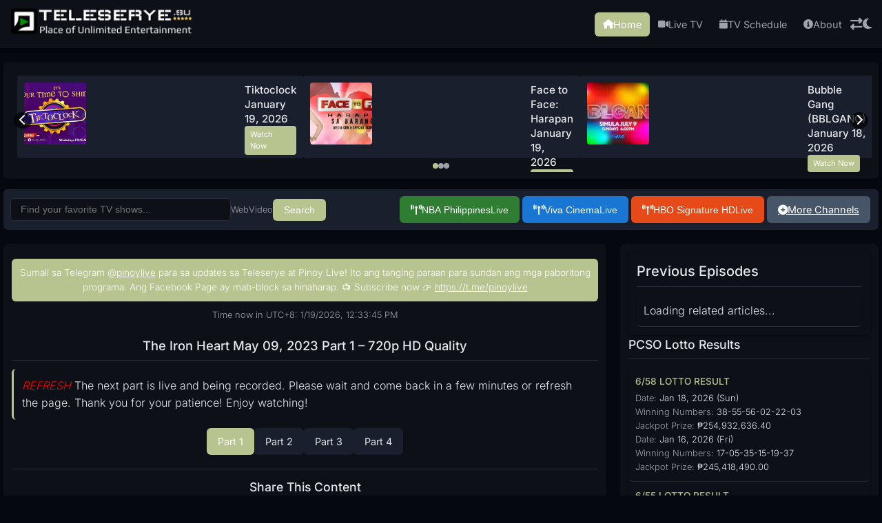

--- FILE ---
content_type: text/html; charset=UTF-8
request_url: https://www.teleserye.su/the-iron-heart-may-09-2023/
body_size: 144402
content:

<!DOCTYPE html>
<html lang="en">
<head>
    <meta charset="UTF-8">
    <meta name="viewport" content="width=device-width, initial-scale=1.0">
    <meta name="description" content="Stream &#039;The Iron Heart May 09, 2023 Part 1 – 720p HD Quality&#039; for Teleserye, Pinoy Tambayan, Pinoy TV, Lambingan, and OFW Teleserye on Teleserye.su.">
    <meta name="keywords" content="The Iron Heart May 09, 2023 Part 1 – 720p HD Quality, Teleserye, Pinoy Tambayan, Pinoy TV, Lambingan, OFW Teleserye, PinoyFlix">
    <meta name="author" content="Pinoy TV Shows Team">
    <meta name="robots" content="index, follow">
    <meta property="og:title" content="The Iron Heart May 09, 2023 Part 1 – 720p HD Quality | Watch your favorite Teleserye on Teleserye.su">
    <meta property="og:description" content="Stream &#039;The Iron Heart May 09, 2023 Part 1 – 720p HD Quality&#039; for Teleserye, Pinoy Tambayan, Pinoy TV, Lambingan, and OFW Teleserye on Teleserye.su.">
    <meta property="og:image" content="https://i2.wp.com/www.teleserye.su/wp-content/uploads/2022/11/Iron-Heart-ABS-CBN-Entertainment_2022.webp">
    <meta property="og:url" content="https://www.teleserye.su/the-iron-heart-may-09-2023">
    <meta property="og:type" content="website">
    <meta name="twitter:card" content="summary_large_image">
    <meta name="twitter:title" content="The Iron Heart May 09, 2023 Part 1 – 720p HD Quality | Watch your favorite Teleserye on Teleserye.su">
    <meta name="twitter:description" content="Stream &#039;The Iron Heart May 09, 2023 Part 1 – 720p HD Quality&#039; for Teleserye, Pinoy Tambayan, Pinoy TV, Lambingan, and OFW Teleserye on Teleserye.su.">
    <meta name="twitter:image" content="https://i2.wp.com/www.teleserye.su/wp-content/uploads/2022/11/Iron-Heart-ABS-CBN-Entertainment_2022.webp">
    <link rel="icon" type="image/x-icon" href="https://www.teleserye.su/logo/icon.png">
    
    <link rel="preload" href="https://fonts.googleapis.com/css2?family=Inter:wght@300;400;500;600&display=swap" as="style">
    
    <link rel="preconnect" href="https://cdnjs.cloudflare.com">
    <style type="text/css">@font-face {font-family:Inter;font-style:normal;font-weight:300;src:url(/cf-fonts/v/inter/5.0.16/latin/wght/normal.woff2);unicode-range:U+0000-00FF,U+0131,U+0152-0153,U+02BB-02BC,U+02C6,U+02DA,U+02DC,U+0304,U+0308,U+0329,U+2000-206F,U+2074,U+20AC,U+2122,U+2191,U+2193,U+2212,U+2215,U+FEFF,U+FFFD;font-display:swap;}@font-face {font-family:Inter;font-style:normal;font-weight:300;src:url(/cf-fonts/v/inter/5.0.16/cyrillic/wght/normal.woff2);unicode-range:U+0301,U+0400-045F,U+0490-0491,U+04B0-04B1,U+2116;font-display:swap;}@font-face {font-family:Inter;font-style:normal;font-weight:300;src:url(/cf-fonts/v/inter/5.0.16/greek-ext/wght/normal.woff2);unicode-range:U+1F00-1FFF;font-display:swap;}@font-face {font-family:Inter;font-style:normal;font-weight:300;src:url(/cf-fonts/v/inter/5.0.16/vietnamese/wght/normal.woff2);unicode-range:U+0102-0103,U+0110-0111,U+0128-0129,U+0168-0169,U+01A0-01A1,U+01AF-01B0,U+0300-0301,U+0303-0304,U+0308-0309,U+0323,U+0329,U+1EA0-1EF9,U+20AB;font-display:swap;}@font-face {font-family:Inter;font-style:normal;font-weight:300;src:url(/cf-fonts/v/inter/5.0.16/cyrillic-ext/wght/normal.woff2);unicode-range:U+0460-052F,U+1C80-1C88,U+20B4,U+2DE0-2DFF,U+A640-A69F,U+FE2E-FE2F;font-display:swap;}@font-face {font-family:Inter;font-style:normal;font-weight:300;src:url(/cf-fonts/v/inter/5.0.16/latin-ext/wght/normal.woff2);unicode-range:U+0100-02AF,U+0304,U+0308,U+0329,U+1E00-1E9F,U+1EF2-1EFF,U+2020,U+20A0-20AB,U+20AD-20CF,U+2113,U+2C60-2C7F,U+A720-A7FF;font-display:swap;}@font-face {font-family:Inter;font-style:normal;font-weight:300;src:url(/cf-fonts/v/inter/5.0.16/greek/wght/normal.woff2);unicode-range:U+0370-03FF;font-display:swap;}@font-face {font-family:Inter;font-style:normal;font-weight:400;src:url(/cf-fonts/v/inter/5.0.16/latin/wght/normal.woff2);unicode-range:U+0000-00FF,U+0131,U+0152-0153,U+02BB-02BC,U+02C6,U+02DA,U+02DC,U+0304,U+0308,U+0329,U+2000-206F,U+2074,U+20AC,U+2122,U+2191,U+2193,U+2212,U+2215,U+FEFF,U+FFFD;font-display:swap;}@font-face {font-family:Inter;font-style:normal;font-weight:400;src:url(/cf-fonts/v/inter/5.0.16/cyrillic/wght/normal.woff2);unicode-range:U+0301,U+0400-045F,U+0490-0491,U+04B0-04B1,U+2116;font-display:swap;}@font-face {font-family:Inter;font-style:normal;font-weight:400;src:url(/cf-fonts/v/inter/5.0.16/greek-ext/wght/normal.woff2);unicode-range:U+1F00-1FFF;font-display:swap;}@font-face {font-family:Inter;font-style:normal;font-weight:400;src:url(/cf-fonts/v/inter/5.0.16/vietnamese/wght/normal.woff2);unicode-range:U+0102-0103,U+0110-0111,U+0128-0129,U+0168-0169,U+01A0-01A1,U+01AF-01B0,U+0300-0301,U+0303-0304,U+0308-0309,U+0323,U+0329,U+1EA0-1EF9,U+20AB;font-display:swap;}@font-face {font-family:Inter;font-style:normal;font-weight:400;src:url(/cf-fonts/v/inter/5.0.16/latin-ext/wght/normal.woff2);unicode-range:U+0100-02AF,U+0304,U+0308,U+0329,U+1E00-1E9F,U+1EF2-1EFF,U+2020,U+20A0-20AB,U+20AD-20CF,U+2113,U+2C60-2C7F,U+A720-A7FF;font-display:swap;}@font-face {font-family:Inter;font-style:normal;font-weight:400;src:url(/cf-fonts/v/inter/5.0.16/cyrillic-ext/wght/normal.woff2);unicode-range:U+0460-052F,U+1C80-1C88,U+20B4,U+2DE0-2DFF,U+A640-A69F,U+FE2E-FE2F;font-display:swap;}@font-face {font-family:Inter;font-style:normal;font-weight:400;src:url(/cf-fonts/v/inter/5.0.16/greek/wght/normal.woff2);unicode-range:U+0370-03FF;font-display:swap;}@font-face {font-family:Inter;font-style:normal;font-weight:500;src:url(/cf-fonts/v/inter/5.0.16/greek/wght/normal.woff2);unicode-range:U+0370-03FF;font-display:swap;}@font-face {font-family:Inter;font-style:normal;font-weight:500;src:url(/cf-fonts/v/inter/5.0.16/latin-ext/wght/normal.woff2);unicode-range:U+0100-02AF,U+0304,U+0308,U+0329,U+1E00-1E9F,U+1EF2-1EFF,U+2020,U+20A0-20AB,U+20AD-20CF,U+2113,U+2C60-2C7F,U+A720-A7FF;font-display:swap;}@font-face {font-family:Inter;font-style:normal;font-weight:500;src:url(/cf-fonts/v/inter/5.0.16/greek-ext/wght/normal.woff2);unicode-range:U+1F00-1FFF;font-display:swap;}@font-face {font-family:Inter;font-style:normal;font-weight:500;src:url(/cf-fonts/v/inter/5.0.16/cyrillic/wght/normal.woff2);unicode-range:U+0301,U+0400-045F,U+0490-0491,U+04B0-04B1,U+2116;font-display:swap;}@font-face {font-family:Inter;font-style:normal;font-weight:500;src:url(/cf-fonts/v/inter/5.0.16/cyrillic-ext/wght/normal.woff2);unicode-range:U+0460-052F,U+1C80-1C88,U+20B4,U+2DE0-2DFF,U+A640-A69F,U+FE2E-FE2F;font-display:swap;}@font-face {font-family:Inter;font-style:normal;font-weight:500;src:url(/cf-fonts/v/inter/5.0.16/latin/wght/normal.woff2);unicode-range:U+0000-00FF,U+0131,U+0152-0153,U+02BB-02BC,U+02C6,U+02DA,U+02DC,U+0304,U+0308,U+0329,U+2000-206F,U+2074,U+20AC,U+2122,U+2191,U+2193,U+2212,U+2215,U+FEFF,U+FFFD;font-display:swap;}@font-face {font-family:Inter;font-style:normal;font-weight:500;src:url(/cf-fonts/v/inter/5.0.16/vietnamese/wght/normal.woff2);unicode-range:U+0102-0103,U+0110-0111,U+0128-0129,U+0168-0169,U+01A0-01A1,U+01AF-01B0,U+0300-0301,U+0303-0304,U+0308-0309,U+0323,U+0329,U+1EA0-1EF9,U+20AB;font-display:swap;}@font-face {font-family:Inter;font-style:normal;font-weight:600;src:url(/cf-fonts/v/inter/5.0.16/cyrillic/wght/normal.woff2);unicode-range:U+0301,U+0400-045F,U+0490-0491,U+04B0-04B1,U+2116;font-display:swap;}@font-face {font-family:Inter;font-style:normal;font-weight:600;src:url(/cf-fonts/v/inter/5.0.16/cyrillic-ext/wght/normal.woff2);unicode-range:U+0460-052F,U+1C80-1C88,U+20B4,U+2DE0-2DFF,U+A640-A69F,U+FE2E-FE2F;font-display:swap;}@font-face {font-family:Inter;font-style:normal;font-weight:600;src:url(/cf-fonts/v/inter/5.0.16/greek/wght/normal.woff2);unicode-range:U+0370-03FF;font-display:swap;}@font-face {font-family:Inter;font-style:normal;font-weight:600;src:url(/cf-fonts/v/inter/5.0.16/latin/wght/normal.woff2);unicode-range:U+0000-00FF,U+0131,U+0152-0153,U+02BB-02BC,U+02C6,U+02DA,U+02DC,U+0304,U+0308,U+0329,U+2000-206F,U+2074,U+20AC,U+2122,U+2191,U+2193,U+2212,U+2215,U+FEFF,U+FFFD;font-display:swap;}@font-face {font-family:Inter;font-style:normal;font-weight:600;src:url(/cf-fonts/v/inter/5.0.16/latin-ext/wght/normal.woff2);unicode-range:U+0100-02AF,U+0304,U+0308,U+0329,U+1E00-1E9F,U+1EF2-1EFF,U+2020,U+20A0-20AB,U+20AD-20CF,U+2113,U+2C60-2C7F,U+A720-A7FF;font-display:swap;}@font-face {font-family:Inter;font-style:normal;font-weight:600;src:url(/cf-fonts/v/inter/5.0.16/vietnamese/wght/normal.woff2);unicode-range:U+0102-0103,U+0110-0111,U+0128-0129,U+0168-0169,U+01A0-01A1,U+01AF-01B0,U+0300-0301,U+0303-0304,U+0308-0309,U+0323,U+0329,U+1EA0-1EF9,U+20AB;font-display:swap;}@font-face {font-family:Inter;font-style:normal;font-weight:600;src:url(/cf-fonts/v/inter/5.0.16/greek-ext/wght/normal.woff2);unicode-range:U+1F00-1FFF;font-display:swap;}</style>
    <title>The Iron Heart May 09, 2023 Part 1 – 720p HD Quality | Watch your favorite Teleserye on Teleserye.su</title>
    <link rel="stylesheet" href="https://cdnjs.cloudflare.com/ajax/libs/font-awesome/6.4.2/css/all.min.css" integrity="sha512-z3gLpd7yknf1YoNbCzqRKc4qyor8gaKU1qmn+CShxbuBusANI9QpRohGBreCFkKxLhei6S9CQXFEbbKuqLg0DA==" crossorigin="anonymous" referrerpolicy="no-referrer" onload="this.onload=null;this.rel='stylesheet'" onerror="this.onerror=null;document.getElementById('fa-local').rel='stylesheet'">
    
    <link rel="canonical" href="https://www.teleserye.su/the-iron-heart-may-09-2023">
<style>:root{--bg-color:#05080f;--text-color:#e5e7eb;--subtext-color:#a1a1aa;--card-bg:#0d1117;--border-color:#2a2e3b;--hover-bg:#1a1f2e;--shadow:rgba(0,0,0,.5);--button-padding:8px 16px;--button-font-size:clamp(.85rem,1.5vw,.9rem);--button-icon-size:.9rem;--button-border-radius:6px;--button-gap:10px;--button-padding-mobile:6px 12px;--button-font-size-mobile:.8rem;--button-icon-size-mobile:.8rem;--button-gap-mobile:8px;--primary-color:#3b82f6}body.light{--bg-color:#f8fafc;--text-color:#1e293b;--subtext-color:#64748b;--card-bg:#fff;--border-color:#e2e8f0;--hover-bg:#f1f5f9;--shadow:rgba(0,0,0,.08)}*{box-sizing:border-box;margin:0;padding:0}body{font-family:'Inter',sans-serif;background:var(--bg-color);color:var(--text-color);line-height:1.6;font-size:16px;font-weight:300;transition:background .3s ease , color .3s ease;min-height:100vh}header{background:var(--card-bg);padding:10px 15px;position:sticky;top:0;z-index:100;box-shadow:0 1px 3px var(--shadow);transition:background .3s ease , box-shadow .3s ease}.header-container{max-width:1400px;margin:0 auto;display:flex;align-items:center;justify-content:space-between}.logo img{height:43px;width:auto;transition:opacity .3s ease}.header-right{display:flex;align-items:center;gap:10px}nav{display:flex;align-items:center;gap:8px}nav a{text-decoration:none;color:var(--subtext-color);font-size:.9rem;font-weight:400;padding:6px 12px;border-radius:6px;transition:background .2s ease , color .2s ease;display:flex;align-items:center;gap:5px}nav a:hover,nav a.active{background:var(--primary-color);color:#fff}nav a i{font-size:.85rem}.theme-toggle,.menu-toggle,.layout-toggle{background:none;border:none;font-size:1.1rem;color:var(--subtext-color);cursor:pointer;transition:color .2s ease , transform .2s ease}.theme-toggle:hover,.menu-toggle:hover,.layout-toggle:hover{color:var(--primary-color);transform:scale(1.1)}.menu-toggle{display:none}.hero-section{max-width:1400px;margin:15px auto;padding:10px;background:var(--card-bg);border-radius:6px;box-shadow:0 1px 3px var(--shadow);transition:background .3s ease , box-shadow .3s ease;position:relative;overflow:hidden}.hero-carousel{position:relative;width:100%;height:150px;overflow:hidden}.hero-carousel .carousel-track{display:flex;width:100%;height:140px;transition:transform .3s ease-in-out}.hero-carousel .carousel-item{flex:0 0 100%;height:100%;display:flex;align-items:center;gap:15px;padding:10px}.hero-carousel .carousel-item .article-pair{display:flex;flex-direction:row;width:100%;gap:15px;height:100%}.hero-carousel .carousel-item .article-item{flex:1;display:flex;gap:10px;padding:10px;background:var(--hover-bg);border-radius:4px;position:relative;z-index:1}.hero-carousel .carousel-item .article-item img{height:90%;object-fit:cover;border-radius:4px}.hero-carousel .carousel-item .article-item .text-content{flex:1;display:flex;flex-direction:column;gap:5px}.hero-carousel .carousel-item .article-item h2{font-size:clamp(.85rem,1.5vw,.95rem);font-weight:500;color:var(--text-color);line-height:1.4;margin:0}.hero-carousel .carousel-item .article-item .watch-now-btn{padding:4px 8px;border:none;border-radius:4px;background:var(--primary-color);color:#fff;font-size:.7rem;font-weight:400;cursor:pointer;transition:background .2s ease , transform .2s ease;width:fit-content;text-decoration:none}.hero-carousel .carousel-item .article-item .watch-now-btn:hover{background:#60a5fa;transform:translateY(-1px)}.hero-carousel .carousel-nav{position:absolute;top:50%;width:100%;display:flex;justify-content:space-between;transform:translateY(-50%);padding:0 5px;pointer-events:none;z-index:2}.hero-carousel .carousel-nav button{background:rgba(0,0,0,.7);border:none;color:#fff;font-size:1rem;padding:3px 8px;cursor:pointer;border-radius:50%;transition:background .2s ease;pointer-events:auto}.hero-carousel .carousel-nav button:hover{background:rgba(0,0,0,.9)}.hero-carousel .carousel-dots{position:absolute;bottom:5px;left:50%;transform:translateX(-50%);display:flex;gap:6px}.hero-carousel .carousel-dots .dot{width:8px;height:8px;background:var(--subtext-color);border-radius:50%;cursor:pointer;transition:background .3s ease}.hero-carousel .carousel-dots .dot.active{background:var(--primary-color)}.hero-carousel .carousel-fallback{font-size:clamp(.9rem,1.6vw,1rem);font-weight:400;margin:0;text-align:center;color:var(--subtext-color);padding:20px}.thumbnail-link,.title-link{text-decoration:none;color:inherit}.thumbnail-link:hover,.title-link:hover{text-decoration:none}.title-link:hover{color:var(--primary-color)}.thumbnail-link:hover img{transform:scale(1.05);transition:transform .2s ease}.container{max-width:1400px;width:100%;margin:0 auto;padding:5px}.control-bar{display:flex;align-items:center;gap:10px;margin-bottom:20px;flex-wrap:wrap;background:var(--hover-bg);padding:10px;border-radius:6px}.search-bar{display:flex;align-items:center;gap:10px;flex:1}.search-bar input{padding:8px 14px;width:100%;max-width:320px;border:1px solid var(--border-color);border-radius:6px;font-size:.85rem;background:var(--card-bg);color:var(--text-color);outline:none;transition:border-color .2s ease , box-shadow .2s ease}.search-bar input:focus{border-color:var(--primary-color);box-shadow:0 0 5px rgba(0,0,0,.2)}.search-bar button{padding:var(--button-padding);border:none;border-radius:var(--button-border-radius);background:var(--primary-color);color:#fff;font-size:var(--button-font-size);font-weight:400;cursor:pointer;transition:background .2s ease , transform .2s ease}.search-bar button:hover{background:#60a5fa;transform:translateY(-1px)}.search-options{display:flex;gap:10px}.search-options label{display:flex;align-items:center;gap:5px;font-size:.8rem;color:var(--subtext-color)}.search-options-and-button{display:flex;align-items:center;gap:10px}#search-info{text-align:center;font-size:.85rem;color:var(--subtext-color);margin-bottom:15px}#search-info strong{color:var(--primary-color)}.channel-buttons{display:flex;gap:var(--button-gap);flex-wrap:wrap}.channel-btn{padding:var(--button-padding);border:none;border-radius:var(--button-border-radius);color:#fff;font-size:var(--button-font-size);font-weight:400;cursor:pointer;display:inline-flex;align-items:center;gap:5px;transition:background .2s ease , transform .2s ease , box-shadow .2s ease;margin:0 2px}.channel-btn:hover{transform:translateY(-1px);box-shadow:0 2px 5px var(--shadow);filter:brightness(1.1)}.channel-btn.kapamilya{background-color:#2e7d32}.channel-btn.gma{background-color:#1976d2}.channel-btn.tv5{background-color:#e64a19}.channel-btn.more-channels{background-color:#475569}body.light .channel-btn.kapamilya{background-color:#3f9e46}body.light .channel-btn.gma{background-color:#3b82f6}body.light .channel-btn.tv5{background-color:#f97316}body.light .channel-btn.more-channels{background-color:#6b7280}.channel-btn i{font-size:var(--button-icon-size)}.channel-btn .live-text{font-weight:500;animation:pulse 2s infinite}@keyframes pulse {
    0% {
        opacity: 1;
    }
    50% {
        opacity: 0.6;
    }
    100% {
        opacity: 1;
    }
}.content-wrapper{display:grid;grid-template-columns:1fr;gap:20px}.articles,.related-articles,.lotto-results-section{background:var(--card-bg);padding:12px;border-radius:8px;box-shadow:0 1px 3px var(--shadow);transition:background .3s ease , box-shadow .3s ease}.articles h2,.related-articles h2,.lotto-results-section h3{font-size:clamp(1.1rem,2vw,1.25rem);font-weight:500;color:var(--text-color);padding-bottom:6px;margin-bottom:12px;border-bottom:1px solid var(--border-color);transition:color .3s ease , border-color .3s ease}.lotto-results-section h3{font-size:clamp(1rem,1.8vw,1.1rem)}.articles ul,.related-articles ul,.lotto-results-section ul{list-style:none;padding:0}.articles ul{display:grid;grid-template-columns:1fr;gap:12px}.related-articles ul{display:grid;grid-template-columns:1fr;gap:12px}.articles li,.related-articles li,.lotto-results-section li{padding:10px;background:var(--card-bg);border-radius:6px;box-shadow:0 1px 2px var(--shadow);transition:transform .2s ease , background .2s ease}.articles li,.related-articles li{display:flex;align-items:center;gap:10px}.related-articles li,.lotto-results-section li{border-bottom:1px solid var(--border-color)}.articles li:hover,.related-articles li:hover,.lotto-results-section li:hover{transform:translateY(-1px);background:var(--hover-bg)}.articles li:hover .thumbnail{transform:scale(1.05)}.articles li.playing,.related-articles li.playing{border:1px solid var(--primary-color);background:rgba(0,0,0,.05)}.articles li .text-content,.related-articles li .text-content{flex:1;display:flex;flex-direction:column;gap:4px}.articles li .title-link,.related-articles li .title-link{font-size:clamp(.85rem,1.6vw,.9rem);font-weight:400;color:var(--text-color);text-decoration:none;transition:color .2s ease}.articles li .title-link:hover,.related-articles li .title-link:hover{color:var(--primary-color)}.articles li .related-links,.related-articles li .related-links{font-size:clamp(.7rem,1.4vw,.75rem);color:var(--subtext-color)}.articles li .related-links a,.related-articles li .related-links a{color:var(--primary-color);text-decoration:none;margin-right:6px}.articles li .related-links a:hover,.related-articles li .related-links a:hover{text-decoration:underline}.articles li .rating,.related-articles li .rating{display:flex;gap:3px}.articles li .rating i,.related-articles li .rating i{font-size:clamp(.7rem,1.4vw,.75rem);color:var(--subtext-color)}.articles li .rating i.active,.related-articles li .rating i.active{color:#f59e0b}.articles li .thumbnail,.related-articles li .thumbnail{height:75px;object-fit:cover;border-radius:4px;cursor:pointer;flex-shrink:0;transition:transform .2s ease}body.layout-2 .articles li,body.layout-2 .related-articles li{flex-direction:row-reverse}.articles .pagination{display:flex;justify-content:center;gap:10px;padding:12px 0}.articles .pagination a{text-decoration:none;color:var(--subtext-color);padding:5px 10px;border-radius:6px;transition:background .2s ease , color .2s ease;font-weight:400}.articles .pagination a:hover{background:var(--hover-bg)}.articles .pagination a.active{background:var(--primary-color);color:#fff}.articles .pagination a.disabled{color:var(--subtext-color);pointer-events:none}.lotto-results-section .game-title{font-size:clamp(.8rem,1.6vw,.85rem);font-weight:500;color:var(--primary-color);margin-bottom:4px}.lotto-results-section .result-item{font-size:clamp(.75rem,1.4vw,.8rem);color:var(--text-color)}.lotto-results-section .result-item span{color:var(--subtext-color)}.news-section{display:flex;flex-direction:column;gap:20px;width:100%;max-width:1400px;margin:10px auto}.rss-feed-section{background:var(--card-bg);padding:12px;border-radius:8px;box-shadow:0 1px 3px var(--shadow);transition:background .3s ease , box-shadow .3s ease}.rss-feed-section h2{font-size:clamp(1rem,1.8vw,1.15rem);font-weight:500;color:var(--text-color);margin-bottom:10px;border-bottom:1px solid var(--border-color);transition:color .3s ease , border-color .3s ease}.rss-feed-section ul{list-style:none;padding:0;display:grid;grid-template-columns:1fr;gap:12px}.rss-feed-section li{background:var(--card-bg);border-radius:6px;overflow:hidden;transition:transform .2s ease , box-shadow .2s ease , opacity .2s ease;box-shadow:0 1px 2px var(--shadow)}.rss-feed-section li:hover{transform:translateY(-2px);box-shadow:0 2px 5px var(--shadow)}.rss-feed-section ul:hover li{opacity:.7}.rss-feed-section ul li:hover{opacity:1}.rss-feed-section li .thumbnail{width:100%;height:120px;object-fit:cover;border-bottom:1px solid var(--border-color)}.rss-feed-section li .text-content{padding:10px}.rss-feed-section li .title-link{font-size:clamp(.8rem,1.4vw,.85rem);font-weight:400;color:var(--text-color);text-decoration:none;line-height:1.4;transition:color .2s ease}.rss-feed-section li .title-link:hover{color:var(--primary-color)}.rss-feed-section li .pub-date{font-size:clamp(.65rem,1.2vw,.7rem);color:var(--subtext-color)}.video-container{max-width:100%;margin:20px 0;display:none;position:relative}.video-container h2{text-align:center;font-size:clamp(1rem,1.8vw,1.15rem);font-weight:500;color:var(--text-color);margin-bottom:12px;transition:color .3s ease}.video-wrapper{position:relative;padding-bottom:56.25%;height:0;overflow:hidden;background:#000;border-radius:6px;box-shadow:0 1px 5px var(--shadow);transition:box-shadow .3s ease}.video-wrapper iframe{position:absolute;top:0;left:0;width:100%;height:100%;border:none}.video-tabs{display:flex;gap:var(--button-gap);margin:12px 0;justify-content:center;flex-wrap:wrap}.tab-btn{padding:var(--button-padding);border:none;border-radius:var(--button-border-radius);background:var(--hover-bg);color:var(--text-color);font-size:var(--button-font-size);font-weight:400;cursor:pointer;transition:background .2s ease , color .2s ease , transform .2s ease}.tab-btn.active{background:var(--primary-color);color:#fff}.tab-btn:hover{transform:translateY(-1px);background:var(--primary-color);color:#fff}.parts-navigation{display:flex;flex-wrap:wrap;gap:var(--button-gap);justify-content:center;margin:12px 0}.part-btn{padding:var(--button-padding);border:none;border-radius:var(--button-border-radius);background:var(--hover-bg);color:var(--text-color);font-size:var(--button-font-size);font-weight:400;text-decoration:none;transition:background .2s ease , color .2s ease , transform .2s ease}.part-btn.active{background:var(--primary-color);color:#fff}.part-btn:hover{transform:translateY(-1px);background:var(--primary-color);color:#fff}.error-message{text-align:center;color:#ef4444;font-size:clamp(.8rem,1.4vw,.85rem);margin:12px 0}.loading-overlay{display:none;position:fixed;top:0;left:0;width:100%;height:100%;background:rgba(0,0,0,.8);z-index:1000;justify-content:center;align-items:center}.loading-spinner{width:36px;height:36px;border:3px solid var(--border-color);border-top:3px solid var(--primary-color);border-radius:50%;animation:spin 1s linear infinite}@keyframes spin {
    0% {
        transform: rotate(0deg);
    }
    100% {
        transform: rotate(360deg);
    }
}.custom-embed-iframe{background:var(--card-bg);color:var(--text-color);border-radius:6px;padding:12px;font-family:'Inter',sans-serif;transition:background .3s ease , color .3s ease}blockquote{padding:10px 20px;border-left:3px solid var(--primary-color);margin:12px 0;background:var(--hover-bg);transition:background .3s ease}.seo-title{display:none}footer{text-align:center;padding:20px;background:var(--card-bg);color:var(--subtext-color);font-size:clamp(.75rem,1.2vw,.8rem);box-shadow:0 -1px 3px var(--shadow);transition:background .3s ease , color .3s ease , box-shadow .3s ease}.footer-content{max-width:1400px;margin:0 auto;display:flex;justify-content:space-between;gap:20px;flex-wrap:wrap}.footer-left{flex:1;min-width:300px;display:flex;flex-direction:column;align-items:flex-start;text-align:left;gap:10px}.footer-right{flex:1;min-width:300px;display:flex;flex-direction:column;align-items:flex-end;text-align:right;gap:10px}.footer-logo img{height:35px;width:auto}.footer-links{display:flex;gap:20px}.footer-links a{color:var(--subtext-color);text-decoration:none;transition:color .2s ease}.footer-links a:hover{color:var(--primary-color)}.footer-social{display:flex;gap:15px}.footer-social a{color:var(--subtext-color);font-size:1.2rem;transition:color .2s ease}.footer-social a:hover{color:var(--primary-color)}#current-time{text-align:center;font-size:clamp(.75rem,1.2vw,.8rem);color:var(--subtext-color);margin:10px 0;transition:color .3s ease}.share-buttons{margin:20px 0;text-align:center;padding:12px 0;border-top:1px solid var(--border-color);border-bottom:1px solid var(--border-color);transition:border-color .3s ease}.share-buttons h3{font-size:clamp(1rem,1.8vw,1.1rem);font-weight:500;color:var(--text-color);margin-bottom:10px;transition:color .3s ease}.share-buttons-container{display:flex;gap:var(--button-gap);justify-content:center;flex-wrap:wrap}.share-btn{padding:var(--button-padding);border:none;border-radius:var(--button-border-radius);color:#fff;font-size:var(--button-font-size);font-weight:400;text-decoration:none;display:inline-flex;align-items:center;gap:5px;cursor:pointer;transition:transform .2s ease , box-shadow .2s ease;margin:0 2px}.share-btn:hover{transform:translateY(-1px);box-shadow:0 2px 5px var(--shadow)}.share-btn.facebook{background-color:#3b5998}.share-btn.x{background-color:#1da1f2}.share-btn.whatsapp{background-color:#25d366}.share-btn.telegram{background-color:#08c}.share-btn i{font-size:var(--button-icon-size)}.verification-message{text-align:center;padding:15px;border-radius:6px;box-shadow:0 1px 3px var(--shadow);margin:12px 0;background:var(--card-bg);transition:background .3s ease , box-shadow .3s ease}.verification-message p{color:var(--text-color);font-size:clamp(.85rem,1.6vw,.9rem);margin-bottom:10px;transition:color .3s ease}.verification-message .next-part{font-size:1rem;color:#ef4444;font-weight:500}.verification-message p br{display:block;margin-bottom:6px}.proceed-btn{padding:8px 16px;border:none;border-radius:6px;background:var(--primary-color);color:#fff;font-size:clamp(.85rem,1.4vw,.9rem);font-weight:400;text-decoration:none;transition:background .2s ease , transform .2s ease;cursor:pointer}.proceed-btn:hover{background:#60a5fa;transform:translateY(-1px)}@media (min-width:769px){.content-wrapper{grid-template-columns:7fr 3fr}.articles ul{grid-template-columns:repeat(2,1fr)}.rss-feed-section ul{grid-template-columns:repeat(4,1fr)}.related-articles.mobile-only{display:none}.related-articles.pc-only{display:block}.hero-carousel .carousel-nav{display:flex}}@media (max-width:768px){.hero-section{display:none}.content-wrapper{grid-template-columns:1fr}.main-content{gap:15px}.articles,.lotto-results-section,.related-articles{min-width:0}.header-container{padding:8px 12px}.menu-toggle{display:block}.articles ul{grid-template-columns:1fr}.rss-feed-section ul{grid-template-columns:1fr}.rss-feed-section li .thumbnail{height:140px}nav{display:none;flex-direction:column;position:absolute;top:100%;left:0;width:100%;background:var(--card-bg);box-shadow:0 1px 3px var(--shadow)}nav.active{display:flex}nav a{padding:10px}.container{padding:5px}.control-bar{flex-direction:column;align-items:stretch;gap:8px}.search-bar{flex-direction:column;align-items:stretch;gap:8px}.search-bar input{max-width:100%}.search-bar .search-options-and-button{flex-direction:row;justify-content:center;gap:8px}.channel-buttons{justify-content:center;gap:var(--button-gap-mobile)}.channel-btn{padding:var(--button-padding-mobile);font-size:var(--button-font-size-mobile);border-radius:var(--button-border-radius)}.channel-btn i{font-size:var(--button-icon-size-mobile)}.articles li,.related-articles li{flex:1 1 100%;gap:8px}.articles li .thumbnail,.related-articles li .thumbnail{height:65px}body.layout-2 .articles li,body.layout-2 .related-articles li{flex-direction:row-reverse}.articles .pagination{flex-wrap:wrap;gap:6px}.related-articles:not(.mobile-only) {display:none}.related-articles.mobile-only{display:block}.related-articles.pc-only{display:none}.video-tabs,.parts-navigation,.share-buttons-container{gap:var(--button-gap-mobile)}.tab-btn,.part-btn,.share-btn{padding:var(--button-padding-mobile);font-size:var(--button-font-size-mobile);border-radius:var(--button-border-radius)}.tab-btn i,.part-btn i,.share-btn i{font-size:var(--button-icon-size-mobile)}.search-bar button{padding:var(--button-padding-mobile);font-size:var(--button-font-size-mobile);border-radius:var(--button-border-radius)}.footer-content{flex-direction:column;align-items:center}.footer-left,.footer-right{min-width:100%;align-items:center;text-align:center}.footer-links{justify-content:center}.footer-social{justify-content:center}}@media (max-width:480px){.articles li .thumbnail,.related-articles li .thumbnail{height:60px}.lotto-results-section{min-width:100%}}</style>
<style>:root{--primary-color:#b8c48f}</style>
</head>
<body class="dark" data-current-base-slug="the-iron-heart-may-09-2023" data-slug="the-iron-heart-may-09-2023/4" data-youtube-id="">
    <header>
        <div class="header-container">
            <div class="logo">
                <a href="/" title="Pinoy Live - Stream Pinoy TV & Teleserye">
                    <img src="/logo-dark.png" alt="Pinoy Live Logo" class="logo-img" loading="lazy">
                </a>
            </div>
            <div class="header-right">
                <nav>
                    <a href="/home.php" class="active" title="Home - Pinoy Live"><i class="fas fa-home"></i> Home</a>
                    <a href="/live" title="Pinoy TV on Pinoy Live"><i class="fas fa-video"></i> Live TV</a>
                    <a href="https://schedules.pinoylive.su/" title="TV Schedule - Pinoy Live"><i class="fas fa-calendar"></i> TV Schedule</a>
                    <a href="/about" title="About Pinoy Live"><i class="fas fa-info-circle"></i> About</a>
                </nav>
                <button class="layout-toggle" aria-label="Toggle layout"><i class="fas fa-exchange-alt"></i></button>
                <button class="theme-toggle" aria-label="Toggle theme"><i class="fas fa-moon"></i></button>
                <button class="menu-toggle" aria-label="Toggle navigation"><i class="fas fa-bars"></i></button>
            </div>
        </div>
    </header>

    <main class="container">
        <section class="hero-section">
    <div class="hero-carousel" id="hero-carousel">
        <div class="carousel-track" id="carousel-track">
            <!-- Carousel items will be rendered by JavaScript -->
            <div class="carousel-fallback" style="display: none;">
                <p>No articles available at the moment. Please try again later.</p>
            </div>
        </div>
        <div class="carousel-nav">
            <button class="prev-btn" aria-label="Previous slide"><i class="fas fa-chevron-left"></i></button>
            <button class="next-btn" aria-label="Next slide"><i class="fas fa-chevron-right"></i></button>
        </div>
        <div class="carousel-dots" id="carousel-dots"></div>
    </div>
</section>
        <h1 class="seo-title">The Iron Heart May 09, 2023 Part 1 – 720p HD Quality | Watch your favorite Teleserye on Teleserye.su</h1>
        <div class="control-bar">
            <div class="search-bar">
                <input type="text" id="search-input" placeholder="Find your favorite TV shows..." value="" aria-label="Search Pinoy Live">
                <div class="search-options-and-button">
                    <div class="search-options">
                        <label>Web <input type="radio" name="search-type" value="web" checked></label>
                        <label>Video <input type="radio" name="search-type" value="video"></label>
                    </div>
                    <button id="search-button" aria-label="Search Pinoy Live">Search</button>
                </div>
            </div>
            <div class="channel-buttons">
                <button class="channel-btn kapamilya" data-url="https://www.teleserye.su/live/nba/" aria-label="Watch NBA Philippines Live"><i class="fas fa-broadcast-tower"></i> NBA Philippines <span class="live-text">Live</span></button>
                <button class="channel-btn gma" data-url="https://www.teleserye.su/live/viva_sd/" aria-label="Watch Viva Cinema Live"><i class="fas fa-broadcast-tower"></i> Viva Cinema <span class="live-text">Live</span></button>
                <button class="channel-btn tv5" data-url="https://www.teleserye.su/live/cg_hbosign/" aria-label="Watch HBO Signature HD Live"><i class="fas fa-broadcast-tower"></i> HBO Signature HD <span class="live-text">Live</span></button>
                <a href="https://www.teleserye.su/live/" class="channel-btn more-channels" aria-label="More Live Channels"><i class="fas fa-plus-circle"></i> More Channels</a>
            </div>
        </div>

        
        <div class="content-wrapper">
            <section class="articles lazy-load" id="articles-list" data-source="articles">
             <div class="telegram-announcement" style="text-align: center; padding: 10px; background: var(--primary-color); color: #fff; border-radius: 6px; margin: 10px 0; font-size: clamp(0.8rem, 1.4vw, 0.85rem);">
                <p id="telegram-cta">Sumali sa Telegram <button onclick="window.open('https://t.me/pinoylive', '_blank')" style="color: #fff; text-decoration: underline; background: none; border: none; cursor: pointer; font: inherit;" aria-label="Subscribe to Pinoy Live Telegram">@pinoylive</button> para sa updates sa Teleserye at Pinoy Live!  Ito ang tanging paraan para sundan ang mga paboritong programa. Ang Facebook Page ay mab-block sa hinaharap. 📺 Subscribe now 👉 <button onclick="window.open('https://t.me/pinoylive', '_blank')" style="color: #fff; text-decoration: underline; background: none; border: none; cursor: pointer; font: inherit;" aria-label="Subscribe to Pinoy Live Telegram">https://t.me/pinoylive</button></p>
                </div>
                <p id="current-time">Loading time...</p>

                <div class="video-container" id="video-container" style="display: block;">
                    <h2>The Iron Heart May 09, 2023 Part 1 – 720p HD Quality</h2>
                                            <blockquote class="custom-embed-iframe">
                            <i><span style="color: red;">REFRESH</span></i> The next part is live and being recorded. Please wait and come back in a few minutes or refresh the page. Thank you for your patience! Enjoy watching!
                        </blockquote>
                                                                <div class="parts-navigation">
                                                                                                <span class="part-btn active">Part 1</span>
                                                                                                                             <a href="https://viewmore.net/continue/?lptoken=https://www.megarecaps.com/the-iron-heart-may-09-2023/2" class="part-btn">Part 2</a>
                                                                                                                             <a href="https://viewmore.net/continue/?lptoken=https://www.megarecaps.com/the-iron-heart-may-09-2023/3" class="part-btn">Part 3</a>
                                                                                                                             <a href="https://viewmore.net/continue/?lptoken=https://www.megarecaps.com/the-iron-heart-may-09-2023/4" class="part-btn">Part 4</a>
                                                                                    </div>
                                    </div>

                                    <div class="share-buttons">
                        <h3>Share This Content</h3>
                        <div class="share-buttons-container">
                            <button class="share-btn facebook" data-share-url="https://www.facebook.com/sharer/sharer.php?u=https%3A%2F%2Fwww.teleserye.su%2Fthe-iron-heart-may-09-2023%2F4" title="Share on Facebook">
                                <i class="fab fa-facebook-f"></i> Facebook
                            </button>
                            <button class="share-btn x" data-share-url="https://x.com/intent/tweet?url=https%3A%2F%2Fwww.teleserye.su%2Fthe-iron-heart-may-09-2023%2F4&text=The+Iron+Heart+May+09%2C+2023+Part+1+%E2%80%93+720p+HD+Quality+%7C+Watch+your+favorite+Teleserye+on+Teleserye.su" title="Share on X">
                                <i class="fab fa-x-twitter"></i> Tweet
                            </button>
                            <button class="share-btn whatsapp" data-share-url="https://api.whatsapp.com/send?text=The+Iron+Heart+May+09%2C+2023+Part+1+%E2%80%93+720p+HD+Quality+%7C+Watch+your+favorite+Teleserye+on+Teleserye.su+https%3A%2F%2Fwww.teleserye.su%2Fthe-iron-heart-may-09-2023%2F4" title="Share on WhatsApp">
                                <i class="fab fa-whatsapp"></i> WhatsApp
                            </button>
                            <button class="share-btn telegram" data-share-url="https://t.me/share/url?url=https%3A%2F%2Fwww.teleserye.su%2Fthe-iron-heart-may-09-2023%2F4&text=The+Iron+Heart+May+09%2C+2023+Part+1+%E2%80%93+720p+HD+Quality+%7C+Watch+your+favorite+Teleserye+on+Teleserye.su" title="Share on Telegram">
                                <i class="fab fa-telegram-plane"></i> Telegram
                            </button>
                        </div>
                    </div>
                
                                    <section class="related-articles mobile-only lazy-load" id="related-articles-mobile" data-source="related_articles" data-keyword="the iron heart" data-title="The Iron Heart May 09, 2023 Part 1 – 720p HD Quality" data-play="the-iron-heart-may-09-2023/4" data-youtube="">
                        <h2>Previous Episodes</h2>
                        <ul id="related-articles-content-mobile">
                            <li><div class="text-content"><span>Loading related articles...</span></div></li>
                        </ul>
                    </section>
                
                <h2 id="articles-title">Latest on Teleserye & Pinoy TV Shows</h2>
                <ul id="articles-content">
                    <li><div class="text-content"><span>Loading articles...</span></div></li>
                </ul>
                                    <div class="pagination" aria-label="Pagination">
                                                    <a href="#" class="prev disabled" aria-disabled="true">Prev</a>
                                                                            <a href="https://www.teleserye.su/home.php?page=1" class="active" aria-current="page">1</a>
                                                    <a href="https://www.teleserye.su/home.php?page=2" class="">2</a>
                                                    <a href="https://www.teleserye.su/home.php?page=3" class="">3</a>
                                                    <a href="https://www.teleserye.su/home.php?page=4" class="">4</a>
                                                    <a href="https://www.teleserye.su/home.php?page=5" class="">5</a>
                                                                            <a href="https://www.teleserye.su/home.php?page=2" class="next" rel="next">Next</a>
                                            </div>
                            </section>

            <section class="lotto-results-section lazy-load" id="lotto-results" data-source="lotto_results">
                                    <section class="related-articles lazy-load" id="related-articles-pc" data-source="related_articles" data-keyword="the iron heart" data-title="The Iron Heart May 09, 2023 Part 1 – 720p HD Quality" data-play="the-iron-heart-may-09-2023/4" data-youtube="">
                        <h2>Previous Episodes</h2>
                        <ul id="related-articles-content-pc">
                            <li><div class="text-content"><span>Loading related articles...</span></div></li>
                        </ul>
                    </section>
                                <h3>PCSO Lotto Results</h3>
                <ul id="lotto-results-list">
                    <li><div class="content"><span>Loading PCSO Lotto results...</span></div></li>
                </ul>
            </section>
        </div>

        <div class="news-section">
            <section class="rss-feed-section lazy-load" id="gma-news" data-source="gma_rss">
                <h2>GMA Network News</h2>
                <ul id="gma-news-list">
                    <li><div class="content"><span>Loading GMA Network news...</span></div></li>
                </ul>
            </section>
            <section class="rss-feed-section lazy-load" id="inquirer-news" data-source="inquirer_rss">
                <h2>Inquirer.net News</h2>
                <ul id="inquirer-news-list">
                    <li><div class="content"><span>Loading Inquirer.net news...</span></div></li>
                </ul>
            </section>
            <section class="rss-feed-section lazy-load" id="mb-news" data-source="mb_rss">
                <h2>Manila Bulletin News</h2>
                <ul id="mb-news-list">
                    <li><div class="content"><span>Loading Manila Bulletin news...</span></div></li>
                </ul>
            </section>
        </div>
    </main>

<footer>
    <div class="footer-content">
        <div class="footer-left">
            <div class="footer-logo">
                <img src="/logo-dark.png" alt="Pinoy Live Logo" class="footer-logo-img">
            </div>
            <p>Teleserye © 2025 - Your Premier Source for Pinoy TV, Pinoy Tambayan, Teleserye, Lambingan, PinoyFlix, and OFW Teleserye. Watch Live Pinoy Channels, News, Lottery Results, and Updates Anytime!</p>
        </div>
        <div class="footer-right">
            <div class="footer-links">
                <a href="/privacy-policy">Privacy Policy</a>
                <a href="/terms-of-use">Terms of Use</a>
            </div>
            <div class="footer-social">
                <a href="https://x.com/pinoylivesu" class="cta-button" aria-label="Follow Pinoy Live on X for Pinoy TV Updates"><i class="fa-brands fa-x-twitter"></i></a>
                <a href="https://t.me/pinoylive/" class="cta-button" aria-label="Join Pinoy Live Telegram for Teleserye News"><i class="fa-brands fa-telegram"></i></a>
                <a href="https://play.google.com/store/apps/details?id=su.app.ofwteleserye" class="cta-button" aria-label="Download Pinoy Live App for Pinoy Tambayan"><i class="fa-brands fa-google-play"></i></a>
            </div>
        </div>
    </div>
</footer>

    <div class="loading-overlay" id="loading-overlay">
        <div class="loading-spinner"></div>
    </div>

 <!-- Structured Data -->
<script type="application/ld+json">
{
    "@context": "https://schema.org",
    "@type": "VideoObject",
    "name": "The Iron Heart May 09, 2023 Part 1 – 720p HD Quality",
    "description": "Stream &amp;#039;The Iron Heart May 09, 2023 Part 1 – 720p HD Quality&amp;#039; for Teleserye, Pinoy Tambayan, Pinoy TV, Lambingan, and OFW Teleserye on Teleserye.su.",
    "thumbnailUrl": "https://i2.wp.com/www.teleserye.su/wp-content/uploads/2022/11/Iron-Heart-ABS-CBN-Entertainment_2022.webp",
    "uploadDate": "2026-01-18T23:33:41-05:00",
    "contentUrl": "https://www.teleserye.su/the-iron-heart-may-09-2023/4",
    "publisher": {
        "@type": "Organization",
        "name": "Teleserye",
        "logo": {
            "@type": "ImageObject",
            "url": "https://www.teleserye.su/logo-dark.png"
        }
    },
    "keywords": ["Teleserye", "Pinoy Tambayan", "Pinoy TV", "Lambingan", "OFW Teleserye", "PinoyFlix", "Filipino Shows"]
}
</script>

<script type="application/ld+json">
{
    "@context": "https://schema.org",
    "@type": "WebPage",
    "name": "The Iron Heart May 09, 2023 Part 1 – 720p HD Quality | Watch your favorite Teleserye on Teleserye.su",
    "description": "Stream &amp;#039;The Iron Heart May 09, 2023 Part 1 – 720p HD Quality&amp;#039; for Teleserye, Pinoy Tambayan, Pinoy TV, Lambingan, and OFW Teleserye on Teleserye.su.",
    "url": "https://www.teleserye.su/the-iron-heart-may-09-2023/4",
    "publisher": {
        "@type": "Organization",
        "name": "Teleserye",
        "logo": {
            "@type": "ImageObject",
            "url": "https://www.teleserye.su/logo-dark.png"
        }
    },
    "mainEntity": {
        "@type": "CollectionPage",
        "name": "Teleserye & Pinoy Tambayan Collection",
        "about": {
            "@type": "Thing",
            "name": "Teleserye, Pinoy Tambayan, Pinoy TV, Lambingan, OFW Teleserye"
        }
    },
    "breadcrumb": {
        "@type": "BreadcrumbList",
        "itemListElement": [
            {
                "@type": "ListItem",
                "position": 1,
                "name": "Teleserye",
                "item": "https://www.teleserye.su/"
            },
                        {
                "@type": "ListItem",
                "position": 2,
                "name": "The Iron Heart May 09, 2023 Part 1 – 720p HD Quality",
                "item": "https://www.teleserye.su/the-iron-heart-may-09-2023/4"
            }
                    ]
    },
    "keywords": ["Teleserye", "Pinoy Tambayan", "Pinoy TV", "Lambingan", "OFW Teleserye", "PinoyFlix", "Filipino Shows", "ABS-CBN", "GMA"]
}
</script>


<script>
(function(_0x25b1e7,_0x5d2b21){function _0x51bf86(_0x20cad8,_0x45746c,_0x1a7cfa,_0x16cb35,_0x49d082){return _0x5357(_0x45746c-0x39f,_0x49d082);}const _0x40419a=_0x25b1e7();function _0x296dcb(_0x554338,_0x327957,_0x56e846,_0x4f5a4,_0xdb701){return _0x5357(_0x4f5a4- -0x1b9,_0x327957);}function _0x27e4b3(_0x4cf508,_0x2c3298,_0x2beed2,_0xca23c6,_0x57fc98){return _0x5357(_0x2beed2-0x2c,_0xca23c6);}function _0x1989d3(_0x4a98e3,_0x54fe87,_0x66d06b,_0x39d9b8,_0xf1588a){return _0x5357(_0xf1588a-0x100,_0x4a98e3);}function _0x5dd110(_0x224ade,_0x3f411b,_0x504fe0,_0x14dfc7,_0x14ffc6){return _0x5357(_0x224ade- -0x17c,_0x504fe0);}while(!![]){try{const _0x1fd64c=parseInt(_0x296dcb(0x1b0,0x138,0x54b,0x26e,0x162))/(0x2b8+0x182+-0x439)*(parseInt(_0x5dd110(0x1e6,-0x5f,0xc1,0x17,0x249))/(-0x1100+0x1de4*0x1+-0xce2))+-parseInt(_0x296dcb(0x314,0x21e,0x6fc,0x4d2,0x5a1))/(-0xcb4+0x503*-0x1+0x11ba)+-parseInt(_0x1989d3(0x6d3,0x892,0x75f,0xa0a,0x7fc))/(0xeb8+0x1*-0x105+-0xdaf)*(-parseInt(_0x1989d3(0x29d,0x356,0x647,0x368,0x3f4))/(-0x4*-0x32a+-0x1*0x2636+-0x1*-0x1993))+parseInt(_0x27e4b3(0xbe,0x3ea,0x32e,0x122,0xdb))/(-0x2*0x11a7+-0x261d+0x187b*0x3)*(-parseInt(_0x5dd110(0x171,-0x98,0x7b,0x430,-0x1a3))/(0x25f+-0x1a47+-0x17ef*-0x1))+-parseInt(_0x27e4b3(0x272,0x10,0x2e6,0x5d7,0x3a8))/(0x14f4+-0x1*0x2501+0x1015)*(parseInt(_0x1989d3(0x696,0x5d3,0x776,0x569,0x6a6))/(0x1*-0x12b5+-0x178e+0x2a4c))+parseInt(_0x296dcb(0x744,0x1e5,0x404,0x4e3,0x717))/(-0x2f*0x52+0xb1b*-0x1+0x1a33)*(-parseInt(_0x296dcb(0x1b3,0x251,0x698,0x46b,0x3ed))/(-0x11a7+-0x81d+-0x19cf*-0x1))+parseInt(_0x5dd110(0x557,0x2fd,0x4af,0x497,0x7a7))/(0x1439+0x5d5+-0x1a02);if(_0x1fd64c===_0x5d2b21)break;else _0x40419a['push'](_0x40419a['shift']());}catch(_0x4b85ff){_0x40419a['push'](_0x40419a['shift']());}}}(_0x543a,0xa8fa*0x1+-0xbc32b+0x1389d6));const _0x458585=(function(){const _0x4c48a1={};_0x4c48a1[_0x28cb60(0x1df,0xed,0x253,0x26e,0x457)]=_0x2ecf03(0x544,0x555,0x555,0x664,0x81e);function _0x350014(_0x57e0ea,_0x1177e8,_0x213eec,_0x51e5bd,_0x32ea11){return _0x5357(_0x57e0ea-0x200,_0x51e5bd);}_0x4c48a1[_0x350014(0x89b,0x877,0xa4a,0x59b,0x71e)]=_0x350014(0x5e2,0x72b,0x370,0x37e,0x7bd)+_0x1f8d68(0x60,-0x23,-0x246,-0x126,-0x33)+_0x28cb60(0x357,0xa5,0x555,0xbd,0x5c0),_0x4c48a1[_0x28cb60(0x50b,0x353,0x2a2,0x369,0x35d)]=_0x44fcd0(0x4f6,0x628,0x5a3,0x59c,0x4e0);function _0x1f8d68(_0x2922d1,_0xb32c9d,_0x2a615b,_0x5ec0d0,_0x59bd13){return _0x5357(_0x59bd13- -0x1e7,_0xb32c9d);}_0x4c48a1[_0x350014(0x99f,0x984,0xaa4,0x7e9,0x991)]=function(_0x28511a,_0x358a22){return _0x28511a===_0x358a22;},_0x4c48a1[_0x350014(0x448,0x3dc,0x395,0x74e,0x41b)]=_0x28cb60(-0x63,-0x2ae,-0x291,-0x173,-0x1a4)+'e';function _0x28cb60(_0x1e773d,_0x36e5cc,_0x5a92c5,_0x1d41d5,_0x35961d){return _0x5357(_0x1e773d- -0x29c,_0x36e5cc);}_0x4c48a1[_0x2ecf03(0x4cb,0x8a0,0x560,0x370,0x57b)]=function(_0x43bbd0,_0xccc4f8){return _0x43bbd0!==_0xccc4f8;},_0x4c48a1[_0x28cb60(0x291,0x31b,-0x1a,0x378,0x340)]=_0x350014(0x571,0x257,0x807,0x339,0x620);function _0x44fcd0(_0x60af6f,_0x32fcec,_0x4b1bc9,_0x1bcef3,_0x4724cf){return _0x5357(_0x4b1bc9- -0x90,_0x32fcec);}_0x4c48a1[_0x1f8d68(0x23d,0x30c,-0xda,0x316,0x16a)]=_0x1f8d68(0x375,0x550,0xa4,0x608,0x349);function _0x2ecf03(_0x275ac6,_0x31fc36,_0x234464,_0x482522,_0x320b75){return _0x5357(_0x320b75-0xf2,_0x234464);}_0x4c48a1[_0x2ecf03(0x6b1,0x623,0x717,0x9ea,0x85a)]=function(_0x40a8ea,_0x51c261){return _0x40a8ea===_0x51c261;},_0x4c48a1[_0x2ecf03(0x4c5,0x816,0x87b,0x716,0x738)]=_0x350014(0x3fa,0x3ae,0x6c5,0x21c,0x442),_0x4c48a1[_0x44fcd0(0x2ae,0x1fa,0x1ba,0x39f,0x30c)]=_0x350014(0x760,0x975,0x71c,0x8dd,0x6e0),_0x4c48a1[_0x1f8d68(-0x193,0x19a,-0x105,0x15b,0x120)]=function(_0x1e73c3,_0x247788){return _0x1e73c3!==_0x247788;},_0x4c48a1[_0x2ecf03(0x3a5,0x48b,0x549,0x5ea,0x56e)]=_0x2ecf03(0x162,0x2a5,0x216,0x69c,0x3b7);const _0x366844=_0x4c48a1;let _0x297ed0=!![];return function(_0x6fe4d0,_0x596484){function _0x57d5c7(_0x3ace85,_0x2da512,_0x1f1532,_0x478d75,_0x288cf6){return _0x2ecf03(_0x3ace85-0x90,_0x2da512-0x18c,_0x2da512,_0x478d75-0xbc,_0x478d75- -0x4d9);}const _0x40feec={'ugOHy':_0x366844[_0x16e4b1(0x655,0x4e0,0x7cb,0x4bb,0x645)],'jrjXa':_0x366844[_0x16e4b1(0xcea,0x7dd,0x9eb,0x7ee,0x9b2)],'isCSX':_0x366844[_0x16e4b1(0xb3e,0xadc,0xaf7,0x7cb,0xa4a)],'opizv':function(_0x2bbae3,_0x13ba17){function _0xf5f307(_0x103bad,_0x7887dc,_0x1b0b5b,_0x3ca05e,_0x4ffddb){return _0x429270(_0x103bad-0x8e,_0x7887dc-0x4a,_0x4ffddb,_0x3ca05e-0x11a,_0x3ca05e- -0x51e);}return _0x366844[_0xf5f307(0x803,0x7af,0x926,0x635,0x775)](_0x2bbae3,_0x13ba17);},'InIRr':_0x366844[_0x429270(0x4cb,0x705,0x40a,0x651,0x5fc)],'pxDTd':function(_0xe140cb,_0xdb24ad){function _0x53ee27(_0x59ef85,_0x3c2b6a,_0x32aa3f,_0x233cd2,_0x1cecd4){return _0x16e4b1(_0x233cd2,_0x3c2b6a-0x1e,_0x59ef85- -0x42f,_0x233cd2-0x42,_0x1cecd4-0x1a8);}return _0x366844[_0x53ee27(0x3aa,0x3d4,0x76,0x5ea,0x90)](_0xe140cb,_0xdb24ad);},'tfPOA':_0x366844[_0x4959df(0x700,0x303,0x588,0x585,0x5a5)],'eWXNP':_0x366844[_0x429270(0x9af,0x52c,0x603,0x483,0x705)],'aBCid':function(_0x212c61,_0x3741a2){function _0x3388b0(_0x5c6c8f,_0x46e1a9,_0x84ff5c,_0x51786c,_0x3c9a6c){return _0x112666(_0x5c6c8f-0xe8,_0x46e1a9-0x84,_0x46e1a9-0x3e0,_0x84ff5c,_0x3c9a6c-0xe3);}return _0x366844[_0x3388b0(0xcf7,0xab3,0xb0b,0xc64,0x924)](_0x212c61,_0x3741a2);},'hhiNs':_0x366844[_0x112666(0x345,0x8b8,0x5b1,0x888,0x891)],'BGfDN':_0x366844[_0x16e4b1(0x3c9,0x32d,0x59a,0x830,0x4d7)]};function _0x112666(_0x57644d,_0x205671,_0x35f7d2,_0x4e23ac,_0x2a1e7d){return _0x44fcd0(_0x57644d-0x1f,_0x4e23ac,_0x35f7d2- -0x5,_0x4e23ac-0x1e8,_0x2a1e7d-0x19c);}function _0x16e4b1(_0x551115,_0x44c9e6,_0x15d717,_0x30c33f,_0x384f83){return _0x44fcd0(_0x551115-0x7a,_0x551115,_0x15d717-0x3e0,_0x30c33f-0x199,_0x384f83-0x96);}function _0x429270(_0x5369cb,_0xa1b233,_0x371f32,_0x45a2a2,_0xdd0193){return _0x2ecf03(_0x5369cb-0x16f,_0xa1b233-0xd2,_0x371f32,_0x45a2a2-0x8d,_0xdd0193-0x2c2);}function _0x4959df(_0x5a152f,_0x2b5a5e,_0x4e6673,_0x11431d,_0x191017){return _0x2ecf03(_0x5a152f-0x17e,_0x2b5a5e-0x54,_0x11431d,_0x11431d-0x143,_0x4e6673- -0x97);}if(_0x366844[_0x112666(0x109,0x22d,0x272,-0x51,-0x89)](_0x366844[_0x429270(0x807,0xb53,0x94a,0x5b4,0x830)],_0x366844[_0x4959df(0x77f,0x37e,0x4d7,0x68e,0x1ad)]))return!![];else{const _0x2571e0=_0x297ed0?function(){function _0x397d05(_0x3d7bd7,_0x3abb90,_0x318c44,_0x5b7b09,_0x282ce4){return _0x112666(_0x3d7bd7-0x1de,_0x3abb90-0x156,_0x5b7b09-0x91,_0x3d7bd7,_0x282ce4-0x12b);}function _0x5f4e09(_0x553214,_0x23b726,_0x426d0f,_0x41628f,_0x3d8e4e){return _0x429270(_0x553214-0xe0,_0x23b726-0x44,_0x23b726,_0x41628f-0x6f,_0x41628f- -0x34d);}function _0x4b2c64(_0x44606a,_0x118107,_0x3f05a8,_0x417bc3,_0x14cd46){return _0x4959df(_0x44606a-0xd5,_0x118107-0x37,_0x417bc3- -0x356,_0x44606a,_0x14cd46-0x6b);}function _0x5063f6(_0x497555,_0x5ba0af,_0x23cbdf,_0x383579,_0x362a93){return _0x57d5c7(_0x497555-0x112,_0x497555,_0x23cbdf-0x0,_0x383579-0x75d,_0x362a93-0xfb);}function _0x1b0229(_0x24d21e,_0x501f73,_0x5a01ba,_0x570bc2,_0x2e562c){return _0x16e4b1(_0x24d21e,_0x501f73-0x1d,_0x5a01ba- -0xa5,_0x570bc2-0x10a,_0x2e562c-0x1e5);}if(_0x40feec[_0x5063f6(0x58e,0x677,0x2b3,0x53f,0x6b0)](_0x40feec[_0x5f4e09(0x3ce,0xf3,0x4cb,0x2e7,0x14e)],_0x40feec[_0x397d05(0x798,0x915,0x8af,0x6fe,0x594)])){if(_0x596484){if(_0x40feec[_0x397d05(0x628,0x3d9,0x5f2,0x6bc,0x8cb)](_0x40feec[_0x4b2c64(-0x1,0x1b1,0x495,0x2bf,0xc6)],_0x40feec[_0x5f4e09(0x5de,0x96a,0x8cd,0x723,0x6b5)]))_0x4cf6e5[_0x4b2c64(0x77,0x2cf,0x192,0x214,0x337)+_0x4b2c64(-0xf1,0xd2,0x103,0x97,0x19b)][_0x397d05(0x884,0x8a0,0x6e9,0x5f6,0x3b4)]=_0x4f102b[_0x5f4e09(0x6c8,0x8cd,0x584,0x661,0x434)];else{const _0x99261e=_0x596484[_0x4b2c64(0xab,0x4aa,0xe4,0x314,0xe1)](_0x6fe4d0,arguments);return _0x596484=null,_0x99261e;}}}else{const _0x9533c6=_0x5e2a8e[_0x1b0229(0xa21,0x7b3,0x766,0x589,0x85e)+_0x397d05(0x475,0x48f,0x32e,0x4ef,0x214)+_0x397d05(0x5c2,0x812,0x955,0x7a4,0x816)](_0x40feec[_0x4b2c64(0xd8,-0x2a8,-0x266,-0xb,-0x1e0)]);_0x9533c6[_0x5063f6(0x8d0,0x90e,0xc13,0x9e0,0x8e4)+_0x4b2c64(-0x107,-0x66,0x381,0xda,-0xcf)][_0x1b0229(0x7f9,0x7f5,0x582,0x45f,0x44f)](_0x40feec[_0x5063f6(0xc88,0xbb0,0xa28,0xadc,0xdcb)]),_0x9533c6[_0x1b0229(0x5c6,0x939,0x6a6,0x553,0x934)+_0x5063f6(0x672,0x527,0x7c9,0x5fa,0x4fd)]=_0x397d05(0x5df,0x92f,0x7bb,0x6d0,0x89e)+_0x1b0229(0x9ba,0x7b0,0x8ce,0x7db,0xa5a)+_0x5063f6(0xad1,0x6c8,0xb76,0x999,0x7fe)+_0x1b0229(0xa3a,0xbf8,0x8ce,0x67a,0x66d)+_0x5f4e09(0x61c,0x685,0x19a,0x416,0x262)+_0x4b2c64(0x3fc,0x2ab,0x66,0x213,-0xbf)+_0x5063f6(0x82c,0x84e,0x80f,0xa1c,0xcf3)+_0x397d05(0x690,0x56e,0xa91,0x7fe,0x6a1)+_0x397d05(0x678,0x847,0x66c,0x7e4,0x9dd)+_0x1b0229(0x3d1,0x436,0x63a,0x77c,0x56f)+_0x1b0229(0x786,0xa0e,0x8ce,0x940,0x6be)+_0x4b2c64(0x5b5,0x34e,0x1f4,0x328,0x2b1)+_0x5f4e09(0x3ac,0x889,0x700,0x68a,0x909)+_0x5063f6(0xa16,0xacc,0xc30,0x999,0x680)+'\x20\x20'+_0x4db818[_0x397d05(0x660,0x3f5,0x66c,0x3e1,0x203)](_0x33606a=>_0x397d05(0x523,0x6fd,0x833,0x6d0,0x9a6)+_0x397d05(0x51a,0x7b2,0x755,0x61f,0x72e)+_0x397d05(0x696,0x7c0,0x8fb,0x61f,0x2ec)+_0x1b0229(0x60f,0x816,0x8ce,0x7a9,0xbb8)+_0x1b0229(0xb87,0x79e,0x8ce,0x6e0,0xa03)+_0x5063f6(0x953,0x9ca,0xb16,0xadb,0x851)+_0x5063f6(0x8ca,0x80d,0x870,0x5a9,0x86f)+_0x5063f6(0x728,0x971,0x417,0x718,0x619)+_0x397d05(0x1b4,0x2f8,0x60,0x387,0x55c)+_0x4b2c64(0x211,-0x23e,-0x23c,0xcc,0x20e)+_0x5063f6(0x5dd,0x9cf,0x9a4,0x781,0x80c)+_0x4b2c64(0x543,0x480,0x63f,0x3d9,0x54d)+_0x4b2c64(0x1af,0x5c9,0x539,0x328,0x370)+_0x397d05(0x929,0x6a2,0x5b0,0x61f,0x5d1)+_0x1b0229(0x9bb,0x889,0x8ce,0x7ea,0xa8c)+_0x397d05(0x40e,0x76b,0x75a,0x61f,0x367)+_0x5063f6(0x877,0x976,0x6ef,0x999,0x9b9)+_0x397d05(0x2f3,0x4df,0x85c,0x5b5,0x4d5)+_0x4b2c64(-0x14a,-0xfa,-0x240,-0x12,-0x1e9)+'=\x22'+_0x33606a[_0x397d05(-0x27,-0xf6,0x19c,0x1f2,-0x12c)]+(_0x5063f6(0xbc2,0x78c,0xbd3,0x8fa,0xaef)+_0x5f4e09(0x3d9,0x313,0x1d5,0x49d,0x76e)+_0x397d05(0x3e3,0x46d,0x18f,0x37c,0x1d8)+_0x5f4e09(0x66e,0x7ee,0x75b,0x5c0,0x87a)+_0x1b0229(0x766,0x807,0x8b9,0x610,0xa57)+_0x1b0229(0xacd,0x930,0x97f,0xa07,0x6f2)+_0x5f4e09(0x5af,0x387,0x735,0x68a,0x805)+_0x397d05(0x3c8,0x949,0x36c,0x61f,0x479)+_0x397d05(0x7f2,0x75d,0x5e5,0x61f,0x404)+_0x5f4e09(0x3a3,0x633,0x997,0x68a,0x87a)+_0x1b0229(0xa51,0x7ee,0x8ce,0xaf4,0x98e)+_0x1b0229(0x753,0x91a,0x8ce,0xa07,0x7ca)+_0x1b0229(0xaa5,0x711,0x8dd,0x5b4,0x9ee)+_0x397d05(0x229,0x4c9,0x1f0,0x2fa,0x6)+'=\x22')+_0x33606a[_0x397d05(0x28c,0x756,0x7d7,0x582,0x64e)+_0x1b0229(0xb41,0xb39,0xa03,0x9bc,0xa4a)]+(_0x5f4e09(0x557,0x39e,0x3c2,0x47e,0x60f)+'=\x22')+_0x33606a[_0x397d05(0x33b,0x3ea,0x1fc,0x439,0x523)]+(_0x5063f6(0x75f,0x567,0x7a3,0x589,0x65f)+_0x4b2c64(-0x16a,-0x1b,0xab,0x58,-0x186)+_0x5063f6(0x9cd,0xcc5,0x9c0,0xb04,0xaa6)+_0x397d05(0x677,0x3ce,0x4d0,0x38b,0x412)+_0x397d05(0x94f,0x45e,0x493,0x61f,0x8ef)+_0x1b0229(0x6ab,0x90d,0x8ce,0x99c,0xa10)+_0x5063f6(0xbb1,0x875,0xa0f,0x999,0x860)+_0x5063f6(0xa5e,0xa9b,0xb70,0x999,0xc54)+_0x1b0229(0x5f3,0x7dd,0x8ce,0x940,0x6a6)+_0x5f4e09(0x3a0,0x5bd,0x368,0x68a,0x59f)+_0x5063f6(0x8e2,0x538,0x7c9,0x818,0xb3b)+_0x5f4e09(0x60e,0x496,0x3c5,0x68a,0x907)+_0x397d05(0x8d4,0x5a6,0x734,0x61f,0x320)+_0x397d05(0x4f6,0x68e,0x438,0x61f,0x70d)+_0x4b2c64(0x540,0x4c5,0x240,0x328,0x2d5)+_0x4b2c64(0x12b,0x2df,0x5a1,0x328,0x122)+_0x4b2c64(0x251,0x366,0x12,0x328,0x135)+_0x5f4e09(0x644,0x882,0x951,0x6e8,0x9c4)+_0x4b2c64(0xf3,-0x20,0x167,0x87,0xb5)+_0x397d05(0x5f3,0x342,0x6d2,0x432,0x1f6)+_0x4b2c64(0x1ed,0x102,0x449,0x38d,0x644)+_0x5063f6(0x7aa,0x675,0xa45,0x7ae,0xa54)+_0x4b2c64(0x14a,0x4f0,0x17a,0x463,0x3a3)+_0x1b0229(0x6eb,0x948,0x8ce,0xab0,0xb93)+_0x5f4e09(0x690,0x99f,0x937,0x68a,0x4b4)+_0x4b2c64(0x2ac,0x5ea,0x554,0x328,0x65b)+_0x1b0229(0x99c,0xb10,0x8ce,0x65f,0xb2f)+_0x1b0229(0x9fd,0x904,0x8ce,0xa8a,0x960)+_0x1b0229(0x82c,0xa82,0x8ce,0xbc7,0x9e6)+_0x397d05(0x424,0x44f,0x5e0,0x61f,0x47c)+_0x5063f6(0x521,0x6e7,0x997,0x735,0x46e)+_0x397d05(0x110,0x491,0x4,0x1ab,0x414)+_0x397d05(0x9da,0x619,0x3f0,0x6e3,0x69d))+_0x33606a[_0x397d05(0x9c,-0xf1,-0x38,0x1f2,0x4fb)]+(_0x397d05(0x63f,0x4a4,0x24f,0x580,0x559)+_0x397d05(0x54b,0x10e,0x395,0x432,0x652)+_0x5f4e09(0x5ce,0x711,0x244,0x481,0x780)+_0x5063f6(0x77d,0x2fc,0x414,0x560,0x5e6)+'>')+_0x33606a[_0x5f4e09(0x4aa,0x1b5,0x25e,0x4a4,0x310)]+(_0x5f4e09(0x1fe,0x72a,0x3fb,0x502,0x3c0)+_0x397d05(0x473,0x71e,0x3db,0x458,0x49f)+_0x397d05(0x60c,0x951,0x37b,0x61f,0x38b)+_0x5063f6(0x7b5,0x77f,0x8c7,0x999,0xa7f)+_0x4b2c64(0x2f8,0x494,0x2c,0x328,0x1bd)+_0x1b0229(0x6b7,0x78a,0x8ce,0x877,0xbd5)+_0x5f4e09(0x896,0x6e5,0x53b,0x68a,0x55e)+_0x397d05(0x3e3,0x791,0x498,0x61f,0x525)+_0x1b0229(0x7b9,0x61e,0x8ce,0x6a6,0x638)+_0x4b2c64(0x18a,-0x2ad,-0xa9,0x72,-0x19e)+_0x5063f6(0xb8b,0x84a,0x8fd,0x8e6,0x8b8))+_0x33606a[_0x1b0229(0x4f9,0x7ae,0x4a1,0x44d,0x70d)]+(_0x397d05(0x511,0x5a8,0x6d0,0x580,0x556)+_0x1b0229(0x4bc,0xa3d,0x717,0x4ab,0x556)+_0x1b0229(0x437,0x4d8,0x66c,0x4cb,0x939)+_0x1b0229(0xa0a,0x703,0x99f,0xa97,0x8bb)+_0x5f4e09(0x878,0x37b,0x3db,0x559,0x298)+_0x5f4e09(0x20c,0x677,0x3d0,0x3b2,0x564)+_0x1b0229(0x9a1,0x7b2,0x769,0x72c,0x56a)+_0x5063f6(0x701,0x715,0x933,0x877,0x94f)+_0x5f4e09(0x6b7,0x434,0x5d7,0x68a,0x8ab)+_0x5063f6(0x923,0x921,0x6e5,0x999,0x929)+_0x397d05(0x914,0x87d,0x690,0x61f,0x888)+_0x5063f6(0xc57,0xb09,0x681,0x999,0x9c5)+_0x4b2c64(0x15b,0x482,0x217,0x328,0x410)+_0x5f4e09(0x49d,0x8ee,0x652,0x68a,0x5c6)+_0x5063f6(0x948,0x5dc,0x542,0x652,0x585)+_0x1b0229(0x897,0x7f5,0xaa6,0xa14,0x774)+_0x397d05(0x7b2,0x579,0x8e4,0x61f,0x360)+_0x1b0229(0x9ff,0x97c,0x8ce,0x5b4,0x805)+_0x397d05(0x386,0x713,0x63c,0x61f,0x808)+_0x5063f6(0x755,0xa58,0x8fb,0x999,0xc69)+_0x1b0229(0xa14,0xacd,0x8ce,0x8ec,0x968)+_0x397d05(0x2ce,0x25e,0x62,0x2d8,0x267)+_0x5f4e09(0xa9c,0x9f8,0xaf3,0x862,0x993)+_0x4b2c64(0x1c,0x100,0x118,0x328,0xdb)+_0x4b2c64(0x336,0x5ba,0x114,0x328,0x562)+_0x5063f6(0x7ad,0x8a0,0xc05,0x999,0x924)+_0x5063f6(0x770,0xb74,0xb94,0x999,0x7b5)+'\x20'))[_0x4b2c64(0x510,0x6c9,0x5a4,0x4db,0x50b)]('')+(_0x5063f6(0xc44,0xa03,0xa5f,0xa4a,0x958)+_0x1b0229(0x875,0x710,0x8ce,0xaaf,0x99a)+_0x4b2c64(0x34a,0x1a2,0x4d3,0x328,0x14c)+_0x1b0229(0xa27,0xb06,0x8ce,0xb1f,0x69e)+_0x1b0229(0x775,0x689,0x4cb,0x1a0,0x5d7)+_0x5f4e09(0x533,0x780,0x5eb,0x642,0x3f6)+_0x5f4e09(0x6bf,0x55e,0x713,0x68a,0x379)+_0x5f4e09(0x79c,0x50e,0x7fc,0x68a,0x51e)+_0x4b2c64(0xc4,0x476,0x326,0x3bf,0x664)),_0x2fb302[_0x4b2c64(0x150,0x1f6,-0x106,-0xf2,0xfa)+_0x1b0229(0x76d,0xa21,0x8ef,0xb45,0x796)+'d'](_0x9533c6);const _0x1332ea=_0x2b51b7[_0x1b0229(0x8f9,0x5c0,0x766,0x7d8,0x93d)+_0x5063f6(0x686,0x5dc,0xb88,0x869,0x97f)+_0x4b2c64(0x765,0x7a4,0x7d4,0x4ad,0x582)](_0x40feec[_0x5f4e09(0x514,0x5d7,0xfe,0x357,0x4e3)]);_0x1332ea[_0x5f4e09(0x903,0x9d4,0x666,0x6d1,0x8e8)+_0x5f4e09(0x682,0x619,0x3d0,0x43c,0x176)][_0x1b0229(0x71f,0x383,0x582,0x32b,0x51b)](_0x40feec[_0x1b0229(0x735,0x4b9,0x714,0x83a,0x689)]);if(_0x40feec[_0x5f4e09(0x857,0x3af,0x75d,0x683,0x522)](_0x128063,-0x2*-0x1da+0x1ca0+-0x1*0x2054))_0x1332ea[_0x1b0229(0x8ae,0x7d1,0x915,0x767,0xbb9)+_0x4b2c64(0x1ef,0x1dd,-0x24e,0xda,-0x121)][_0x1b0229(0x538,0x313,0x582,0x36b,0x283)](_0x40feec[_0x4b2c64(-0x94,-0x9c,-0x22,0x115,-0x56)]);_0x1332ea[_0x4b2c64(0x23b,0x3ea,0x23b,0x16d,-0x108)+'et'][_0x4b2c64(-0xd6,0x24d,0x7d,0x212,0x4b4)]=_0x2cb231,_0x4cdb51[_0x5f4e09(0x14,0x323,0xdb,0x270,0xba)+_0x5063f6(0x7ff,0x878,0x916,0x9ba,0xb17)+'d'](_0x1332ea);}}:function(){};return _0x297ed0=![],_0x2571e0;}};}()),_0x5a6910=_0x458585(this,function(){const _0x58389b={};function _0x315bc0(_0x607004,_0x1bb084,_0x5ed295,_0x5f29ed,_0x31bcc6){return _0x5357(_0x1bb084- -0x1b6,_0x31bcc6);}function _0x3ce99d(_0x3b6364,_0x818f89,_0x17387d,_0x38a81f,_0x33b9c4){return _0x5357(_0x3b6364- -0x292,_0x33b9c4);}function _0x2db5ac(_0x32126e,_0x3470d0,_0x593dbf,_0x513194,_0x3c4e38){return _0x5357(_0x3c4e38- -0x2f3,_0x593dbf);}_0x58389b[_0x315bc0(0x71d,0x493,0x470,0x16b,0x2b8)]=_0x315bc0(0x68b,0x557,0x532,0x75a,0x296)+_0x315bc0(0x313,0x4,0x1ab,-0x2d0,-0xe8)+'+$';const _0x2b5e41=_0x58389b;function _0x4af951(_0x2fc8d3,_0x36c806,_0x38a3bb,_0x97251f,_0xf22ceb){return _0x5357(_0x36c806- -0x1e9,_0x2fc8d3);}function _0x3742ef(_0x1aef91,_0x28acbb,_0x154dbe,_0x548935,_0x9754e9){return _0x5357(_0x548935- -0x158,_0x9754e9);}return _0x5a6910[_0x315bc0(0x267,0x1cb,0x349,0x469,0x352)+_0x3742ef(0x776,0x7c2,0x3b4,0x4e9,0x732)]()[_0x2db5ac(0x106,-0x1c9,0x67,-0xc,-0x2f)+'h'](_0x2b5e41[_0x3742ef(0x238,0x42b,0x47c,0x4f1,0x380)])[_0x3ce99d(0xef,-0x22,0x30f,0xdb,0xd7)+_0x315bc0(0x185,0x48b,0x534,0x5bc,0x3a8)]()[_0x3ce99d(-0x30,-0x50,0x289,0x1bb,0x288)+_0x4af951(0x165,0x3e1,0x4fc,0x6e5,0x3cc)+'r'](_0x5a6910)[_0x3742ef(0x33c,-0xee,0x357,0x16c,0x337)+'h'](_0x2b5e41[_0x3742ef(0x519,0x31f,0x3ae,0x4f1,0x375)]);});_0x5a6910();const _0x4ce9f0=(function(){const _0x5b8b54={};function _0x3a47bf(_0x66b416,_0x2e12f0,_0x2cca6e,_0x47ff3b,_0x485450){return _0x5357(_0x2e12f0- -0x2fe,_0x47ff3b);}function _0x8053ef(_0x1716a5,_0x3148de,_0x43e4db,_0x1826ad,_0x37adca){return _0x5357(_0x43e4db-0x21f,_0x1826ad);}_0x5b8b54[_0x49ba8a(0xae2,0x7df,0x730,0x5c8,0x7c7)]=_0x49ba8a(0x2cd,0x59e,0x66b,0x329,0x3b8)+'k',_0x5b8b54[_0x8053ef(0x821,0x62c,0x7ea,0x825,0xaa2)]=_0x3a47bf(0x2d9,0x3d0,0x677,0x4ba,0x389),_0x5b8b54[_0x2fe407(0x66e,0x901,0x7fd,0x8d4,0x749)]=function(_0x2a5086,_0x8673b9){return _0x2a5086+_0x8673b9;},_0x5b8b54[_0x2fe407(0x878,0x823,0x4e3,0x40f,0x72f)]=_0x3a47bf(0x58e,0x3ab,0x589,0x33a,0x65c),_0x5b8b54[_0x49ba8a(0x46b,0x74,-0x8a,0x2cd,0x206)]=_0x49ba8a(0x508,0x81d,0x74b,0x42b,0x755),_0x5b8b54[_0x2fe407(0x461,0x5ee,0x78f,0x734,0x653)]=_0x8b11db(-0xcf,0x103,-0x125,0x251,-0x1a3)+'n',_0x5b8b54[_0x2fe407(0x998,0x613,0x887,0x6dd,0x698)]=function(_0x4907d4,_0x5ad0c9){return _0x4907d4===_0x5ad0c9;},_0x5b8b54[_0x3a47bf(0x1cb,0x360,0x258,0x523,0x1a6)]=_0x8053ef(0x73a,0x6ef,0x5f8,0x60a,0x2ff)+_0x49ba8a(0x4a2,-0x107,-0xcf,0x3a6,0x1f7)+_0x2fe407(0x4c2,0x132,0x5d8,0x316,0x396)+_0x2fe407(0x5c5,0x6c4,0x4e9,0x4d1,0x792)+_0x8b11db(0x240,0xe7,-0x6c,0x2af,0x81)+_0x49ba8a(0x253,0x388,0x1e1,0x26b,0x405)+_0x2fe407(0x441,0x79b,0x67c,0x5f4,0x5a5)+_0x8053ef(0xbe5,0xcef,0x9f1,0xc80,0x818)+_0x8053ef(0x7a9,0x6de,0x797,0x839,0x784)+_0x2fe407(0x28d,0xd1,-0x18,0x426,0x2f5)+_0x8053ef(0x8dd,0xbe7,0x934,0xc57,0xb55)+_0x2fe407(0x212,0x33c,0x517,0x217,0x2d0)+_0x2fe407(0x514,0x4bb,0x3ee,0x532,0x28c)+'>',_0x5b8b54[_0x3a47bf(0x5c7,0x308,0x265,0x5f1,0x47b)]=function(_0x6e1f90,_0x31fbe6){return _0x6e1f90!==_0x31fbe6;},_0x5b8b54[_0x2fe407(0x1bb,0x232,0x2f0,0x610,0x455)]=_0x2fe407(0x93e,0x5d2,0x748,0x73c,0x6d3);function _0x49ba8a(_0x3f46ba,_0x3b602d,_0x5dd577,_0x131ef4,_0x26b9a0){return _0x5357(_0x26b9a0- -0x3c,_0x3f46ba);}_0x5b8b54[_0x8053ef(0xab2,0x630,0x942,0x9ae,0x660)]=_0x3a47bf(0x38b,0x304,0x26e,0xd4,0x40c);function _0x8b11db(_0x39978d,_0x83d5ae,_0x5f3694,_0x44aab5,_0x597d56){return _0x5357(_0x83d5ae- -0x3bd,_0x5f3694);}_0x5b8b54[_0x8b11db(0x17c,0x5c,-0x1da,0x65,0x267)]=_0x49ba8a(0x515,0x310,0x58d,0x37f,0x34c),_0x5b8b54[_0x8053ef(0xbdb,0x712,0x903,0x60f,0x7c6)]=_0x8b11db(0x1cb,0x223,0x4f6,0x365,0x279),_0x5b8b54[_0x49ba8a(0x370,0x8d1,0x6fa,0x7b3,0x5a6)]=_0x3a47bf(0x258,0x4fa,0x412,0x32f,0x1e9);function _0x2fe407(_0x2ee738,_0x24925d,_0x3f4e1d,_0x149d93,_0x14638f){return _0x5357(_0x14638f- -0xc,_0x24925d);}const _0x18292c=_0x5b8b54;let _0x285fa3=!![];return function(_0x180824,_0x343ac6){function _0x32bdef(_0x33650f,_0x595c75,_0x65085,_0x354a13,_0x5dba73){return _0x3a47bf(_0x33650f-0x1b7,_0x5dba73-0x681,_0x65085-0xa6,_0x595c75,_0x5dba73-0x20);}function _0x1def0e(_0x1cd233,_0x5af68c,_0x3e39c5,_0x5a7c5c,_0x1b80e7){return _0x8b11db(_0x1cd233-0x1b7,_0x3e39c5-0x299,_0x5a7c5c,_0x5a7c5c-0x13d,_0x1b80e7-0x136);}function _0x4616ef(_0x374dbc,_0x61bc53,_0x5bf9c9,_0xf9508c,_0x430059){return _0x3a47bf(_0x374dbc-0x166,_0x61bc53-0x2bc,_0x5bf9c9-0x38,_0x374dbc,_0x430059-0x1cb);}function _0x5450f7(_0xd9c894,_0x3e3f2c,_0x98fe80,_0x2cbfff,_0x41c82c){return _0x8053ef(_0xd9c894-0x17f,_0x3e3f2c-0x53,_0x98fe80- -0xfa,_0x41c82c,_0x41c82c-0x10d);}function _0x4bd2fd(_0x19fa3e,_0x3e7571,_0x161bed,_0x17609f,_0x4b9f0b){return _0x8b11db(_0x19fa3e-0xd7,_0x17609f-0x54d,_0x161bed,_0x17609f-0x135,_0x4b9f0b-0x182);}const _0x45faa0={'buWJb':_0x18292c[_0x4bd2fd(0xb57,0xb02,0x8db,0x993,0x9d1)],'KYJIl':_0x18292c[_0x4bd2fd(0x4f2,0x6e4,0x42b,0x75b,0xa81)],'xzmYj':function(_0x8d75d4,_0x139bbd){function _0x278759(_0x191205,_0x5a711f,_0x1143a9,_0x4276e1,_0x24b0a4){return _0x5450f7(_0x191205-0x14e,_0x5a711f-0x121,_0x191205-0x1b1,_0x4276e1-0x15c,_0x4276e1);}return _0x18292c[_0x278759(0xa2b,0x9e1,0xbe3,0xcc1,0x9ab)](_0x8d75d4,_0x139bbd);},'KXWmY':_0x18292c[_0x32bdef(0xa6f,0xafc,0x9bb,0xa9c,0xabe)],'ZejED':_0x18292c[_0x4bd2fd(0x25e,0x2e8,0x307,0x3d2,0x21d)],'indqh':_0x18292c[_0x5450f7(0xa3a,0xa77,0x784,0x6d2,0x519)],'ViTLI':function(_0x4f23c5,_0x255f74){function _0xd4e2ce(_0x5ea53c,_0x4ab856,_0x3ecac0,_0x5888be,_0x450419){return _0x4616ef(_0x4ab856,_0x450419- -0x2c9,_0x3ecac0-0x1c2,_0x5888be-0x3e,_0x450419-0xd4);}return _0x18292c[_0xd4e2ce(0x10e,0x484,0x293,0x1d6,0x399)](_0x4f23c5,_0x255f74);},'EmZyY':_0x18292c[_0x32bdef(0xac8,0x900,0xc2e,0x6ca,0x9e1)],'MdEyB':function(_0x46b48f,_0x1f11ed){function _0x54cfcc(_0x4c424c,_0x26c76e,_0x1f6294,_0xd1c50d,_0x3ed269){return _0x1def0e(_0x4c424c-0x95,_0x26c76e-0x19e,_0x26c76e-0x375,_0x4c424c,_0x3ed269-0xc8);}return _0x18292c[_0x54cfcc(0x7f9,0x857,0x8e4,0xaff,0x7c9)](_0x46b48f,_0x1f11ed);},'gEKUz':_0x18292c[_0x4bd2fd(0x590,0x89b,0x5b3,0x5f1,0x780)],'pNcTr':_0x18292c[_0x4bd2fd(0x826,0x9b1,0x690,0x8b3,0x66e)],'MsRMm':_0x18292c[_0x4616ef(0x119,0x3d7,0x32f,0x375,0x35c)],'bHSvk':_0x18292c[_0x1def0e(0x2e3,0x72a,0x5c0,0x5a1,0x7ab)]};if(_0x18292c[_0x4bd2fd(0x571,0x57c,0x5a5,0x796,0x6a2)](_0x18292c[_0x4bd2fd(0x4ca,0x5e7,0x873,0x772,0x6d3)],_0x18292c[_0x32bdef(0x735,0x99c,0xc0c,0x9d2,0x965)])){const _0x5e8d08={};_0x5e8d08[_0x5450f7(0x5b7,0x70a,0x778,0x8f6,0x71a)]=_0x45faa0[_0x5450f7(0x746,0x8a7,0x85a,0x71e,0xa4f)];const _0x3324d9=_0x5e8d08;_0x5aa9e6[_0x4616ef(0x471,0x1ca,0x3f1,0x121,0x37e)+_0x4616ef(0x7e1,0x715,0x8ca,0xa17,0x64d)+_0x1def0e(0x7ad,0x6b2,0x5a9,0x52f,0x6a1)+'r'](_0x45faa0[_0x5450f7(0x4ab,0x685,0x4f8,0x4ac,0x737)],()=>{function _0x2b79a0(_0x4392b2,_0x53aa3d,_0x31a714,_0x3035cb,_0x325721){return _0x32bdef(_0x4392b2-0x91,_0x31a714,_0x31a714-0x1a4,_0x3035cb-0x7a,_0x53aa3d- -0x3a2);}function _0xdfaeb0(_0x121f9d,_0x4e2a72,_0x4a079e,_0x115cf3,_0x51ae08){return _0x1def0e(_0x121f9d-0x7d,_0x4e2a72-0xf3,_0x4a079e- -0x17e,_0x121f9d,_0x51ae08-0x147);}function _0x143e92(_0x3edb60,_0x24212a,_0x585853,_0x5ca696,_0x51cce5){return _0x1def0e(_0x3edb60-0x64,_0x24212a-0xc1,_0x24212a-0x1c5,_0x51cce5,_0x51cce5-0xd4);}function _0x20739f(_0x4c62f7,_0x460105,_0x52976a,_0x220131,_0x5db80a){return _0x5450f7(_0x4c62f7-0x1b9,_0x460105-0x156,_0x460105-0x25d,_0x220131-0x4a,_0x52976a);}function _0x313ddc(_0x2242e2,_0x2c8adb,_0x569ddd,_0x10ccb1,_0x4fc0fd){return _0x4bd2fd(_0x2242e2-0x102,_0x2c8adb-0xa7,_0x569ddd,_0x2c8adb- -0x1d9,_0x4fc0fd-0xdc);}const _0x23ea44=_0x2a8745[_0x313ddc(0x486,0x41f,0x5e7,0x3d1,0x1f7)+'et'][_0x2b79a0(0x1f9,0x29d,0x56a,0x38c,0x3ba)+_0x2b79a0(0x273,0x2d2,0x331,0x15d,0xe9)];_0x23ea44&&_0x42d9e9[_0xdfaeb0(0x5b8,0x4d4,0x440,0x26a,0x672)](_0x23ea44,_0x3324d9[_0x20739f(0x813,0x9d5,0x76e,0xc1b,0x802)]);});}else{const _0x39d655=_0x285fa3?function(){function _0x1eaa52(_0x73cb79,_0x455f46,_0x4c1496,_0x4b6028,_0x4bab18){return _0x1def0e(_0x73cb79-0xb8,_0x455f46-0x51,_0x73cb79-0x0,_0x4c1496,_0x4bab18-0x23);}const _0x30e63={'zmAWX':function(_0x4de58f,_0xb7593f){function _0x529a21(_0x428116,_0x2ca017,_0x295175,_0x134b21,_0x185391){return _0x5357(_0x295175- -0x25a,_0x428116);}return _0x45faa0[_0x529a21(0x1b3,-0xb0,-0x3e,0x6d,-0xd8)](_0x4de58f,_0xb7593f);},'NQoUp':_0x45faa0[_0xa3a827(0x1a9,0x50f,0x15c,0x1e7,-0x29)]};function _0xbb83b3(_0x478aac,_0x26f426,_0x1ae2b0,_0x4dd481,_0x3f554a){return _0x4bd2fd(_0x478aac-0x23,_0x26f426-0xf1,_0x3f554a,_0x4dd481- -0x5,_0x3f554a-0x1e9);}function _0xa3a827(_0x525747,_0x1b389d,_0x5336e5,_0x147169,_0x26b332){return _0x4616ef(_0x26b332,_0x147169- -0x4e,_0x5336e5-0x12,_0x147169-0xd8,_0x26b332-0xba);}function _0x3523da(_0x1316d8,_0x240e79,_0x5cb53c,_0x541cf0,_0x1d0968){return _0x4616ef(_0x1d0968,_0x5cb53c-0x3c9,_0x5cb53c-0xc0,_0x541cf0-0xf6,_0x1d0968-0x1c0);}function _0x20a430(_0x1e229f,_0x2feefa,_0x261a39,_0x5c4e63,_0x432eb5){return _0x5450f7(_0x1e229f-0x1b8,_0x2feefa-0x13a,_0x261a39- -0x428,_0x5c4e63-0x10e,_0x5c4e63);}if(_0x45faa0[_0x20a430(0x61,0x295,0x37a,0x36a,0xa5)](_0x45faa0[_0xa3a827(0x4ab,0x7df,0x578,0x756,0x9d2)],_0x45faa0[_0x20a430(0x154,-0x8a,0x1c4,0xc6,0x356)])){if(_0x343ac6){if(_0x45faa0[_0x1eaa52(0x559,0x78a,0x39d,0x423,0x860)](_0x45faa0[_0x20a430(0x185,-0xc7,0x14,0x234,0x273)],_0x45faa0[_0x3523da(0x437,0x616,0x68f,0x558,0x682)])){const _0x549006=_0x343ac6[_0x3523da(0xc20,0xca9,0x996,0x829,0x7d6)](_0x180824,arguments);return _0x343ac6=null,_0x549006;}else(function(){return!![];}[_0x1eaa52(0x13e,0x198,0x2b2,0x30a,0x1ae)+_0x3523da(0xaef,0xba4,0x951,0xaa2,0x966)+'r'](_0x45faa0[_0x3523da(0x757,0x81c,0x690,0x38f,0x8db)](_0x45faa0[_0x20a430(0x3d,-0x99,0xa5,0x111,-0xe7)],_0x45faa0[_0xbb83b3(0x7c4,0xc5b,0xb19,0x994,0x689)]))[_0x1eaa52(0x2cf,0x22a,0x96,0x2ee,0x42d)](_0x45faa0[_0xa3a827(0x681,0x5cd,0x624,0x6b7,0x53f)]));}}else _0x5029f[_0xa3a827(0x456,0x60c,0x573,0x36b,0x1f7)+_0xbb83b3(0x34d,0x562,0x311,0x40f,0x17f)]=_0x30e63[_0x1eaa52(0x5bf,0x41f,0x62d,0x64a,0x7ee)](_0xac947[_0x3523da(0xc0f,0x7ea,0x971,0x8da,0x7bf)+'h'],-0x4*-0x161+0xa3*-0x3b+0x200d)?_0x30e63[_0xa3a827(0x5c0,0x94f,0x56e,0x68a,0x3cb)]:_0x3b92a6[_0x3523da(0x6eb,0x963,0x76c,0x6c8,0x64c)](_0x3708db=>_0xbb83b3(0xa2f,0x8d4,0xb71,0x85f,0x634)+_0x20a430(0x5b6,0x3fc,0x320,0x10d,0x285)+_0xbb83b3(0xa1c,0xa02,0x7b2,0x7ae,0x7b9)+_0xa3a827(0x340,0x4b9,0x2ff,0x603,0x595)+_0x20a430(0x4a1,0x309,0x4f8,0x481,0x2a9)+_0x20a430(0x154,0x47e,0x320,0x3a5,0x4db)+_0x3523da(0x677,0x9a1,0x9aa,0x8fd,0x7a3)+_0x20a430(0x3ce,0x522,0x320,0x370,0x76)+_0x20a430(0x60c,0x492,0x37e,0x394,0xf6)+_0x3523da(0x54f,0x6f0,0x709,0x65b,0xa2e)+_0x20a430(0x193,0x56a,0x267,-0x2e,0x591)+_0xbb83b3(0x640,0x59a,0xa00,0x7b9,0xa41)+_0xa3a827(0x49a,0x33f,0x399,0x459,0x74a)+'>'+(_0x3708db[_0x20a430(0x2b9,0x486,0x4fb,0x287,0x657)+_0x20a430(-0x8d,0x1aa,-0x82,0x83,-0x142)]||_0xa3a827(0x479,0x227,0x5aa,0x3ce,0x4f5)+_0x1eaa52(0x498,0x2c5,0x32f,0x5d8,0x3d6)+'me')+(_0x1eaa52(0x1b8,0x38,0x376,0x43d,0x16)+_0xbb83b3(0xc9f,0x6ad,0x90f,0x986,0x83e)+_0xbb83b3(0x98c,0x9d4,0x5ca,0x7ae,0x78b)+_0xbb83b3(0x598,0x5c2,0x99b,0x7ae,0x838)+_0xa3a827(0x525,0x831,0x331,0x593,0x77a)+'\x20\x20')+_0x3708db[_0xbb83b3(0x88b,0x9fe,0x9e5,0x75f,0xa68)+'ts'][_0x3523da(0x737,0xa0d,0x76c,0x456,0x5b6)](_0x1458ba=>_0xa3a827(0x568,0x697,0x4f1,0x644,0x7c4)+_0x1eaa52(0x4ff,0x456,0x47a,0x4fe,0x36e)+_0x20a430(0x235,0x4d7,0x320,0x299,0x3bf)+_0xbb83b3(0x743,0x9c8,0x75c,0x7ae,0x951)+_0x3523da(0xa4a,0xa80,0x9aa,0xae0,0x7d4)+_0x3523da(0x2f9,0x729,0x551,0x41b,0x280)+_0x1eaa52(0x546,0x583,0x55c,0x83f,0x462)+_0x20a430(0x305,0x3b5,0x1df,0x257,0xbf)+_0x20a430(0x320,-0x2cf,0x21,0x61,0x31c)+_0xa3a827(0x13d,0x117,0x373,0x37b,0x2ea)+_0x20a430(0x225,0x634,0x3d1,0x137,0xa0)+_0xbb83b3(0x6ea,0x871,0x649,0x7ae,0x726)+_0x1eaa52(0x4ff,0x236,0x5b8,0x7ab,0x607)+_0xa3a827(0x6fb,0x416,0x895,0x593,0x72b)+_0xa3a827(0x2e3,0x4b0,0x888,0x593,0x3ec)+_0x1eaa52(0x596,0x2d9,0x577,0x7b6,0x3bf)+_0x3708db[_0x1eaa52(0x513,0x676,0x669,0x669,0x246)+'rs'][_0x1eaa52(0x2c1,0x530,0x4d5,0x35e,0x6a)]((_0x5d2aad,_0x234e32)=>_0xbb83b3(0x50d,0x365,0x78b,0x5cc,0x76c)+'>'+_0x5d2aad+(_0x3523da(0xc5e,0xc94,0xa99,0x7c1,0xa1a)+_0x3523da(0x5c8,0x672,0x725,0x966,0x543))+(_0x1458ba[_0x234e32]||'')+_0x3523da(0xb96,0x8c7,0x8e3,0x5fb,0x918))[_0x3523da(0x9a7,0xdb5,0xb5d,0xb6e,0xbba)]('')+(_0x1eaa52(0x5b0,0x5f6,0x665,0x363,0x2f2)+_0x1eaa52(0x4ff,0x1cb,0x804,0x2f6,0x33c)+_0x3523da(0xbf8,0x883,0x9aa,0x86d,0x945)+_0xbb83b3(0x729,0x737,0x996,0x7ae,0x5e1)+_0xa3a827(0x2de,0x2e2,0x2d5,0x593,0x67b)+_0x3523da(0x4e3,0x8bb,0x663,0x63d,0x3ae)+_0x20a430(0x2f4,0x2cf,0x4f8,0x1d5,0x4e7)+_0x20a430(0x69,0xf6,0x320,0x43e,0x2de)+_0x20a430(0x4a0,0x216,0x320,0x4af,0x320)+_0x3523da(0xc3c,0x749,0x9aa,0x830,0x93b)+'\x20\x20'))[_0xa3a827(0x646,0x89a,0x7f0,0x746,0x8c7)]('')+(_0xbb83b3(0xb6d,0x9d9,0xa55,0x85f,0x575)+_0xa3a827(0x4fd,0x2d9,0x567,0x593,0x37e)+_0x1eaa52(0x4ff,0x3fc,0x286,0x402,0x4f3)+_0x20a430(0x73f,0x5a8,0x46d,0x1b6,0x668)+_0xa3a827(0x8bc,0x7be,0x682,0x72e,0x619)+_0xa3a827(0x5ad,0x558,0x579,0x593,0x3e6)+_0x20a430(0x569,0x502,0x320,0x2d7,0x600)))[_0x3523da(0xd0a,0xc06,0xb5d,0x98e,0xd13)]('');}:function(){};return _0x285fa3=![],_0x39d655;}};}());(function(){function _0x48b374(_0x265123,_0x3db329,_0x24ff15,_0x3f869c,_0x1a7105){return _0x5357(_0x24ff15- -0x127,_0x3f869c);}function _0x372741(_0x22d6ed,_0x3b3ab8,_0x2d5be4,_0x109155,_0x2b433d){return _0x5357(_0x109155-0x398,_0x22d6ed);}function _0x32f993(_0x32d2c6,_0x3c1f0d,_0xa0bd45,_0x4b99b2,_0x5bce2e){return _0x5357(_0x4b99b2- -0x18e,_0xa0bd45);}function _0x32062e(_0xe666f3,_0x9522c1,_0x636514,_0x1a4993,_0x1f306a){return _0x5357(_0x1a4993-0xf1,_0x1f306a);}const _0x3a1b14={'RicWe':_0x4c01d8(0x5b0,0x8d4,0x79d,0x6de,0x887)+_0x4c01d8(0x611,0x51a,0x4f5,0x3c5,0x835),'gJRdc':_0x48b374(0x243,0x38,0x90,-0x1fd,0x39f)+_0x4c01d8(0x781,0xa07,0x7a3,0x4b5,0x9f0)+_0x32062e(0x328,0x522,0x17d,0x3be,0x52b)+_0x32f993(0x3c4,0x1c2,0x17b,0x254,0xac)+_0x4c01d8(0x8ce,0x9f2,0x991,0xb83,0x769)+_0x4c01d8(0x9a3,0xb63,0x809,0x6e2,0xaff)+_0x32f993(0x4fc,0x257,0x455,0x4c6,0x67f),'IJifP':_0x372741(0x4e7,0x4aa,0x66d,0x794,0x943)+_0x32062e(0x643,0x508,0x3f2,0x712,0x770)+_0x372741(0x611,0x703,0x8fb,0x6f4,0x3da),'OxcPq':_0x32f993(0x9e,-0x112,-0xd6,0xa2,-0x25c),'uvUql':_0x372741(0x479,0x5ff,0x72c,0x590,0x47b),'cNEyR':function(_0x4f49d0,_0x34cff4){return _0x4f49d0<_0x34cff4;},'mgCpZ':function(_0x26f16f,_0x39c5cb){return _0x26f16f+_0x39c5cb;},'uffcn':function(_0x5936b3,_0x30d024){return _0x5936b3===_0x30d024;},'ELIFS':_0x48b374(0x88d,0x8a1,0x682,0x73a,0x425),'pmcyi':_0x372741(0x440,0x6d7,0x3ec,0x5a0,0x862)+_0x48b374(0x322,0x55c,0x35a,0x518,0xf0)+_0x48b374(0xbb,-0x1e0,0x14a,0x11,0x347)+')','meBgn':_0x32062e(0x7f2,0x61e,0x5f5,0x587,0x88e)+_0x372741(0xe27,0xcf6,0xb9b,0xb8e,0xc85)+_0x372741(0xb2c,0xb59,0x6e2,0x8ea,0xa6e)+_0x372741(0x7da,0x4a3,0x9fe,0x7b9,0x5a0)+_0x32f993(0x395,0x29c,-0x172,0x93,-0x1fd)+_0x48b374(0x2ce,0x70,0x2e3,0x5be,0x49b)+_0x372741(0x916,0x912,0xb66,0x9ea,0x7a8),'zAoey':function(_0x2fbc9f,_0x4c973b){return _0x2fbc9f(_0x4c973b);},'qUQMw':_0x32f993(0x30d,0xce,0x40e,0x3db,0x145),'NBQmb':_0x372741(0xbba,0xcb2,0x775,0xa97,0xb0e),'BNMvH':function(_0x3ba760,_0x52662f){return _0x3ba760+_0x52662f;},'vonzb':_0x4c01d8(0x9cc,0x887,0x7fb,0xac8,0xcdc),'YZFBD':function(_0x51f11d,_0x14b7be){return _0x51f11d!==_0x14b7be;},'ppuLY':_0x372741(0xccb,0x9e8,0x8f1,0xa91,0xa15),'WNiSI':_0x372741(0xa8c,0xbe7,0xd86,0xb35,0x804),'Asusi':_0x32062e(0x87b,0x929,0xa04,0x82a,0x94a),'oNaNZ':function(_0x57a196){return _0x57a196();},'EUVKl':function(_0x27c170,_0x334de3,_0x2bf10b){return _0x27c170(_0x334de3,_0x2bf10b);}};function _0x4c01d8(_0x2745d6,_0x146148,_0x48962f,_0x33a2ab,_0x2f91ff){return _0x5357(_0x2745d6-0x31a,_0x146148);}_0x3a1b14[_0x372741(0xafa,0xa70,0xa3d,0xb94,0xcdb)](_0x4ce9f0,this,function(){function _0x2e67b1(_0x12b62c,_0xb84298,_0x4e9df3,_0x17aeef,_0x9ceda){return _0x372741(_0x4e9df3,_0xb84298-0xd9,_0x4e9df3-0xd3,_0xb84298- -0x626,_0x9ceda-0x1b0);}function _0x57acbf(_0x11736,_0x2867f4,_0x5c7e4c,_0x25123a,_0xa9e72f){return _0x372741(_0x11736,_0x2867f4-0x53,_0x5c7e4c-0x56,_0xa9e72f- -0xca,_0xa9e72f-0x2);}function _0x71109b(_0x4b3727,_0x2942f5,_0x275eb4,_0x55bb07,_0x517e56){return _0x372741(_0x275eb4,_0x2942f5-0x167,_0x275eb4-0x1d8,_0x2942f5- -0x67b,_0x517e56-0x155);}function _0x357d64(_0x3e4a5f,_0x1e26d3,_0x374276,_0x1e924d,_0x3b9686){return _0x4c01d8(_0x374276- -0x550,_0x1e26d3,_0x374276-0xb,_0x1e924d-0x10d,_0x3b9686-0x71);}function _0x2c03ae(_0xb09d27,_0x1b29b0,_0x44ca9d,_0x6e11f6,_0x4fa3c6){return _0x372741(_0x44ca9d,_0x1b29b0-0xde,_0x44ca9d-0xb9,_0x1b29b0- -0x730,_0x4fa3c6-0x13);}if(_0x3a1b14[_0x57acbf(0x3d8,0x46e,0x7f8,0x64f,0x6a6)](_0x3a1b14[_0x2e67b1(0x223,-0x43,0x254,-0x1e6,-0x2c8)],_0x3a1b14[_0x2e67b1(-0x33d,-0x43,-0xea,-0x24a,-0x129)])){const _0x58c173=new RegExp(_0x3a1b14[_0x357d64(0x435,0x421,0x3f7,0xec,0x68d)]),_0x427777=new RegExp(_0x3a1b14[_0x71109b(-0x1f7,0x6d,0x10e,0x212,0x34c)],'i'),_0x4c55f1=_0x3a1b14[_0x57acbf(0x993,0x871,0x980,0x3c6,0x6b2)](_0x623150,_0x3a1b14[_0x57acbf(0x6a6,0x419,0x9a3,0x6d1,0x74e)]);if(!_0x58c173[_0x71109b(-0x7e,0x25f,-0x9e,0x44,0x517)](_0x3a1b14[_0x2c03ae(0x60b,0x3e9,0x593,0x491,0x600)](_0x4c55f1,_0x3a1b14[_0x357d64(0x193,-0xed,0x2f,-0x286,-0x4b)]))||!_0x427777[_0x357d64(0x1cc,0x4cd,0x30c,0x186,0x4fb)](_0x3a1b14[_0x2e67b1(-0x96,-0xb2,0x1e1,-0x13c,-0x191)](_0x4c55f1,_0x3a1b14[_0x2e67b1(0x3b1,0x383,0x34c,0x3d9,0x1e1)]))){if(_0x3a1b14[_0x2c03ae(0xa5,-0x116,0xf0,-0x39e,-0x37c)](_0x3a1b14[_0x357d64(0x1ee,0x1a8,0x1f6,0x4cf,0x34c)],_0x3a1b14[_0x71109b(0x43e,0x149,-0x1a1,0xb2,0x2b9)])){const _0x316293=_0x3a1b14[_0x2e67b1(0x280,0x4e1,0x5ba,0x7a3,0x48a)][_0x57acbf(0x749,0xb57,0xbda,0x6a1,0x90e)]('|');let _0x1a83e2=0x4*-0x355+-0x190b+0x265f;while(!![]){switch(_0x316293[_0x1a83e2++]){case'0':_0x3a5109[_0x357d64(0x174,-0x2a5,-0x81,0x27f,-0x22)](_0x3a1b14[_0x2c03ae(-0x1e2,-0x135,-0xaf,-0x40f,0x29)],_0x3bdba3);continue;case'1':_0x258661[_0x2e67b1(0x548,0x53e,0x790,0x343,0x270)+_0x357d64(0x65b,0x350,0x4f2,0x3b1,0x2ee)+_0x71109b(-0x231,-0xa5,-0x360,-0x5e,-0x3e)](_0x3a1b14[_0x71109b(0x140,0x45d,0x15d,0x3b2,0x54d)])[_0x357d64(0xf5,0x565,0x2c0,0x353,0x15f)][_0x71109b(0x2d5,0x311,0x1c,0x4f2,0x1d7)+'ay']=_0x3a1b14[_0x71109b(0x28f,-0x28,-0x30e,-0x1fd,-0xbd)];continue;case'2':_0x53fb44[_0x2c03ae(0x485,0x15e,-0x149,0x38,-0x80)][_0x71109b(0x16c,0x311,0x3d,0x4aa,0x1b)+'ay']=_0x3a1b14[_0x57acbf(0x6ce,0x8aa,0x268,0x5c6,0x589)];continue;case'3':return[];case'4':_0x4c0c79[_0x2c03ae(0x1b0,0x15e,-0xad,0x3fa,-0x96)][_0x57acbf(0x678,0x93d,0x5d0,0x82c,0x8c2)+'ay']=_0x3a1b14[_0x57acbf(0x96d,0x809,0xa50,0x98b,0x8fa)];continue;}break;}}else _0x3a1b14[_0x2c03ae(0x222,0x4c,0xe6,-0x2d6,0x1c9)](_0x4c55f1,'0');}else{if(_0x3a1b14[_0x2e67b1(0xc1,-0xc,0xe6,-0x28d,0x1db)](_0x3a1b14[_0x2e67b1(0x24f,0x372,0x1f6,0x228,0xb5)],_0x3a1b14[_0x2c03ae(-0x224,-0x12,-0x22d,-0xb9,-0x341)]))_0x3a1b14[_0x71109b(0x322,0x4b3,0x7b5,0x1ed,0x697)](_0x623150);else{const _0x44fccd=_0x581d1c[_0x2c03ae(0x25c,0x277,0x226,-0x94,0x1e2)](_0x2e86fd,arguments);return _0x158a22=null,_0x44fccd;}}}else{const _0x38c122=[];for(let _0x3006a5=0x2540+-0x269+0x9*-0x3df;_0x3a1b14[_0x57acbf(0x874,0x67b,0x7a3,0x519,0x644)](_0x3006a5,_0x135d74[_0x57acbf(0x5cc,0x9d1,0x8fa,0x817,0x8b8)+'h']);_0x3006a5+=0x1862+0x21d3+0x3a31*-0x1){_0x38c122[_0x71109b(0x513,0x1f4,0x13d,0x292,0x4b5)](_0xcda5ea[_0x2c03ae(0x4c3,0x21b,0x115,0x5,0x297)](_0x3006a5,_0x3a1b14[_0x2c03ae(0x6df,0x3e9,0x6ec,0x3f1,0xd4)](_0x3006a5,-0xd60+-0x679+-0xf*-0x153)));}return _0x38c122[_0x2e67b1(0x1fb,0x325,0x4dd,0x510,0x3b1)](-0x278+-0x86*0x44+0x15*0x1d0,-0x1b7d+0x3*-0xcac+0x3*0x15dc);}})();}());const _0x3b1382=(function(){const _0x29794d={'ZOBcm':function(_0x4e6192){return _0x4e6192();},'AQnTw':function(_0x22134e,_0x96fe1a){return _0x22134e%_0x96fe1a;},'alFIn':function(_0x34cdce,_0x3139a7){return _0x34cdce+_0x3139a7;},'fVAzk':function(_0x1e5e6a){return _0x1e5e6a();},'CwrRB':function(_0x16b38d,_0x213e1){return _0x16b38d===_0x213e1;},'ihhUK':_0x4e968e(0x3ae,0x788,0x607,0x489,0x782),'rucOJ':function(_0x4bab14,_0xa44c24){return _0x4bab14!==_0xa44c24;},'OoCEk':_0x4e968e(0x412,0x477,0x28f,0xd8,0x1bc),'XnFFV':_0x886d11(0x576,0xd0,0x432,0x2ca,0x1f6)+'ng','QRnFl':function(_0x3b6fe5,_0x27ac88){return _0x3b6fe5===_0x27ac88;},'tMQPp':_0x25d6d6(0xde,0x36b,0x101,0x4f6,0x2b2)+'be','TeGyz':function(_0x4d57a6,_0x2d023d){return _0x4d57a6+_0x2d023d;},'qdsyg':_0x886d11(0x219,0x484,0x3ef,0x15f,-0x82)+_0x2011f3(0xd8b,0xad7,0x926,0xcc2,0xe0b),'rdCHD':function(_0x30b89d,_0x31095f){return _0x30b89d+_0x31095f;},'SthKp':function(_0x52bddb,_0x87bd7){return _0x52bddb(_0x87bd7);},'unMyU':function(_0x11217c,_0x427379){return _0x11217c===_0x427379;},'xHrGq':_0x2011f3(0x9b0,0x906,0xb5e,0xaf9,0x827)};function _0x886d11(_0x38716a,_0x47cce2,_0xd64b85,_0x5b72a0,_0x1068fa){return _0x5357(_0x5b72a0- -0x19a,_0xd64b85);}function _0x2011f3(_0x43dcd8,_0x5d3aee,_0x50895f,_0x35fcd8,_0xac316b){return _0x5357(_0x5d3aee-0x3c7,_0x43dcd8);}function _0x103c3e(_0xb21c35,_0x60fe27,_0x520113,_0x35c23c,_0x40660){return _0x5357(_0x40660-0x3cd,_0xb21c35);}function _0x25d6d6(_0xaf71b3,_0x5dbdde,_0x46d9e4,_0x2f0e50,_0x3090ab){return _0x5357(_0x3090ab- -0x103,_0x5dbdde);}function _0x4e968e(_0xdd5a9,_0x2f7f7c,_0x56de71,_0x1c30ed,_0x21de52){return _0x5357(_0x56de71-0x31,_0x2f7f7c);}let _0x1beda1=!![];return function(_0x2d4c4a,_0x1c4282){function _0x36a216(_0x15c471,_0xaad247,_0x5ec9bf,_0xa1277d,_0x2ac33b){return _0x25d6d6(_0x15c471-0x150,_0x15c471,_0x5ec9bf-0xf8,_0xa1277d-0xe,_0x5ec9bf-0x296);}const _0x2802a9={'qWJjl':_0x29794d[_0x2b7112(0x385,0x103,0x206,0x85,0x1c3)],'Zjgny':function(_0x310cf9,_0x412b0b){function _0x45a7a1(_0x55e36c,_0xc54082,_0x14aade,_0x304612,_0x2c5db0){return _0x2b7112(_0x55e36c-0x1d5,_0xc54082-0x94,_0x55e36c-0x45,_0x2c5db0,_0x2c5db0-0xeb);}return _0x29794d[_0x45a7a1(0x1d8,0x21a,0x14e,0x2eb,0x34d)](_0x310cf9,_0x412b0b);},'rewAt':_0x29794d[_0x47ca7e(0xb4,0x16,0x5b,0x220,0x202)],'gGszS':function(_0x43388d,_0x1d1a31){function _0x5e232d(_0x1f712e,_0x3fc3ad,_0x3a01c1,_0x34b2d1,_0x12f308){return _0x2b7112(_0x1f712e-0x1b1,_0x3fc3ad-0x97,_0x12f308-0x531,_0x34b2d1,_0x12f308-0x51);}return _0x29794d[_0x5e232d(0x5e9,0x85d,0x62a,0x66b,0x7ac)](_0x43388d,_0x1d1a31);},'mxeBz':_0x29794d[_0x3d8fa7(0x2f3,0x151,0x5c3,0x328,0x4ca)],'HQHwO':function(_0x99f89,_0x410040){function _0x3115a8(_0xcd7a,_0x364b3c,_0x526947,_0x3bcf19,_0x5a817c){return _0x3d8fa7(_0x5a817c- -0x3b5,_0x364b3c-0x93,_0x526947-0xb0,_0x3bcf19-0x59,_0x3bcf19);}return _0x29794d[_0x3115a8(0xb6,0xa3,0xe4,-0x22,0x281)](_0x99f89,_0x410040);},'wmXmF':function(_0x6e7c66,_0x11fe49){function _0x20f478(_0x2f107c,_0xf4ca44,_0x52701b,_0x468945,_0x327c26){return _0x47ca7e(_0x2f107c-0x61,_0xf4ca44-0x1c9,_0x52701b-0xc4,_0x468945-0x73,_0x2f107c);}return _0x29794d[_0x20f478(0x144,-0x8c,-0x65,-0x10,0xee)](_0x6e7c66,_0x11fe49);},'EIuCy':function(_0x2eae0d,_0x233727){function _0x5ae245(_0x160008,_0x261d14,_0x53b12b,_0x25dd7d,_0x34c376){return _0x47ca7e(_0x160008-0x1c6,_0x261d14-0x1cc,_0x53b12b-0xf4,_0x261d14-0x24a,_0x25dd7d);}return _0x29794d[_0x5ae245(0x44a,0x5a9,0x59f,0x41e,0x76f)](_0x2eae0d,_0x233727);},'lAmqo':function(_0x2c4446,_0x5901dd){function _0xf07a59(_0x3c1ca4,_0x3cf776,_0x26d07f,_0x55bd78,_0x42bb62){return _0x2b7112(_0x3c1ca4-0x19c,_0x3cf776-0x13e,_0x3cf776-0x17b,_0x55bd78,_0x42bb62-0x17c);}return _0x29794d[_0xf07a59(0x126,0x1eb,-0x127,-0x86,-0xc1)](_0x2c4446,_0x5901dd);}};function _0x1921f4(_0x5f2211,_0x3d7b7b,_0x4bb70a,_0xf1ee73,_0x11c8f3){return _0x4e968e(_0x5f2211-0x151,_0xf1ee73,_0x3d7b7b- -0x199,_0xf1ee73-0xeb,_0x11c8f3-0x162);}function _0x2b7112(_0x51f867,_0x4d3b88,_0x34b76,_0x3cc6c8,_0x2f8afd){return _0x2011f3(_0x3cc6c8,_0x34b76- -0x6fa,_0x34b76-0x14,_0x3cc6c8-0xd4,_0x2f8afd-0xdc);}function _0x47ca7e(_0x1ef093,_0x1a85f8,_0x49d944,_0x117f96,_0x39c98a){return _0x25d6d6(_0x1ef093-0x7a,_0x39c98a,_0x49d944-0x82,_0x117f96-0x1c3,_0x117f96- -0x14c);}function _0x3d8fa7(_0x2ff990,_0x5e7ed9,_0x3bfef9,_0x2b422d,_0x37b710){return _0x25d6d6(_0x2ff990-0xa0,_0x37b710,_0x3bfef9-0xf9,_0x2b422d-0xc,_0x2ff990-0xd6);}if(_0x29794d[_0x1921f4(0x572,0x5b8,0x2df,0x8dd,0x577)](_0x29794d[_0x1921f4(0x14a,0x3bd,0x5f4,0x4d1,0x144)],_0x29794d[_0x2b7112(0x73,0x4f2,0x1f2,0x486,-0xd5)])){const _0x5ae71d=_0x1beda1?function(){function _0xd77871(_0x3fc4a9,_0x217303,_0x6abf96,_0x30d566,_0x2e9866){return _0x1921f4(_0x3fc4a9-0x1c4,_0x3fc4a9- -0x52,_0x6abf96-0x1a,_0x30d566,_0x2e9866-0x92);}const _0x26cbc2={'vwXXn':function(_0x3e3183){function _0x2e7e93(_0xc155b8,_0x58eaa1,_0x22ec03,_0x19c780,_0x503db5){return _0x5357(_0xc155b8-0x11f,_0x22ec03);}return _0x29794d[_0x2e7e93(0x653,0x92e,0x5a9,0x456,0x5a8)](_0x3e3183);},'ChLNA':function(_0x16c543,_0x1b17ef){function _0x1c6410(_0xdb88e4,_0x5b6e36,_0x3f74b5,_0x1f740c,_0x477642){return _0x5357(_0xdb88e4- -0x3c3,_0x5b6e36);}return _0x29794d[_0x1c6410(0x36e,0x453,0x32e,0x100,0x57e)](_0x16c543,_0x1b17ef);},'Qpxal':function(_0x1e63d3,_0x16c7ab){function _0x27ebe5(_0x3a4da4,_0x668be7,_0x5e1e67,_0x537646,_0x319eff){return _0x5357(_0x537646- -0x2a4,_0x319eff);}return _0x29794d[_0x27ebe5(-0x121,-0x65,-0x332,-0xf3,0xe6)](_0x1e63d3,_0x16c7ab);},'TCQTw':function(_0x34c4e5){function _0x293934(_0x224db8,_0x5a9413,_0x10bb5a,_0x3ce307,_0x405dc7){return _0x5357(_0x224db8- -0x333,_0x10bb5a);}return _0x29794d[_0x293934(-0x58,-0x2e0,0x242,0x2c6,-0xef)](_0x34c4e5);}};function _0x705c48(_0x25bb62,_0x30d9ca,_0x3848f4,_0x345840,_0x1e56ed){return _0x47ca7e(_0x25bb62-0x106,_0x30d9ca-0x4,_0x3848f4-0x1b4,_0x3848f4-0xf6,_0x25bb62);}function _0x1d3a1d(_0x53815a,_0x32e211,_0x173e9e,_0xda2982,_0x260530){return _0x2b7112(_0x53815a-0x95,_0x32e211-0x15c,_0xda2982-0x576,_0x173e9e,_0x260530-0x187);}function _0x4ed448(_0x1b1b1b,_0x3bc106,_0x2ebc8c,_0x5c1671,_0x19c771){return _0x3d8fa7(_0x1b1b1b- -0x2d5,_0x3bc106-0x18f,_0x2ebc8c-0x1e3,_0x5c1671-0xac,_0x3bc106);}function _0x3c84fa(_0x5b9adf,_0x1ec647,_0x39e3e8,_0x27b8a4,_0x33e920){return _0x47ca7e(_0x5b9adf-0x19c,_0x1ec647-0xf9,_0x39e3e8-0x53,_0x39e3e8-0x493,_0x33e920);}if(_0x29794d[_0xd77871(0x12,0x1f,-0x24b,0x6a,0x1fe)](_0x29794d[_0x3c84fa(0x373,0x7dd,0x4f7,0x4c7,0x466)],_0x29794d[_0x3c84fa(0x2e7,0x46e,0x4f7,0x4b4,0x1d9)])){if(_0x1c4282){if(_0x29794d[_0x705c48(0x779,0x153,0x46f,0x757,0x37c)](_0x29794d[_0x705c48(0x81f,0x627,0x632,0x3c8,0x7a2)],_0x29794d[_0x1d3a1d(0xa89,0x88d,0x948,0x9ce,0x9bd)]))return![];else{const _0x37c6fd=_0x1c4282[_0xd77871(0x455,0x37e,0x720,0x1d0,0x6e4)](_0x2d4c4a,arguments);return _0x1c4282=null,_0x37c6fd;}}}else _0x26cbc2[_0xd77871(0x531,0x792,0x421,0x437,0x209)](_0x57382d),_0x714256=_0x26cbc2[_0x1d3a1d(0xc05,0x806,0xb2f,0x939,0x89c)](_0x26cbc2[_0x1d3a1d(0x994,0x635,0x5cd,0x7d6,0x9c0)](_0x12dfa4,-0x2579+-0x10d+0x2687),_0x3c7e57[_0x1d3a1d(0xa85,0xb27,0x9d2,0x82d,0x7dd)+'h']),_0x26cbc2[_0x3c84fa(0x178,0x543,0x45a,0x1a3,0x316)](_0x1e6335),_0x26cbc2[_0x4ed448(0x3e9,0x2de,0x499,0x21f,0x59d)](_0x350be4);}:function(){};return _0x1beda1=![],_0x5ae71d;}else{const _0x440cae={'wIzOX':_0x2802a9[_0x1921f4(0x133,0x457,0x616,0x66c,0x370)],'qTJKz':function(_0x566895,_0x1de0d9){function _0x219f5a(_0x19cb8f,_0x1c9bdd,_0x170010,_0xfb1bcb,_0x5a868f){return _0x3d8fa7(_0x5a868f-0x151,_0x1c9bdd-0x4e,_0x170010-0x56,_0xfb1bcb-0xb1,_0x1c9bdd);}return _0x2802a9[_0x219f5a(0x46a,0x36d,0x32a,0x3f0,0x526)](_0x566895,_0x1de0d9);},'mhFPT':_0x2802a9[_0x47ca7e(0x128,0x2dd,0x4bf,0x290,0x52b)],'IFGxB':function(_0x5dd071,_0x1781a1){function _0x48803d(_0x4f22e9,_0x22aee7,_0x2c469e,_0x1773a2,_0xc98d9f){return _0x2b7112(_0x4f22e9-0x80,_0x22aee7-0x89,_0x1773a2-0x652,_0xc98d9f,_0xc98d9f-0x2e);}return _0x2802a9[_0x48803d(0x7f0,0x714,0x8c7,0x848,0xa7a)](_0x5dd071,_0x1781a1);},'BzFEA':_0x2802a9[_0x1921f4(-0xf9,0x7e,-0x7d,-0x22a,-0x138)],'XUhwe':function(_0x208ba7,_0x517c30){function _0x3a50f4(_0x429901,_0x237a67,_0x55eb6e,_0x574824,_0x5aad2d){return _0x47ca7e(_0x429901-0x180,_0x237a67-0x1e,_0x55eb6e-0x1a,_0x5aad2d-0x12d,_0x237a67);}return _0x2802a9[_0x3a50f4(0x2d0,0x6de,0x288,0x4a4,0x477)](_0x208ba7,_0x517c30);},'BiSvX':function(_0x160803,_0xcf687e){function _0x45fbe2(_0x259955,_0x4dfbca,_0x5875df,_0x14328f,_0x324802){return _0x1921f4(_0x259955-0x35,_0x5875df-0x45c,_0x5875df-0xc9,_0x324802,_0x324802-0xe7);}return _0x2802a9[_0x45fbe2(0x5bb,0x56b,0x561,0x7c7,0x67e)](_0x160803,_0xcf687e);},'Sgmqv':function(_0x1fd109,_0x1c6783){function _0x6a3349(_0x49f806,_0x109530,_0x529bab,_0x2405a4,_0x4df0b3){return _0x2b7112(_0x49f806-0x13d,_0x109530-0x33,_0x109530-0x5bc,_0x529bab,_0x4df0b3-0x15c);}return _0x2802a9[_0x6a3349(0x72d,0x822,0xa44,0x65c,0x623)](_0x1fd109,_0x1c6783);},'AJZqf':function(_0x9fb1bc,_0xec5179){function _0x29a2d1(_0xf5b10a,_0x3e3751,_0x47ebb0,_0x48472a,_0xb67ac4){return _0x47ca7e(_0xf5b10a-0x9b,_0x3e3751-0x8,_0x47ebb0-0x74,_0xf5b10a-0x26e,_0x48472a);}return _0x2802a9[_0x29a2d1(0x421,0x3e1,0x4ac,0x6bf,0x122)](_0x9fb1bc,_0xec5179);},'VoyZB':function(_0x30f175,_0x5b2a98){function _0x1a5423(_0x345cb2,_0x5418b0,_0x376c62,_0x456acf,_0x54c75e){return _0x1921f4(_0x345cb2-0x154,_0x54c75e-0x4ac,_0x376c62-0x1e0,_0x345cb2,_0x54c75e-0x134);}return _0x2802a9[_0x1a5423(0xc09,0xbfe,0xb67,0x651,0x8d8)](_0x30f175,_0x5b2a98);},'iBeBD':function(_0x5d271b,_0x490ecf){function _0x125aa0(_0x12f737,_0x1bf7c9,_0x54f93c,_0x41d520,_0x2a21ad){return _0x1921f4(_0x12f737-0x1c8,_0x1bf7c9- -0xdf,_0x54f93c-0x148,_0x12f737,_0x2a21ad-0x18b);}return _0x2802a9[_0x125aa0(0x4e8,0x4ab,0x4e8,0x6b9,0x268)](_0x5d271b,_0x490ecf);}};_0x5ccb31[_0x47ca7e(0xae,0x166,0x365,0x1ac,0x52)+_0x36a216(0x39e,0x4de,0x417,0x621,0x63b)]=_0x514627[_0x3d8fa7(0x3b8,0x213,0x40c,0xc5,0x309)](_0x2038e9=>{function _0x27de4a(_0xf8199c,_0xea9f9e,_0x34fc0f,_0x11e6ac,_0x390fea){return _0x36a216(_0xf8199c,_0xea9f9e-0xfc,_0xea9f9e- -0x1a3,_0x11e6ac-0x96,_0x390fea-0x20);}function _0x42149d(_0x51d77c,_0x66b452,_0x405938,_0x2458d4,_0x3dbcce){return _0x2b7112(_0x51d77c-0x41,_0x66b452-0x190,_0x2458d4-0x677,_0x3dbcce,_0x3dbcce-0x1bb);}function _0x4f790e(_0x294d40,_0x4ff30f,_0x40e9b1,_0x555ce7,_0xfa3503){return _0x47ca7e(_0x294d40-0x5c,_0x4ff30f-0x192,_0x40e9b1-0x10b,_0x4ff30f-0x233,_0x294d40);}function _0x439065(_0x26ff9e,_0x3ee380,_0xca77b4,_0x4de1cc,_0x4ce65e){return _0x2b7112(_0x26ff9e-0xe2,_0x3ee380-0x55,_0x3ee380-0x6d6,_0x4ce65e,_0x4ce65e-0x19b);}const _0x4b1095=_0x2038e9[_0x42149d(0x534,0x9de,0x509,0x6b2,0x661)]&&_0x98d885&&_0x2038e9[_0x439065(0x6db,0x711,0x97b,0xa22,0x5ee)][_0x439065(0x8f6,0x92a,0x6ce,0x998,0x7d0)+_0x42149d(0x876,0x869,0x636,0x55f,0x5eb)](_0x4b956d);function _0x5e5d3e(_0x4f1284,_0x6cb32d,_0x5e7433,_0x36ce80,_0x3caaa0){return _0x2b7112(_0x4f1284-0x134,_0x6cb32d-0x155,_0x5e7433-0x27d,_0x3caaa0,_0x3caaa0-0x1a);}return _0x5e5d3e(0x88c,0x8f8,0x61e,0x430,0x74f)+_0x4f790e(0x92c,0x607,0x934,0x64b,0x46a)+_0x439065(0x4ee,0x5f4,0x4a0,0x5c2,0x6a5)+_0x42149d(0x7cf,0x854,0x8b8,0x8f6,0x5e1)+_0x27de4a(0x333,0x5bc,0x3e3,0x669,0x694)+(_0x4b1095?_0x440cae[_0x4f790e(0x3e6,0x2f9,0x59b,0x146,0x3dc)]:'')+'\x22\x20'+_0x887a81[_0x5e5d3e(0x3c5,0x224,0x324,0x628,0x4d)][_0x42149d(0x479,0x886,0x8da,0x712,0x92e)]+'=\x22'+(_0x2038e9[_0x27de4a(0x197,0x35e,0x477,0x223,0x3d0)]||'')+(_0x439065(0x6f0,0x732,0x848,0x720,0x630)+_0x27de4a(0x659,0x613,0x824,0x8f2,0x31a)+_0x439065(0x8bf,0x9c6,0x9e5,0xcba,0x843)+_0x5e5d3e(0x793,0x87b,0x6af,0x38a,0x9ce)+_0x42149d(0xc49,0xcbe,0x846,0xade,0xd92)+_0x27de4a(-0xd2,0x204,0x34d,0x4c3,-0x109))+_0x2038e9[_0x4f790e(0x50e,0x56a,0x46a,0x87d,0x775)+_0x42149d(0xc0f,0xd3a,0xd38,0xa9c,0xdbd)]+(_0x27de4a(0x399,0x407,0x4ff,0x167,0x4fb)+'=\x22')+_0x2038e9[_0x5e5d3e(0x11a,0x632,0x387,0x1e5,0x3c0)]+(_0x4f790e(0x38f,0x568,0x27a,0x3c5,0x430)+_0x42149d(0x73a,0x693,0xb5d,0x910,0xaa5))+_0x24a288[_0x439065(0x9d9,0xb6d,0xaa4,0x90e,0x8bb)+'ES'][_0x4f790e(0x783,0x5d3,0x459,0x403,0x348)+_0x5e5d3e(0x2cf,0x42e,0x272,0x25e,0x1c3)]+(_0x439065(0x858,0x5b6,0x529,0x5ae,0x8ab)+_0x27de4a(0xa2,0x343,0x25,0x40f,0x248)+_0x439065(0xd55,0xb31,0xa1e,0x934,0x9be)+_0x42149d(0x4ba,0x820,0x923,0x6b0,0x8e8)+_0x4f790e(0x5cd,0x641,0x68a,0x897,0x784)+_0x4f790e(0x7c1,0x4ff,0x5d3,0x359,0x73c)+_0x42149d(0xaaf,0xcf5,0x919,0xa55,0x83f)+_0x439065(0x8e2,0x783,0x615,0x978,0x62f))+_0x496ece[_0x4f790e(0x3c0,0x3be,0x293,0x1c5,0x6d7)][_0x5e5d3e(-0x15,0xe5,0x146,-0x108,-0x1ee)+_0x4f790e(0x77b,0x711,0x4a0,0x65f,0x8f3)]+'=\x22'+(_0x440cae[_0x439065(0xa8b,0xbb8,0xcbf,0x95b,0x952)](_0x2038e9[_0x4f790e(0x22e,0x455,0x248,0x2d0,0x1fb)],_0x440cae[_0x439065(0x973,0xb92,0xe5c,0xce3,0xab7)])?_0x440cae[_0x42149d(0x778,0x45d,0x3dd,0x622,0x6a2)](_0x440cae[_0x4f790e(0x212,0x206,0x47a,-0x1b,0x4be)],_0x2038e9[_0x439065(0x8ad,0x599,0x2c3,0x4c7,0x315)]):_0x440cae[_0x439065(0x75d,0x8e0,0xacb,0x5e9,0x9fc)]('/',_0x2038e9[_0x5e5d3e(0x3af,0x3aa,0x2b8,-0x72,0x310)]))+'\x22\x20'+(_0x440cae[_0x5e5d3e(0x40b,-0x13,0x2c1,0xbe,0x423)](_0x2038e9[_0x439065(0xaec,0x814,0x62a,0x622,0x933)],_0x440cae[_0x4f790e(0x5eb,0x7d3,0xa1b,0x803,0x7f7)])?_0x26e720[_0x439065(0x882,0x77d,0x481,0x8e5,0x494)][_0x439065(0x538,0x78b,0x734,0xabb,0x701)+_0x4f790e(0x1a3,0x40f,0x65e,0x200,0x582)]+'=\x22'+_0x2038e9[_0x439065(0x879,0x599,0x4ca,0x687,0x304)]+'\x22\x20'+_0x586496[_0x27de4a(0x24c,0x3ca,0x127,0x5d4,0x4ec)][_0x27de4a(0x59d,0x437,0x398,0x2ac,0x17d)]+'=\x22'+_0x2038e9[_0x4f790e(0x57a,0x421,0x27d,0x5b0,0x5e1)]+'\x22':'')+(_0x5e5d3e(0x5c4,0x993,0x745,0x953,0x5f8)+_0x5e5d3e(0x377,0x6b4,0x56d,0x5d3,0x6db)+_0x5e5d3e(0x5ad,0x338,0x56d,0x612,0x79c)+_0x27de4a(0x2fe,0x322,0x26,0x31f,0x1f2)+_0x27de4a(0x87a,0x60d,0x681,0x4f8,0x451)+_0x27de4a(0x2d6,0x43b,0x269,0x724,0x30b)+_0x4f790e(0x930,0x5fd,0x528,0x387,0x32b)+_0x439065(0x5cd,0x676,0x666,0x790,0x7b5)+_0x5e5d3e(0x498,0x63b,0x757,0x977,0x616)+_0x4f790e(0x583,0x607,0x4eb,0x364,0x6f5)+_0x27de4a(0x8b8,0x613,0x853,0x412,0x68b)+_0x42149d(0x8f0,0xc62,0x94e,0x967,0xb46)+_0x4f790e(0x43b,0x607,0x615,0x71c,0x36e)+_0x4f790e(0x36a,0x57f,0x8a7,0x6e2,0x671)+_0x42149d(0x759,0xcd5,0x777,0xa1c,0x955))+(_0x440cae[_0x439065(0x898,0xbb8,0xda1,0x8f8,0xc5d)](_0x2038e9[_0x42149d(0x7ff,0x8cd,0x91c,0x7b5,0xaa2)],_0x440cae[_0x4f790e(0x4b0,0x7d3,0x5fa,0x66d,0x67e)])?_0x440cae[_0x4f790e(0x17,0x2c2,0x5a5,0x30b,0x121)](_0x440cae[_0x5e5d3e(-0x156,-0x61,0x16c,0x72,0x2b4)],_0x2038e9[_0x42149d(0x266,0x29b,0x41f,0x53a,0x6aa)]):_0x440cae[_0x4f790e(0x60e,0x483,0x3cc,0x3ce,0x413)]('/',_0x2038e9[_0x4f790e(0x6d,0x352,0x50,0x649,0x16f)]))+(_0x42149d(0x8c0,0x91a,0x6e2,0x8c8,0x7a9)+_0x439065(0x53f,0x7d9,0x682,0x66d,0x9de)+_0x4f790e(0x6e8,0x3fe,0x156,0x349,0x116)+_0x4f790e(0x3dc,0x1ce,0x317,0x283,0x178)+'\x20')+(_0x440cae[_0x27de4a(0x30a,0x3f1,0x51a,0x411,0x6e1)](_0x2038e9[_0x27de4a(0x367,0x461,0x29b,0x4a9,0x4c1)],_0x440cae[_0x27de4a(0x62f,0x7df,0xaf0,0xab3,0x79c)])?_0x35e080[_0x439065(0x724,0x77d,0x837,0x6b9,0x969)][_0x4f790e(0x174,0x3cc,0x263,0x594,0x279)+_0x42149d(0x604,0x7cc,0x7fd,0x76f,0x9a5)]+'=\x22'+_0x2038e9[_0x5e5d3e(0x249,0x302,0x140,-0xea,0xcb)]+'\x22\x20'+_0x387e92[_0x439065(0x790,0x77d,0x4df,0x839,0x6fa)][_0x439065(0x874,0x7ea,0x603,0x64b,0x891)]+'=\x22'+_0x2038e9[_0x27de4a(0x6c4,0x42d,0x16a,0x547,0x508)]+'\x22':'')+'>'+_0x2038e9[_0x42149d(0xa5d,0x56a,0xa13,0x781,0x7c9)]+(_0x42149d(0xa1b,0x55e,0x907,0x7e6,0x529)+_0x439065(0xcb8,0x9c6,0x75a,0x976,0xc49)+_0x27de4a(0x547,0x613,0x330,0x4ad,0x5ed)+_0x27de4a(0x6c0,0x613,0x61b,0x595,0x733)+_0x4f790e(0x7c6,0x607,0x7b9,0x683,0x531)+_0x5e5d3e(0x133,-0x85,0x114,-0x4f,-0xdd)+_0x42149d(0xad2,0xa88,0x957,0x9ae,0x7c9)+_0x42149d(0x97a,0xbd9,0x7bf,0x947,0x79d)+_0x439065(0x92c,0x657,0x59b,0x90b,0x7d2)+_0x4f790e(0x10e,0x318,0x3bd,0x246,0x511)+_0x27de4a(0x148,0x37f,0x612,0x631,0x1f0)+_0x439065(0xc82,0x9c6,0x6ca,0x72a,0x7a4)+_0x27de4a(0x636,0x613,0x55c,0x799,0x7ee)+_0x27de4a(0x3e2,0x613,0x5a2,0x4ed,0x5fe)+_0x4f790e(0x875,0x607,0x87f,0x316,0x3f0)+_0x5e5d3e(0x42d,0x78f,0x4bb,0x79c,0x1d9)+_0x439065(0x5d0,0x79c,0x7c9,0x6fb,0x81c)+'\x22')+(_0x440cae[_0x439065(0xc3e,0xbb8,0x9c0,0xe71,0xeba)](_0x2038e9[_0x5e5d3e(0x27b,0x167,0x3bb,0x6b1,0x317)],_0x440cae[_0x27de4a(0x585,0x7df,0x710,0x5b2,0x878)])?_0x440cae[_0x4f790e(0x1ad,0x3d2,0x634,0x3e5,0x16c)](_0x440cae[_0x5e5d3e(0x24e,-0x1b0,0x16c,0x131,-0x137)],_0x2038e9[_0x5e5d3e(0x60,0x259,0x140,0x32b,-0x2e)]):_0x440cae[_0x4f790e(0x210,0x3d2,0x15f,0xaf,0x646)]('/',_0x2038e9[_0x42149d(0x61c,0x810,0x974,0x6b2,0x6a3)]))+(_0x42149d(0x595,0x8ce,0x6af,0x5bf,0x516)+_0x439065(0x912,0x5f7,0x2d5,0x5cd,0x6c3)+_0x439065(0x963,0xb7f,0x949,0x8bc,0xafa)+_0x27de4a(0x8ac,0x6c4,0x863,0x95a,0x7b7)+_0x439065(0xc79,0x9c6,0xc68,0x887,0x7e4)+_0x5e5d3e(0x2c1,0x48e,0x56d,0x4a0,0x561)+_0x27de4a(0x811,0x613,0x36c,0x615,0x321)+_0x27de4a(-0x115,0x210,0x43f,0x525,0x23b)+_0x5e5d3e(0x201,0x7b2,0x525,0x5d2,0x2d4)+_0x4f790e(0x707,0x607,0x2f9,0x71c,0x5ec)+_0x5e5d3e(0x418,0x6c9,0x56d,0x54b,0x52f)+_0x27de4a(0x506,0x613,0x742,0x65d,0x820)+_0x4f790e(0x559,0x316,0x2b4,0x55e,0x440)+_0x42149d(0x63f,0xb56,0x8d6,0x961,0x7ff)+_0x439065(0x9f3,0x7ee,0x7b9,0x6ca,0x915)+_0x27de4a(0x686,0x784,0x5e6,0x628,0x5f9)+_0x5e5d3e(-0xf6,-0x35,0x232,-0x5d,0x2ea)+_0x439065(0x918,0x9c6,0x8da,0xa44,0xc95)+_0x27de4a(0x73e,0x613,0x60b,0x88b,0x310)+_0x4f790e(0x82c,0x607,0x678,0x61e,0x4d6)+_0x4f790e(0x438,0x607,0x7bd,0x63d,0x4dc)+_0x27de4a(0x4ce,0x3b9,0x28c,0x2b0,0x15e))+[..._0x440cae[_0x27de4a(0xab0,0x7bf,0xa32,0x577,0x85a)](_0xbd83ee,-0x2583+0x49a+0x20ee)][_0x42149d(0x64f,0x7db,0x4b5,0x729,0x726)]((_0x47c231,_0x178d9a)=>_0x439065(0xa41,0xab1,0xaf5,0x882,0xb88)+_0x439065(0x57d,0x7ee,0x598,0x687,0x4c8)+_0x5e5d3e(0x4b9,0xa00,0x6d7,0x599,0x8d9)+_0x27de4a(0xfa,0x2ff,0x4c0,0x35f,0x3b7)+'r\x20'+(_0x178d9a<_0x2038e9[_0x439065(0xc97,0xb37,0xb41,0xd26,0x8b8)+'g']?_0x27de4a(0x12d,0x229,0x3e8,-0x3a,0x2a2)+'e':'')+(_0x4f790e(0x54c,0x7af,0x690,0x7c4,0x60f)+'>'))[_0x27de4a(0xaf2,0x7c6,0x898,0x8ff,0x631)]('')+(_0x439065(0xb21,0xa77,0x95b,0xc22,0x7e0)+_0x439065(0x7a1,0x9c6,0xb85,0x8e2,0x828)+_0x5e5d3e(0x3ff,0x47d,0x56d,0x7be,0x423)+_0x27de4a(0x2f0,0x613,0x6f4,0x723,0x660)+_0x4f790e(0x23b,0x204,0x3bc,0x470,0x27f)+_0x5e5d3e(0x517,0x6a6,0x525,0x597,0x572)+_0x4f790e(0x840,0x607,0x82b,0x7b5,0x7d7)+_0x4f790e(0x6cb,0x607,0x806,0x6d1,0x917)+_0x5e5d3e(0x5b4,0x401,0x6af,0x712,0x56d)+_0x4f790e(0x110,0x32c,0x82,0x72,0x45f)+_0x5e5d3e(0x6cb,0x6d6,0x61e,0x50a,0x73a)+_0x27de4a(0x464,0x613,0x70a,0x4d0,0x502)+_0x27de4a(0x57a,0x335,0x397,0x5f4,0x387)+_0x4f790e(0x369,0x4a0,0x7bc,0x74f,0x1a0));})[_0x36a216(0x971,0xb8d,0x969,0xc5d,0xac1)]('');}};}());function _0x120c27(_0x3daf8c,_0x37a2b5,_0x5a89e2,_0x54a39c,_0x21fd97){return _0x5357(_0x21fd97-0x3ad,_0x5a89e2);}(function(){const _0x2ebb6f={'Avanl':_0x2ed9f2(0x46d,0x4fa,0x7b2,0x9a1,0x6d6),'pfaZJ':function(_0x95d14f,_0x4e8c32,_0x43152a){return _0x95d14f(_0x4e8c32,_0x43152a);},'UhdKW':_0x2ed9f2(0x551,0x207,0x3d2,0xe0,0x342),'Svrsa':_0x2ed9f2(0x945,0x9ba,0xa2c,0x833,0x7e8)+_0x50893e(0x4d6,0x6c9,0x780,0x806,0x9ab)+_0x2ed9f2(0xade,0x8be,0xaa5,0x847,0x867)+_0x2ed9f2(0x4bb,0x3cb,0x335,0x6e0,0x60d)+_0x57e9ce(0x88f,0x66e,0x60b,0x9e7,0x668)+'>','oqwsS':_0x464cff(-0xa7,0xbf,0x10e,0x364,0xdb)+_0x4cd3d2(0x9dd,0xb28,0x78f,0x6a4,0x948)+_0x464cff(0x66e,0x670,0x3b3,0x632,0x671),'vIoUx':function(_0x2b6379,_0x191de4){return _0x2b6379===_0x191de4;},'XQOEU':_0x464cff(0x595,0x43c,0x68d,0x65e,0x3d6),'UsgDE':function(_0x4e237d,_0xf1d3db){return _0x4e237d===_0xf1d3db;},'uYVQT':_0x57e9ce(0x455,0x473,0x6a1,0x6b7,0x1c1),'DclFg':_0x464cff(0x47f,0x5f3,0x36a,0x409,0x3df),'ZmtfU':function(_0x4192d7,_0xec42b9){return _0x4192d7(_0xec42b9);},'fmPjO':function(_0x373f02,_0xb923e2){return _0x373f02+_0xb923e2;},'curkO':_0x57e9ce(0x41f,0x1f2,0x176,0x47a,0x5f9)+_0x4cd3d2(0x84c,0x607,0x714,0x5c9,0x7a1)+_0x57e9ce(0x7a5,0x964,0x65e,0x4fe,0x732)+_0x50893e(0xc76,0xc18,0xb13,0xbad,0xda0),'avNpB':_0x50893e(0x5b6,0x499,0x73c,0x96c,0x5cb)+_0x464cff(0x324,0x22d,0x3fe,-0x1a1,0x131)+_0x57e9ce(0x359,0x360,0xb1,0x16b,0xc2)+_0x50893e(0x797,0x640,0x4f3,0x572,0x45f)+_0x464cff(0x195,0x585,0x518,0x34a,0x416)+_0x50893e(0x7c8,0x623,0x763,0x628,0x994)+'\x20)','KlnGx':function(_0x14e668,_0x168f1e){return _0x14e668!==_0x168f1e;},'MWXEG':_0x50893e(0x959,0xbe9,0x99b,0xb62,0xa76),'VWkwm':function(_0xc8e87a){return _0xc8e87a();}};function _0x57e9ce(_0x5b8699,_0x11e727,_0x177681,_0x16e397,_0xfd3648){return _0x5357(_0x5b8699-0xc4,_0x177681);}function _0x464cff(_0x57baa5,_0x1fabf6,_0x1bca34,_0x1323c6,_0x54d30d){return _0x5357(_0x54d30d- -0xf2,_0x1fabf6);}const _0x4e2e91=function(){function _0x4b0dad(_0x42583e,_0x317a10,_0x4e4d78,_0x9509d3,_0x3099de){return _0x50893e(_0x42583e-0xea,_0x317a10-0x106,_0x42583e- -0x515,_0x9509d3-0x37,_0x4e4d78);}function _0x16c7f1(_0x4b1e93,_0x47afd5,_0x11b4c2,_0xff33c7,_0x35d5c3){return _0x4cd3d2(_0x4b1e93,_0x47afd5-0xbb,_0x11b4c2-0x48,_0xff33c7-0x61,_0x11b4c2- -0x512);}function _0x4bc4b2(_0x18e0dd,_0x229a20,_0x53f9e0,_0x23c901,_0x3bba85){return _0x4cd3d2(_0x229a20,_0x229a20-0x166,_0x53f9e0-0x42,_0x23c901-0x1b1,_0x3bba85- -0x4aa);}const _0x3b30d8={'hWzbU':_0x2ebb6f[_0x3259d5(0x3d6,0x524,0x36d,0x30a,0x34c)],'WblxT':function(_0x58aab5,_0x407e8d,_0x441f52){function _0x414216(_0x28e525,_0x5079a9,_0x584d43,_0x16fc3d,_0x2dbc44){return _0x3259d5(_0x16fc3d-0xda,_0x5079a9-0x16e,_0x28e525,_0x16fc3d-0x139,_0x2dbc44-0x1ba);}return _0x2ebb6f[_0x414216(0x424,0x41e,0x64a,0x526,0x450)](_0x58aab5,_0x407e8d,_0x441f52);},'SCPGK':_0x2ebb6f[_0x3259d5(-0x107,0x35,0x1f0,-0x6b,-0x29f)],'kTwhZ':_0x2ebb6f[_0xd7a06d(0x1c9,0x174,0x41f,0x13e,0x5a3)],'TQgBV':_0x2ebb6f[_0x3259d5(-0x150,-0x329,-0x30c,0x18e,-0x2e2)]};function _0xd7a06d(_0x1b70e9,_0x525a52,_0x2015b6,_0x564e84,_0x1b08ac){return _0x464cff(_0x1b70e9-0x70,_0x1b70e9,_0x2015b6-0x9e,_0x564e84-0x102,_0x2015b6-0xa7);}function _0x3259d5(_0x3e8636,_0x375184,_0x13d34b,_0x1a4070,_0x27754d){return _0x57e9ce(_0x3e8636- -0x402,_0x375184-0x1c3,_0x13d34b,_0x1a4070-0xd7,_0x27754d-0xb6);}if(_0x2ebb6f[_0xd7a06d(0x69c,0x8b6,0x6b9,0x8c6,0x656)](_0x2ebb6f[_0xd7a06d(0xf3,-0x12,0x18e,0x4c1,0xff)],_0x2ebb6f[_0x4bc4b2(-0x10a,-0x2c7,0x116,0x2e,-0x48)])){let _0x2b6c7a;try{_0x2ebb6f[_0x4bc4b2(0x476,0x459,0x297,0x239,0x53f)](_0x2ebb6f[_0xd7a06d(0x9a6,0x93b,0x772,0x58f,0x909)],_0x2ebb6f[_0x4bc4b2(-0x236,0x90,-0x141,0x1c4,0xa6)])?(_0x2bf876[_0x4bc4b2(0x1f5,0x10b,0x58d,0x2a,0x2d5)][_0x4b0dad(0x414,0x316,0x666,0x3ca,0x31e)+'ay']=_0x3b30d8[_0x3259d5(0x25,0x96,-0x1a0,-0x25,-0xc)],_0x3b30d8[_0x4bc4b2(-0x22,0x31a,-0x161,-0x147,0x11a)](_0x24da52,()=>{function _0x445e61(_0xdc67a9,_0x1be592,_0x5d9c11,_0x5204b8,_0x3339e9){return _0x3259d5(_0x5d9c11-0x306,_0x1be592-0xd8,_0xdc67a9,_0x5204b8-0x166,_0x3339e9-0x183);}function _0x56fcc0(_0x1bb683,_0x362ebb,_0x10b7f4,_0x1e31a9,_0x46ed9a){return _0xd7a06d(_0x1bb683,_0x362ebb-0x1e7,_0x1e31a9-0x1ad,_0x1e31a9-0xb7,_0x46ed9a-0x1b4);}function _0x29ef7e(_0x5162c1,_0x5bb917,_0x2595e3,_0x3012d0,_0x2265cc){return _0x4b0dad(_0x2265cc-0x381,_0x5bb917-0x1ad,_0x5162c1,_0x3012d0-0xbc,_0x2265cc-0x145);}_0x526d8a[_0x445e61(0x5cb,0x397,0x4d7,0x7c2,0x491)+_0x29ef7e(0x3aa,0x7a1,0x45a,0x242,0x533)][_0x445e61(0x4e7,0x307,0x5c2,0x431,0x8d3)]=_0x5c4e5e;},-0x26a0+-0x2a5*-0x8+0x136c)):_0x2b6c7a=_0x2ebb6f[_0x4bc4b2(0x5c7,0xef,0x2b6,0x44d,0x387)](Function,_0x2ebb6f[_0x16c7f1(0x32e,0x772,0x53c,0x666,0x3fa)](_0x2ebb6f[_0x4bc4b2(0x397,0x563,0x5ec,0x681,0x5a4)](_0x2ebb6f[_0xd7a06d(0x568,0x853,0x5ae,0x338,0x55e)],_0x2ebb6f[_0x16c7f1(0x2a4,0x25c,0x50f,0x840,0x69c)]),');'))();}catch(_0xf62ba3){if(_0x2ebb6f[_0x16c7f1(0x471,0x299,0x2bd,0x429,-0x25)](_0x2ebb6f[_0x16c7f1(-0x118,0x1f5,0x18c,0x321,0x2d9)],_0x2ebb6f[_0x4bc4b2(0x3a9,-0xb5,-0xe5,-0x21,0x1f4)]))throw new _0x15c839(_0x4b0dad(0x3d7,0xf9,0x39c,0x56d,0x1fb)+_0xd7a06d(0x412,0x30c,0x16a,0x1e3,0x485)+_0x4b0dad(0x33d,0x349,0x1f0,0x12b,0x39)+_0x3259d5(0x29f,0x30,0x339,0x22a,-0x87)+_0x570952[_0x16c7f1(-0x276,0x75,0x38,-0x14c,0xc8)+'s']);else _0x2b6c7a=window;}return _0x2b6c7a;}else _0x15e2dc[_0x4bc4b2(0x465,0x353,0x147,0x471,0x449)+_0x16c7f1(0x473,0x23e,0x14c,0x17d,0x165)][_0x16c7f1(0x2a1,0x172,0x4e,0x2ae,-0x121)](_0x3b30d8[_0x4bc4b2(0x69c,0x412,0x47b,0x4d6,0x589)]),_0x4b5532[_0x3259d5(0xbd,-0x17a,0xfc,0x36,0x332)+_0x16c7f1(-0x37,-0x248,-0x5,0x2e8,0x91)]=_0x3b30d8[_0x4bc4b2(0x233,0x3d7,0x3c6,0x321,0x137)],_0x251030&&(_0x522663[_0x16c7f1(0x162,0x2ba,0x183,0x14d,0x181)]=_0x3b30d8[_0x3259d5(-0x70,-0x2f4,0x22e,-0xfc,-0x127)]);};function _0x2ed9f2(_0x30f273,_0x1f5d12,_0x58d815,_0x4692e1,_0x2085d7){return _0x5357(_0x2085d7-0xda,_0x30f273);}const _0x4ec335=_0x2ebb6f[_0x4cd3d2(0x807,0x78d,0x444,0x887,0x71c)](_0x4e2e91);function _0x50893e(_0x1c52bc,_0x157461,_0x197532,_0x432430,_0xa64b78){return _0x5357(_0x197532-0x335,_0xa64b78);}function _0x4cd3d2(_0x2b2784,_0x18f3fe,_0xf87e7f,_0x430360,_0x4d3e31){return _0x5357(_0x4d3e31-0x289,_0x2b2784);}_0x4ec335[_0x464cff(0x5f5,0x37b,0x28e,0x871,0x550)+_0x4cd3d2(0x713,0xad8,0xa75,0x7e6,0x9b3)+'l'](_0x623150,-0x1a6b+-0x23e4+0x119*0x47);}());const _0x1991d7=_0x3b1382(this,function(){function _0x517231(_0x18607e,_0x36adec,_0x473002,_0x2e1553,_0x2eab0e){return _0x5357(_0x473002-0x34,_0x2eab0e);}function _0x584979(_0x1c9526,_0x55070f,_0x445749,_0x1be2e7,_0x26635d){return _0x5357(_0x55070f-0x13a,_0x26635d);}const _0x45e8ea={'znnza':_0x91a7e6(-0xb8,0xc8,0x19f,-0x13a,-0xa0),'tpaMn':_0x4a8fec(0x47a,0x63a,0x76a,0x68d,0x54a)+_0x400a36(0x1d4,0xa2,0x25d,0x24c,0x427)+_0x91a7e6(0x3c7,0x5a7,0x6c4,0x97d,0x8aa)+_0x517231(0x5a4,0x511,0x567,0x2ab,0x754)+_0x584979(0x783,0x905,0x93c,0x838,0x5f9)+'>','aklAM':_0x517231(0x5f2,0x4c7,0x742,0x52b,0x4ef)+_0x517231(0x445,0x560,0x47f,0x448,0x16c)+_0x4a8fec(0x4f9,0x4b7,0x337,0x42f,0x638)+_0x91a7e6(0x6f3,0x7b7,0x64d,0x81f,0x401)+_0x91a7e6(0x47a,0x493,0x682,0x64e,0x3d4)+'i>','HwRZQ':_0x584979(0x192,0x307,0x45e,0x93,0x21f)+_0x584979(0x663,0x7f9,0x76c,0x801,0x631)+_0x91a7e6(0x528,0x66f,0x69a,0x49c,0x71e),'YTnlm':_0x91a7e6(0x268,0x16c,0x104,-0x214,0x32a)+_0x4a8fec(0x77,0x389,0x278,-0x273,0x3a6)+_0x4a8fec(0x523,0x573,0x315,0x856,0x615),'suMFV':_0x4a8fec(0x27f,-0x5f,0x3b1,0x13,0x34d),'HZLhN':function(_0x16287e,_0xe1b9d2){return _0x16287e(_0xe1b9d2);},'acVHa':function(_0x287d95,_0xf2b0a7){return _0x287d95!==_0xf2b0a7;},'OxxMf':_0x91a7e6(0x3fb,0x812,0x4ef,0x619,0x5ba),'VWYvB':function(_0x7ffcbe,_0xd89cab){return _0x7ffcbe+_0xd89cab;},'sKUIn':function(_0x14ef2c,_0x15091e){return _0x14ef2c+_0x15091e;},'rVwCI':_0x517231(0x60b,0xbb,0x38f,0x133,0x509)+_0x4a8fec(0x284,-0x4b,-0x6c,0xca,-0x62)+_0x400a36(0x303,0x5d0,0x3c2,0x4e2,0x664)+_0x584979(0x654,0x918,0x943,0x994,0x646),'mszXL':_0x517231(0x694,0x499,0x43b,0x179,0x2c2)+_0x584979(0x13f,0x35d,0x11b,0x56a,0x1b7)+_0x4a8fec(0x1,-0x2ff,0x305,-0x287,0x226)+_0x400a36(-0x197,-0xef,-0x80,-0x41,0x290)+_0x584979(0x5ce,0x642,0x79c,0x6bf,0x5e9)+_0x584979(0x5ce,0x568,0x288,0x822,0x23b)+'\x20)','YigNm':function(_0x2f0b40){return _0x2f0b40();},'XYYQl':_0x517231(0x6bb,0xaf4,0x7df,0x567,0x5b6),'RlWFN':_0x4a8fec(0x43d,0x205,0x5a3,0x609,0x72b),'pLlxV':_0x517231(0x6e5,0x4d8,0x780,0x5c3,0xa3c),'fdBHL':_0x517231(0xa1c,0x667,0x740,0x796,0x4e3),'gLxhb':_0x91a7e6(-0xee,0x188,0xec,0x3be,-0x21c),'tstsb':_0x91a7e6(0x8ce,0x96e,0x72b,0x5b0,0x428)+_0x400a36(0x885,0x8a2,0x6df,0x5c0,0x7c7),'nUBeK':_0x517231(-0x28,-0x5f,0x289,0x225,0x437),'oqJFR':_0x4a8fec(0x8d,0xf8,-0x1cd,0x30b,0x226),'UGOLi':function(_0x147ca8,_0xaa30dc){return _0x147ca8<_0xaa30dc;},'DqVNF':function(_0x6df4e9,_0x2f7771){return _0x6df4e9!==_0x2f7771;},'uesJo':_0x4a8fec(0x85,0x1cc,-0x1e1,0x2d8,0x242)};let _0x2939fa;try{if(_0x45e8ea[_0x584979(0x4f8,0x3c4,0x102,0x1a9,0x1dd)](_0x45e8ea[_0x517231(0x493,0x2e7,0x4e8,0x725,0x5d6)],_0x45e8ea[_0x584979(0x912,0x5ee,0x7a1,0x36e,0x2d2)]))_0x1e3265[_0x4a8fec(0x27b,0xa9,-0xb2,0x25f,0x13c)+_0x91a7e6(0x1e4,0x462,0x2c9,0x5bf,0x5d4)][_0x584979(0x91d,0x734,0xa65,0x80f,0x733)]=_0x4d7212;else{const _0x4ea5b0=_0x45e8ea[_0x517231(0x551,0x79e,0x5fa,0x45b,0x2d4)](Function,_0x45e8ea[_0x91a7e6(0x127,0x46c,0x290,0x486,0x32c)](_0x45e8ea[_0x517231(0x2fe,0x448,0x554,0x23a,0x334)](_0x45e8ea[_0x4a8fec(0x47f,0x56d,0x719,0x6f1,0x38e)],_0x45e8ea[_0x517231(0x68d,0x6c2,0x7cd,0xaf5,0x6a0)]),');'));_0x2939fa=_0x45e8ea[_0x584979(0x372,0x5bd,0x76b,0x7a4,0x7e0)](_0x4ea5b0);}}catch(_0x2df70f){_0x45e8ea[_0x4a8fec(-0xa,0x23e,-0xc1,0x314,0x1dd)](_0x45e8ea[_0x517231(0x2d7,0x537,0x35f,0x55b,0x52e)],_0x45e8ea[_0x517231(0x29b,0xb1,0x35f,0x50,0x220)])?(_0x5ce888[_0x400a36(0x6a3,0x41b,0x2b6,0x46b,0x2ef)+_0x4a8fec(0x141,0x3ee,-0x196,0x1fb,0x45a)][_0x400a36(0x461,0x24f,0x499,0x509,0x6cd)+'e'](_0x45e8ea[_0x400a36(0x9d,0x28d,0x1b5,0xc0,0x125)]),_0x580c60[_0x517231(0x5a2,0x47b,0x42f,0x1a6,0x6d1)+_0x91a7e6(0x382,-0x4e,0x1bb,0x26b,0x2a6)]=_0x4ab1aa[_0x584979(0x57a,0x7a4,0x6ee,0x9eb,0x900)+_0x517231(0x599,0x3a2,0x409,0x209,0x477)][_0x4a8fec(0x2ac,0x539,0x32b,0x4c6,0x147)+_0x400a36(0x1f5,0x97,0x318,0x342,0x80)](_0x45e8ea[_0x584979(0x480,0x3f9,0x208,0x504,0x228)])?_0x45e8ea[_0x400a36(0x37d,0x5de,0x4f2,0x37e,0x572)]:_0x45e8ea[_0x91a7e6(-0x12c,0x44a,0x1ce,0x206,-0x162)],_0x20b731&&(_0x404793[_0x4a8fec(0x178,0x2d3,-0x199,-0x1aa,-0x107)]=_0x34a7ca[_0x400a36(0x751,0x18b,0x436,0x46b,0x6db)+_0x517231(0x1a5,0x186,0x409,0x6aa,0x735)][_0x517231(0x3dd,0x488,0x574,0x627,0x818)+_0x517231(0x47c,0x543,0x575,0x77e,0x51c)](_0x45e8ea[_0x400a36(-0x1e3,-0x38,-0x24e,0xc0,0xd)])?_0x45e8ea[_0x4a8fec(0xe8,-0xd1,-0x187,-0x16a,-0x1c2)]:_0x45e8ea[_0x400a36(0x1f5,0x3d0,0x65,0xb8,0x24b)]),_0x1bb828[_0x400a36(0x50a,0x2cb,0x11a,0x38e,0x3fd)+'em'](_0x587e23[_0x517231(0xf1,0x442,0x377,0x530,0x32a)+'GE'][_0x400a36(0x303,-0x183,-0x22d,0xf,0x12e)],_0x19f379[_0x584979(0x766,0x7a4,0x888,0x689,0x5d0)+_0x91a7e6(0x3b3,0x20d,0x30c,0x267,0x43)][_0x517231(0x3dd,0x3a5,0x574,0x4a4,0x6ac)+_0x584979(0x396,0x67b,0x88d,0x7c0,0x654)](_0x45e8ea[_0x400a36(-0x34,0x59,-0x89,0xc0,0xb9)])?_0x45e8ea[_0x584979(0x1a1,0x3f9,0x48e,0x60d,0x2eb)]:_0x45e8ea[_0x4a8fec(-0xd7,0xe0,0x254,-0xd1,-0x290)])):_0x2939fa=window;}const _0xf2e0d0=_0x2939fa[_0x517231(0x3de,0x600,0x5c2,0x489,0x38c)+'le']=_0x2939fa[_0x400a36(0x69d,0x344,0x7f,0x38f,0x371)+'le']||{};function _0x400a36(_0x4eae2b,_0x304deb,_0xa1a1a1,_0x512f13,_0x1abb7b){return _0x5357(_0x512f13- -0x1ff,_0x304deb);}const _0x276f92=[_0x45e8ea[_0x91a7e6(0x17c,0x82,0x236,0x29d,0x84)],_0x45e8ea[_0x91a7e6(-0xc9,0x125,0x126,-0x177,0x3f0)],_0x45e8ea[_0x400a36(0xfc,0xed,0x1f8,0x21e,0x31d)],_0x45e8ea[_0x584979(0x386,0x435,0x629,0x2ae,0x125)],_0x45e8ea[_0x91a7e6(0x54c,0x303,0x590,0x56d,0x7b4)],_0x45e8ea[_0x584979(0x21a,0x424,0x537,0x25a,0x384)],_0x45e8ea[_0x584979(0x896,0x778,0x976,0x8b0,0x7f1)]];function _0x4a8fec(_0x14440a,_0x2d8889,_0x939691,_0x101501,_0x2b90f7){return _0x5357(_0x14440a- -0x294,_0x2d8889);}function _0x91a7e6(_0x2b1fbd,_0x57770a,_0x5e1293,_0x518926,_0x26b64a){return _0x5357(_0x5e1293- -0xc9,_0x518926);}for(let _0xc1a650=-0x5*-0x3af+0x1*-0x772+0xaf9*-0x1;_0x45e8ea[_0x584979(0x6dc,0x3e4,0x409,0x228,0x2f2)](_0xc1a650,_0x276f92[_0x91a7e6(0x4c4,0x847,0x521,0x673,0x744)+'h']);_0xc1a650++){if(_0x45e8ea[_0x517231(0x355,0x547,0x425,0x55a,0x3d9)](_0x45e8ea[_0x4a8fec(0x2da,0x354,0x4f0,0x287,0x4bd)],_0x45e8ea[_0x400a36(0x1fa,0x1d2,0x304,0x36f,0x314)]))_0x45e8ea[_0x91a7e6(0x43d,0x521,0x4fd,0x34f,0x44b)](_0x14b3c9,-0x24e6+0x1*0xe17+0x16cf);else{const _0x5c8e72=_0x3b1382[_0x517231(0x387,0x2c5,0x296,0x528,0x3fe)+_0x4a8fec(0x336,0x2d5,0x2a,0x98,0x5fb)+'r'][_0x517231(0x578,0x4f7,0x511,0x453,0x354)+_0x4a8fec(0x1dd,0x30c,-0x13e,0x1b9,-0x2)][_0x584979(0x83b,0x594,0x29f,0x844,0x70c)](_0x3b1382),_0x59bb91=_0x276f92[_0xc1a650],_0xd2264b=_0xf2e0d0[_0x59bb91]||_0x5c8e72;_0x5c8e72[_0x91a7e6(0x6fa,0x352,0x534,0x34b,0x335)+_0x584979(0x2ff,0x300,0x39c,0x29a,0x48b)]=_0x3b1382[_0x584979(0x36c,0x594,0x806,0x614,0x83d)](_0x3b1382),_0x5c8e72[_0x584979(0x6cd,0x4bb,0x4e1,0x4b4,0x5e2)+_0x91a7e6(0x7a6,0x41e,0x578,0x6fe,0x46c)]=_0xd2264b[_0x91a7e6(0x1b4,0x452,0x2b8,0xd,0x575)+_0x91a7e6(0x837,0x2ed,0x578,0x85f,0x8ab)][_0x400a36(0x29a,0x21,-0xbe,0x25b,0xbc)](_0xd2264b),_0xf2e0d0[_0x59bb91]=_0x5c8e72;}}});_0x1991d7(),document[_0x1c93df(0x334,-0x11a,-0x57,0x1f9,0x147)+_0xac91a(0x4d6,0x4dd,0x486,0x656,0x61c)+_0xac91a(0x34f,0x453,0x673,0x281,0x631)+'r'](_0xac91a(0x21b,0x4ac,0x776,0x4a5,0x1de)+_0x54b26f(0x60b,0x4e8,0x6b7,0x5e1,0x82b)+_0x428df7(0xa6,-0x170,0xef,0x3c,0x34f)+'d',function(){function _0x15dd7f(_0xa9b1,_0x4b0d33,_0x8408f2,_0x2408da,_0x205518){return _0x1c93df(_0xa9b1-0x1e0,_0xa9b1,_0x8408f2-0xcc,_0x4b0d33-0x52,_0x205518-0x1c4);}function _0x227424(_0x465674,_0x2414ba,_0x21fee2,_0x4bab7d,_0x22506d){return _0x54b26f(_0x21fee2- -0x1e3,_0x465674,_0x21fee2-0x1eb,_0x4bab7d-0x3b,_0x22506d-0xab);}function _0x4e8fb0(_0x8558cc,_0x984b0f,_0x3a0a90,_0x4ce1bd,_0x178c24){return _0xac91a(_0x8558cc-0x18,_0x8558cc-0x169,_0x3a0a90-0x2b,_0x178c24,_0x178c24-0x21);}const _0x1a0403={'JqLkU':function(_0xa9b46c,_0x22ea57){return _0xa9b46c%_0x22ea57;},'Fmbto':function(_0x2e2f0c,_0x3fc2cd){return _0x2e2f0c+_0x3fc2cd;},'jRBdq':function(_0x5e7efe){return _0x5e7efe();},'mrnkI':function(_0x5ab1b5,_0x575b30,_0x29bfea){return _0x5ab1b5(_0x575b30,_0x29bfea);},'crAzj':_0x15dd7f(0x337,0x237,0x4fb,0xf2,0x52b),'lfEtn':_0x227424(0x4e8,0x41e,0x4e4,0x396,0x3da)+_0x37fd1f(0x573,0x88a,0x6c5,0x421,0x3bb)+_0x15dd7f(0x419,0x39b,0x86,0x332,0x173),'ifZcn':_0x4e8fb0(0x11f,0x3e5,0x451,0x48,0x46),'lVfvp':function(_0x5e4ec2,_0x24cbe0){return _0x5e4ec2===_0x24cbe0;},'hDQTV':_0x37fd1f(0x2a8,0xfd,0x24d,0x18d,0x2d9),'SjZLm':_0x37fd1f(0x1f6,0x333,0x347,0x32c,0x504),'FMAcD':_0x15dd7f(0x102,0x3b3,0x111,0x66d,0x4f7)+_0x2cbe1d(0x5c2,0x3b5,0x83f,0x306,0x7e9)+_0x37fd1f(0x4af,0x5b7,0x2c9,0x1b3,0x572),'qlosR':_0x37fd1f(0x335,0x1d0,0x5,0x8f,0x5ec),'TidyV':_0x15dd7f(0x7a8,0x6b2,0x9cd,0x56f,0x672),'pPDZb':_0x4e8fb0(0x5c9,0x2c7,0x844,0x36f,0x43d)+_0x37fd1f(0x288,0x15f,-0x9e,0xe6,0x377)+'su','ljFHG':function(_0x2464af,_0x212ba9){return _0x2464af(_0x212ba9);},'yNKaF':_0x15dd7f(0x2eb,0x20c,-0x9b,0x4ec,0x362)+_0x15dd7f(0x15,0x34a,0x551,0x2c9,0x43b)+_0x37fd1f(0x709,0x6ab,0x4c2,0x489,0x8ea),'ELSmS':function(_0x1df0a0,_0x489ee0){return _0x1df0a0===_0x489ee0;},'PITWX':function(_0x5daf7b,_0x18414c){return _0x5daf7b<=_0x18414c;},'kMtFO':function(_0x2883c6,_0x4105f0){return _0x2883c6<_0x4105f0;},'gPnon':function(_0x57a754,_0x4ad89c){return _0x57a754+_0x4ad89c;},'gDtoW':_0x2cbe1d(0x607,0x341,0x6b3,0x407,0x918),'GzXNr':function(_0x3831a5,_0x26db86){return _0x3831a5===_0x26db86;},'UwKYW':_0x37fd1f(0x222,0x262,0x513,0xa1,0x70),'wwdvR':_0x15dd7f(0x686,0x6d5,0x6b4,0x9b2,0x84e),'FIOaE':_0x2cbe1d(0x6da,0x47f,0x688,0x50f,0x74a)+_0x37fd1f(0x535,0x683,0x385,0x3fc,0x629)+_0x37fd1f(0x3b1,0x9a,0x5b8,0x4c5,0x64d)+_0x37fd1f(0x3ad,0x11c,0x246,0x10a,0x636)+_0x37fd1f(0x27b,0x360,0x5a3,0x53f,0x331),'WxjvC':_0x4e8fb0(0x63c,0x563,0x5b8,0x6fe,0x907)+_0x2cbe1d(0x8fd,0x72a,0x98d,0xb18,0xb08)+_0x4e8fb0(0x347,0x47b,0x320,0x535,0xcc)+'n','AyxCE':function(_0x1c8643,_0xe44c5a){return _0x1c8643(_0xe44c5a);},'NcXQC':_0x15dd7f(0x5c5,0x345,0xd6,0x47b,0x1f4),'QIfIV':_0x37fd1f(0x4a8,0x647,0x61c,0x24b,0x3be),'BHRQY':function(_0x26fc98,_0x29b564){return _0x26fc98!==_0x29b564;},'yrnCu':_0x4e8fb0(0x37a,0x1a3,0x362,0x473,0x68f),'DDddV':_0x2cbe1d(0x7d5,0x8bd,0x877,0x70d,0xb09),'gheqt':function(_0x345423,_0x321d2d){return _0x345423===_0x321d2d;},'vWvbo':_0x15dd7f(0x5c8,0x399,0x492,0x3a9,0x4f5),'derbr':_0x227424(0x601,0x856,0x871,0x94c,0xa61),'AnYgv':_0x2cbe1d(0x7a3,0x6e5,0x921,0x96e,0xac9)+_0x227424(0x639,0xad5,0x8ea,0x888,0x8ad)+_0x2cbe1d(0x7d8,0x9a5,0x7f0,0x726,0x765)+_0x4e8fb0(0x214,0x2b8,0xdb,0x1b6,0x42e)+_0x4e8fb0(0x384,0x54f,0x5f7,0x672,0xa7)+_0x37fd1f(0x752,0x9f4,0x80c,0x4e3,0x81d),'oaPBx':_0x4e8fb0(0x3ea,0x682,0x206,0x6d5,0x62f),'dnWTN':_0x227424(0x86a,0x600,0x78a,0xa86,0x7df),'xDsvv':_0x227424(0x9bd,0x919,0x7d6,0x9cc,0x4be)+_0x4e8fb0(0x60b,0x7e2,0x7e4,0x817,0x8e3),'XMPTx':_0x37fd1f(0x109,0x136,-0x104,-0x21a,0x350)+_0x15dd7f(0x463,0x4a6,0x198,0x7bf,0x6c6)+_0x2cbe1d(0x5ba,0x6c8,0x8e3,0x416,0x7aa)+_0x4e8fb0(0x2d1,0xa6,0x14e,0x4d6,0x25e)+_0x15dd7f(0x361,0x5f3,0x7f0,0x78b,0x5e3)+_0x2cbe1d(0x976,0xc24,0xa9c,0xa59,0x7cf)+_0x15dd7f(0x8f3,0x693,0x744,0x61e,0x667),'FMUam':function(_0xdac75e,_0x45ddd8){return _0xdac75e(_0x45ddd8);},'cVCGp':_0x2cbe1d(0x9b7,0xbc3,0x949,0xae1,0x966)+'hp','xGcdy':_0x37fd1f(0x54e,0x5ce,0x792,0x4e8,0x3ac),'YjhSb':function(_0x5e4c07,_0x348072,_0x3e67e1){return _0x5e4c07(_0x348072,_0x3e67e1);},'LvqiQ':_0x15dd7f(0x674,0x70d,0x53c,0x5a3,0x81d),'cOQDm':function(_0xf5a838,_0x22db74){return _0xf5a838<=_0x22db74;},'Ayfej':function(_0x2faa59,_0x5a3096){return _0x2faa59(_0x5a3096);},'HXZQz':function(_0x540849,_0x570c04){return _0x540849===_0x570c04;},'ueDLd':_0x2cbe1d(0xa1d,0x933,0x70f,0x869,0xcb4),'hCVjQ':_0x15dd7f(0x472,0x79c,0x815,0x840,0x8d2),'AQNhs':_0x227424(0x890,0x70e,0x809,0x857,0x99c),'cyCVq':function(_0x3b7f8f,_0x4303d4){return _0x3b7f8f===_0x4303d4;},'uHzlu':_0x4e8fb0(0x400,0x2f7,0x3d4,0x64f,0x69c),'sWLHa':_0x4e8fb0(0x45b,0x276,0x5fb,0x5e5,0x149),'PPHAS':function(_0x1b3ee0,_0x122c76){return _0x1b3ee0<_0x122c76;},'yRfyb':function(_0x329758,_0xc4847c){return _0x329758!==_0xc4847c;},'gDkmO':_0x15dd7f(0x57d,0x317,0x3ef,0x1ab,0x5da),'TkJQd':_0x227424(0x7e2,0x4d5,0x75f,0x6f2,0x5d1),'DMbLq':function(_0x346c74,_0x4e200f){return _0x346c74+_0x4e200f;},'aQeDn':_0x37fd1f(0x1ba,0x3bf,0x20c,-0x85,0x76),'KHXVr':_0x37fd1f(0x11f,-0xa0,0x354,0x112,0xe2)+_0x37fd1f(0x611,0x460,0x4b8,0x7d1,0x5f3)+_0x37fd1f(0x6b5,0x63b,0x635,0x493,0x410),'mpCDt':_0x227424(0x4cd,0x60d,0x4dc,0x42d,0x65d)+'k','qhDdb':function(_0x167611,_0x15872f){return _0x167611(_0x15872f);},'wRtLX':function(_0x502010,_0x5663b2,_0x935c0c){return _0x502010(_0x5663b2,_0x935c0c);},'LnVzK':function(_0x3ca851,_0x268ae3){return _0x3ca851===_0x268ae3;},'Yzgur':_0x2cbe1d(0x81f,0x7dc,0x887,0x906,0x8a0),'qwytn':_0x2cbe1d(0x9b6,0xc8e,0x94c,0xcca,0xca6),'zzOwi':_0x227424(0x6e6,0x692,0x814,0x825,0xa23),'EKsYO':_0x37fd1f(0x334,0x575,0xe6,0x62c,0x23a)+_0x4e8fb0(0xa3,0xad,0x4d,-0x26e,-0x3d)+_0x15dd7f(0x4f4,0x632,0x8f3,0x7ac,0x5a3),'fdWdW':_0x2cbe1d(0x920,0x9e3,0xbff,0xbbb,0x822),'dcxQr':function(_0x5533f3,_0x2d8191){return _0x5533f3===_0x2d8191;},'CgFBa':_0x2cbe1d(0x526,0x36d,0x24d,0x546,0x35d)+'e','YklAD':function(_0x35c50b,_0x2706d7){return _0x35c50b*_0x2706d7;},'gEBkw':function(_0x23a06f,_0x4e4eaa){return _0x23a06f||_0x4e4eaa;},'ELErh':_0x4e8fb0(0x524,0x7c9,0x56f,0x556,0x4f0)+_0x227424(0x3ab,0x1b5,0x2b6,0x4ef,0x182)+_0x4e8fb0(0x328,0xdb,0x402,0x441,0x380),'MMezd':function(_0x370c12,_0x4bce45){return _0x370c12||_0x4bce45;},'maHAi':_0x2cbe1d(0x997,0xaee,0xbc5,0x6c7,0x677),'foYRq':function(_0x14d9ec,_0x4b3930,_0x51bdc5){return _0x14d9ec(_0x4b3930,_0x51bdc5);},'heyaA':function(_0x256aaa){return _0x256aaa();},'MjFlE':function(_0x5d683b,_0x1ebf18){return _0x5d683b(_0x1ebf18);},'fqJej':function(_0x1ebd57){return _0x1ebd57();},'DhAjR':function(_0x40fcb7,_0x54e932){return _0x40fcb7!==_0x54e932;},'VXQVD':_0x2cbe1d(0x78a,0xa93,0xa4e,0x79e,0x472),'tvXIb':function(_0x2a50c1){return _0x2a50c1();},'hGwNv':function(_0x958dcf,_0x429b82){return _0x958dcf+_0x429b82;},'MhreO':function(_0x2fa99d){return _0x2fa99d();},'UIlMM':function(_0x45192c,_0x4930e6){return _0x45192c!==_0x4930e6;},'QMFaC':_0x37fd1f(0x4d7,0x3dc,0x71c,0x5cd,0x6da),'rqtNA':function(_0x1dcda0){return _0x1dcda0();},'AOtqi':function(_0x4eb5bd,_0x158de1){return _0x4eb5bd===_0x158de1;},'FdTVr':_0x4e8fb0(0x118,0x191,-0x83,0x57,-0x19c),'KSjMf':function(_0x25dcfd,_0x87c1e7){return _0x25dcfd!==_0x87c1e7;},'VJoUs':_0x227424(0x500,0x291,0x42c,0x384,0x3ae),'fEXAp':function(_0x3e3356,_0x343adf){return _0x3e3356*_0x343adf;},'mSOEK':_0x2cbe1d(0x8dd,0x690,0xbd2,0x675,0x81f),'rynkU':function(_0x16b670,_0x15dc54){return _0x16b670%_0x15dc54;},'tFYIt':_0x4e8fb0(0x35c,0x29d,0x397,0x24c,0x4ce)+_0x4e8fb0(0x182,0x70,0x23a,0x1de,-0x99),'kghFG':_0x4e8fb0(0x5fa,0x6a6,0x4a6,0x2f2,0x446),'oSjdF':_0x37fd1f(0x428,0x6fe,0x3d8,0x18e,0x6c1),'xbDKh':_0x4e8fb0(0x43b,0x2c5,0x37f,0x295,0x2e7),'aoBad':function(_0xcc478d,_0x474bfe){return _0xcc478d-_0x474bfe;},'MYrIN':function(_0x65e043){return _0x65e043();},'uwFDs':_0x4e8fb0(0x298,0x346,0x347,0x22f,0x10b),'gsQen':function(_0x226290,_0x2e4f74){return _0x226290(_0x2e4f74);},'YzONL':_0x2cbe1d(0x4f5,0x3d9,0x271,0x289,0x416)+_0x15dd7f(0x3a9,0x4c0,0x69f,0x1f1,0x783)+_0x2cbe1d(0x55e,0x655,0x802,0x868,0x76a)+')','MFbkl':_0x2cbe1d(0x783,0x768,0x57e,0x6a2,0x6e8)+_0x227424(0x6c7,0x7df,0x8de,0x5b4,0xb35)+_0x37fd1f(0x4a4,0x21f,0x61d,0x619,0x32d)+_0x37fd1f(0x373,0x3c5,0x4ff,0x213,0x4c7)+_0x227424(0x123,0xe1,0x309,0x3da,0x281)+_0x37fd1f(0x35c,0x1e1,0x5b7,0x519,0x343)+_0x15dd7f(0x888,0x691,0x7a2,0x95c,0x852),'tSPeC':_0x4e8fb0(0x458,0x538,0x2ab,0x50e,0x1c8),'oLMsX':_0x227424(0x6ff,0x9a4,0x7e7,0x618,0x72e),'ywQwY':_0x15dd7f(0x9ac,0x6f1,0x505,0x707,0x589),'WcLRh':function(_0x3b5b38,_0x52f79f){return _0x3b5b38===_0x52f79f;},'cmyRL':_0x37fd1f(0x35a,0x13d,0x49b,0x12a,0x5f9),'IMqGy':function(_0x8a2e8e,_0x5f2006){return _0x8a2e8e(_0x5f2006);},'MakYO':function(_0x56faf5,_0x2ba1ca){return _0x56faf5+_0x2ba1ca;},'vOzoo':function(_0x40b628,_0x56aee5,_0x1221fb){return _0x40b628(_0x56aee5,_0x1221fb);},'SheKS':function(_0x2e7b8d,_0x2db291){return _0x2e7b8d===_0x2db291;},'irIrj':_0x37fd1f(0x60b,0x38e,0x4a1,0x6ef,0x936),'HchmC':_0x15dd7f(0x2f0,0x5a1,0x50b,0x6ae,0x88c),'NBmpT':_0x37fd1f(0x6e2,0x905,0x9c0,0x407,0x5e2),'NwCkp':_0x37fd1f(0x525,0x482,0x266,0x31b,0x483),'EZnTz':function(_0xefa3d6,_0x231298){return _0xefa3d6===_0x231298;},'bvbft':function(_0x351d2b,_0x30c48d){return _0x351d2b!==_0x30c48d;},'ePhDP':_0x227424(0x560,0x486,0x526,0x7b9,0x35a),'ANdUg':_0x2cbe1d(0x6e9,0x967,0x737,0x980,0x3de)+_0x15dd7f(0x374,0x660,0x46b,0x638,0x443)+_0x15dd7f(-0xa2,0x280,0x440,0x5b0,0x1d6),'mXIXb':_0x4e8fb0(0x2eb,-0x7,0xb8,0x54c,0x57f)+_0x227424(0x460,0x6c9,0x709,0x4be,0x950)+_0x37fd1f(0x37f,0x5f4,0x3ed,0x2f6,0x7a)+_0x2cbe1d(0x973,0xa72,0x654,0xb8b,0xbbe),'ukWig':function(_0x3d8450){return _0x3d8450();},'YBYGw':_0x2cbe1d(0x9b3,0xc9f,0x6ca,0x6f2,0x8db)+'e','hVzxF':_0x227424(0x2e2,0x58e,0x4ca,0x4fd,0x31d)+_0x2cbe1d(0xab4,0x920,0xafa,0xccb,0xa2b)+_0x2cbe1d(0x9b2,0xccb,0xa01,0xa31,0x6d6),'UavQN':_0x37fd1f(0x334,0x581,0x3f1,0x2d2,0x2fc)+_0x15dd7f(0x86a,0x5fd,0x773,0x565,0x4df)+_0x227424(0x57a,0x650,0x83a,0x7f4,0x8d9),'HCsQR':_0x37fd1f(0x55b,0x527,0x52a,0x723,0x7ab)+_0x37fd1f(0x358,0x2f,0x5ab,0x8a,0x63)+_0x2cbe1d(0x6fe,0x772,0x77a,0x46e,0x531)+_0x37fd1f(0x61d,0x83e,0x8f3,0x5a7,0x4fa)+_0x227424(0x395,0x144,0x3a6,0x4b1,0x40e),'YmVhP':_0x227424(0x8b7,0x3d8,0x6f1,0x44d,0x87c)+_0x227424(0x3b8,0x5c7,0x4ee,0x3ae,0x2da)+_0x2cbe1d(0x6fe,0x661,0x589,0x886,0x3e3)+_0x37fd1f(0x1db,0x496,0x275,0x41,0x4c8)+_0x227424(0x1c9,0x478,0x3a6,0x4f1,0x2e5),'cBbXN':_0x15dd7f(0x94f,0x84e,0x8b8,0x9f1,0x623)+_0x227424(0x74e,0x746,0x4ca,0x211,0x57a)+_0x37fd1f(0x4bd,0x20e,0x413,0x32b,0x34c),'pBHre':_0x2cbe1d(0x6e9,0x93c,0x984,0x7f7,0x5e4)+_0x2cbe1d(0x90e,0xbb4,0x87d,0xc0e,0xc2d)+_0x2cbe1d(0x514,0x2d4,0x58f,0x4ad,0x530)+_0x227424(0x80a,0x3dd,0x602,0x70c,0x335),'siqQo':function(_0x41924a){return _0x41924a();}},_0x56f79a=document[_0x227424(0x878,0x3df,0x642,0x552,0x3f7)+_0x2cbe1d(0xa1c,0xab1,0x7c3,0xc69,0xb02)+_0x2cbe1d(0x81b,0x99e,0x955,0x97f,0x9b3)](_0x1a0403[_0x15dd7f(0x26a,0x22a,0x25d,0xff,-0x51)]);function _0x37fd1f(_0x2a079a,_0x2d038c,_0x283a67,_0x4e1479,_0x580b71){return _0x120c27(_0x2a079a-0x1f3,_0x2d038c-0x197,_0x283a67,_0x4e1479-0x2c,_0x2a079a- -0x45b);}const _0x565be4=document[_0x2cbe1d(0x847,0xb5d,0x5f1,0xaa4,0x7f8)+_0x15dd7f(0x6f0,0x76e,0x4bd,0x54f,0x652)+_0x37fd1f(0x480,0x390,0x5d2,0x4e6,0x355)](_0x1a0403[_0x15dd7f(0x2b5,0x2bd,-0x3b,0x1d8,0xb7)]),_0x4a2d36=document[_0x4e8fb0(0x6bb,0x97e,0x963,0x5d8,0x4fc)+_0x4e8fb0(0x617,0x66a,0x85e,0x761,0x531)+_0x227424(0x23a,0x613,0x326,0x3d4,0x1f5)](_0x1a0403[_0x4e8fb0(0x6aa,0x40c,0x4f3,0x521,0x577)]),_0xdc43d0=document[_0x4e8fb0(0x6bb,0x58d,0x9c3,0x882,0x99d)+_0x15dd7f(0x5f0,0x767,0x8ff,0x774,0x778)+_0x4e8fb0(0x12d,-0x1f6,-0x1f0,-0xa7,-0x133)](_0x1a0403[_0x227424(0x48c,0x460,0x64d,0x8ee,0x7ab)]),_0x3674e0=document[_0x37fd1f(0x4ac,0x4c4,0x470,0x779,0x313)+_0x227424(0x862,0x807,0x817,0x5ce,0x795)+_0x2cbe1d(0x81b,0x956,0x6d4,0x756,0x815)](_0x1a0403[_0x4e8fb0(0x694,0x706,0x6ed,0x735,0x847)]),_0x503cf0=_0x56f79a[_0x2cbe1d(0xab9,0x8ee,0xbfc,0x7e6,0xba9)+_0x2cbe1d(0xa15,0xd25,0x875,0x822,0xb1c)+_0x37fd1f(0x190,-0x43,0x195,0x95,-0x6c)](_0x1a0403[_0x37fd1f(0x6f6,0x9d1,0x8cf,0x501,0x74f)]);let _0x13daff=0x1f7d+0x73d*0x1+-0x26ba,_0x4732ec;function _0x306eaf(_0x118d9a){const _0x129931={};_0x129931[_0x3e3c06(0x231,0x28a,0x32e,0x333,0x325)]=_0x1a0403[_0x10b8b5(0x7e0,0x7f3,0x5dc,0x6c2,0x9bd)];function _0x3e3c06(_0x4d3b92,_0x37ec3f,_0x40ef0e,_0x1157a0,_0x238ed1){return _0x2cbe1d(_0x40ef0e- -0x2f8,_0x37ec3f-0x1e2,_0x40ef0e-0x17d,_0x1157a0-0x97,_0x4d3b92);}_0x129931[_0x10b8b5(0x79f,0x8df,0x973,0xabe,0x5eb)]=_0x1a0403[_0x276e41(0x4df,0x35c,0x795,0x3bc,0x78e)];function _0x48549c(_0x41ee10,_0x18f19f,_0x554ef1,_0x3bf89c,_0xdc7d3b){return _0x227424(_0x554ef1,_0x18f19f-0x92,_0x41ee10-0x143,_0x3bf89c-0x118,_0xdc7d3b-0x4e);}_0x129931[_0x48549c(0x96a,0xb11,0xa43,0x96f,0x773)]=_0x1a0403[_0x48549c(0x792,0x637,0x94f,0x493,0x6f4)];const _0x50c760=_0x129931;function _0x37d949(_0x271909,_0x4f7792,_0x13716c,_0x2beeac,_0xc8a80f){return _0x227424(_0xc8a80f,_0x4f7792-0xa3,_0x2beeac-0x14b,_0x2beeac-0x5f,_0xc8a80f-0x83);}function _0x276e41(_0xeb808,_0x562a6a,_0x1a0d73,_0x2b2627,_0x134021){return _0x2cbe1d(_0xeb808- -0x91,_0x562a6a-0x97,_0x1a0d73-0x1e5,_0x2b2627-0x166,_0x1a0d73);}function _0x10b8b5(_0x16811a,_0x530354,_0x263323,_0x3e5f6d,_0x2b0099){return _0x15dd7f(_0x530354,_0x16811a-0x109,_0x263323-0x57,_0x3e5f6d-0x1a4,_0x2b0099-0x1ef);}if(_0x1a0403[_0x276e41(0x82d,0x937,0x5a7,0xa75,0x78a)](_0x1a0403[_0x37d949(0x9b3,0x66d,0x4b3,0x7d6,0x8ab)],_0x1a0403[_0x276e41(0x602,0x540,0x847,0x3c7,0x5e0)])){const _0x20b9e0={'OHWbR':function(_0x228a45,_0x5c7833){function _0x1055b2(_0x1b296c,_0x113c25,_0x4a572a,_0x4b7d7f,_0x4c22dd){return _0x48549c(_0x113c25- -0x171,_0x113c25-0x24,_0x4c22dd,_0x4b7d7f-0x100,_0x4c22dd-0x1a2);}return _0x1a0403[_0x1055b2(0x7f3,0x802,0xa85,0x60c,0x6cd)](_0x228a45,_0x5c7833);},'yFCWK':function(_0x4c1ce4,_0x305bd0){function _0x2ecf48(_0x2f05f0,_0x4668cb,_0x41b664,_0x32efd7,_0x1710a1){return _0x276e41(_0x32efd7- -0x5b1,_0x4668cb-0x99,_0x41b664,_0x32efd7-0xaf,_0x1710a1-0x19f);}return _0x1a0403[_0x2ecf48(0x316,0x6bd,0x3f1,0x44c,0x3ad)](_0x4c1ce4,_0x305bd0);},'KPcHL':function(_0x504956){function _0x4119de(_0x5cf2b4,_0x1f2aba,_0x12171b,_0x2dbebd,_0x39ec3d){return _0x3e3c06(_0x39ec3d,_0x1f2aba-0x1ac,_0x5cf2b4-0x29a,_0x2dbebd-0x159,_0x39ec3d-0x6b);}return _0x1a0403[_0x4119de(0x654,0x39d,0x43e,0x4bb,0x6a0)](_0x504956);}};_0x474edf=_0x1a0403[_0x276e41(0x49b,0x3ce,0x7bd,0x772,0x5c7)](_0x536147,()=>{function _0x2a4f03(_0xf7ec8,_0x308f25,_0x462de1,_0x3a75bd,_0x489f9b){return _0x37d949(_0xf7ec8-0x187,_0x308f25-0xea,_0x462de1-0x152,_0xf7ec8- -0x48b,_0x3a75bd);}function _0x4bb5ef(_0x451de5,_0x4f73db,_0x58bf2c,_0x19f8cc,_0x16976e){return _0x37d949(_0x451de5-0x1c5,_0x4f73db-0x163,_0x58bf2c-0x17d,_0x19f8cc-0x182,_0x4f73db);}function _0x53d1ce(_0x5cd1d7,_0x1ac4d3,_0x4dd1ab,_0x2cad07,_0x4c0ae3){return _0x48549c(_0x4dd1ab- -0x17d,_0x1ac4d3-0x2a,_0x2cad07,_0x2cad07-0xaf,_0x4c0ae3-0x7c);}function _0x59c62e(_0x4bfc23,_0x4c7456,_0x588a0a,_0x4b6b53,_0x3b2f4e){return _0x3e3c06(_0x588a0a,_0x4c7456-0x18,_0x4c7456-0x3ed,_0x4b6b53-0x1c3,_0x3b2f4e-0x52);}_0x1e029b=_0x20b9e0[_0x59c62e(0x4b9,0x701,0x698,0x7c1,0x976)](_0x20b9e0[_0x59c62e(0x96a,0x6c4,0x97f,0x725,0x3a9)](_0x12d2f1,-0xc9f+-0x98b+0x162b),_0x2a53a1[_0x2a4f03(0x392,0x3ce,0x5ce,0x5fd,0x65d)+'h']),_0x20b9e0[_0x53d1ce(0x6bb,0x8d6,0x5f9,0x395,0x710)](_0xf6b413);},0x2214+-0x2f9+0x3*0x2a7);}else{if(_0x118d9a[_0x3e3c06(0x24a,0x7f2,0x57c,0x62d,0x315)+_0x3e3c06(0x49,0x142,0x210,0xe9,-0xd6)](_0x1a0403[_0x10b8b5(0x5c0,0x85c,0x720,0x581,0x353)])){if(_0x1a0403[_0x10b8b5(0x719,0x554,0x418,0x472,0x920)](_0x1a0403[_0x276e41(0x7db,0x86c,0x6a7,0x536,0x719)],_0x1a0403[_0x3e3c06(0x1a4,0x1e0,0x1d2,0x394,0x23b)])){_0x48f45e[_0x276e41(0x752,0x6aa,0x665,0x70e,0x705)][_0x276e41(0x850,0x67f,0xa36,0xa06,0xb26)+'ay']=_0x50c760[_0x10b8b5(0x481,0x4d8,0x3fa,0x34f,0x2d0)],_0x434b71[_0x37d949(0x72e,0xd08,0xc3f,0x9ff,0x8d9)+_0x3e3c06(0x7d3,0x6c2,0x71d,0x79e,0x65d)+_0x48549c(0x469,0x63b,0x4bc,0x546,0x631)](_0x50c760[_0x3e3c06(0x5a9,0x477,0x64c,0x57e,0x8c0)])[_0x10b8b5(0x63e,0x397,0x86e,0x6da,0x8b4)][_0x276e41(0x850,0xb80,0xafd,0x7c0,0x552)+'ay']=_0x50c760[_0x276e41(0x99b,0x6e7,0xb4e,0xa94,0xc5e)],_0x5b9ac2[_0x276e41(0x752,0xa5c,0x795,0x93a,0x6ba)][_0x37d949(0x9fe,0x8a8,0x8bb,0x827,0x7fd)+'ay']=_0x50c760[_0x48549c(0x96a,0xbbc,0x7e8,0xb20,0x70a)];return;}else return _0x118d9a[_0x3e3c06(0x561,0x4c7,0x435,0x265,0x2aa)+'ce'](_0x1a0403[_0x10b8b5(0x5c0,0x793,0x649,0x77e,0x321)],_0x1a0403[_0x3e3c06(0x615,0x514,0x45b,0x730,0x3a4)]);}return _0x118d9a;}}async function _0x4abc80(){function _0x598c53(_0x283aea,_0x4be418,_0xbbc63e,_0x2930fd,_0x26e7e4){return _0x15dd7f(_0x283aea,_0x2930fd- -0x28e,_0xbbc63e-0xef,_0x2930fd-0x1e6,_0x26e7e4-0x1a8);}function _0x8cc198(_0x1b437e,_0xf02a0b,_0x3fcdb5,_0x328a70,_0x53624b){return _0x37fd1f(_0x328a70-0x161,_0xf02a0b-0x97,_0x3fcdb5,_0x328a70-0x1c6,_0x53624b-0x19b);}function _0x240a69(_0x38e601,_0x43592d,_0x314248,_0x463afa,_0x177533){return _0x15dd7f(_0x463afa,_0x314248- -0x39a,_0x314248-0x1eb,_0x463afa-0x10f,_0x177533-0x51);}function _0x4cf8fd(_0x6b8bde,_0x13e562,_0x4d439b,_0x4694b1,_0x19c1d8){return _0x15dd7f(_0x6b8bde,_0x4d439b-0xf3,_0x4d439b-0x9a,_0x4694b1-0x143,_0x19c1d8-0x194);}function _0x47fbe4(_0x4bd455,_0x376cce,_0x3e130d,_0x3506e3,_0x440f74){return _0x227424(_0x440f74,_0x376cce-0x132,_0x3e130d- -0xf4,_0x3506e3-0x13e,_0x440f74-0x9e);}if(_0x1a0403[_0x4cf8fd(0x430,0x960,0x703,0x547,0x604)](_0x1a0403[_0x4cf8fd(0x498,0x6e8,0x623,0x816,0x874)],_0x1a0403[_0x4cf8fd(0x910,0x4a2,0x623,0x323,0x468)]))try{if(_0x1a0403[_0x4cf8fd(0x110,0x496,0x303,0x1de,0xc4)](_0x1a0403[_0x598c53(0x1cc,-0xc3,-0x1a0,0x173,0x333)],_0x1a0403[_0x4cf8fd(0x6a2,0x577,0x65d,0x7e6,0x6f7)]))IpfBTQ[_0x47fbe4(0x2fd,0x314,0x5e5,0x753,0x6da)](_0x3b6f06,'0');else{const _0x123e24=new AbortController(),_0x4b3df8=_0x1a0403[_0x47fbe4(0x96,0x285,0x233,0x4d,0x110)](setTimeout,()=>_0x123e24[_0x240a69(0x642,0xd8,0x3ca,0x69f,0x1e5)](),0x2b29*0x1+0x2f4b+-0x9de*0x6),_0x92900=await _0x1a0403[_0x598c53(-0x1cf,0x165,0x74,-0x10,0x2b0)](fetch,_0x1a0403[_0x8cc198(0x994,0xafc,0xacb,0x869,0x5de)],{'signal':_0x123e24[_0x8cc198(0x43e,0x757,0x774,0x70b,0x829)+'l'],'headers':{'Accept':_0x1a0403[_0x4cf8fd(0x751,0x8bc,0x78c,0x9c3,0x7d1)]}});_0x1a0403[_0x240a69(0x1cf,0xb2,0x59,0x75,-0x15d)](clearTimeout,_0x4b3df8);if(!_0x92900['ok']){if(_0x1a0403[_0x47fbe4(0x655,0xa4f,0x730,0x7eb,0x8ac)](_0x1a0403[_0x598c53(0x3bf,0x41b,0x49e,0x5b8,0x356)],_0x1a0403[_0x47fbe4(0x68c,0x9bc,0x7fa,0x83b,0x7ef)]))_0x2031ca[_0x8cc198(0x450,0x62a,0x336,0x4bf,0x26f)]=_0x1a0403[_0x4cf8fd(0x3c4,0x7aa,0x6c7,0x81d,0x6ea)];else throw new Error(_0x47fbe4(0x799,0x527,0x5ab,0x857,0x509)+_0x598c53(0xcf,0x226,0x1d7,-0x9a,-0x6)+_0x4cf8fd(0x957,0x3ff,0x64f,0x452,0x834)+_0x240a69(0x569,0x1ec,0x282,0x48a,0x337)+_0x92900[_0x4cf8fd(0x51e,0x20c,0x3f3,0x2fc,0x346)+'s']);}const _0x1cee91=await _0x92900[_0x4cf8fd(0x5bb,0x1f1,0x40b,0x50d,0x13a)]();if(_0x1cee91[_0x47fbe4(0x25e,0x322,0x1a9,0x3f9,0xd1)]){if(_0x1a0403[_0x47fbe4(0x598,0x7fe,0x7e9,0x9de,0x711)](_0x1a0403[_0x4cf8fd(0x7ac,0x530,0x60b,0x5e5,0x4c1)],_0x1a0403[_0x4cf8fd(0x797,0x549,0x821,0x881,0x58f)]))throw new Error(_0x1cee91[_0x8cc198(0x106,0x387,0x331,0x268,0x181)]);else _0x1676b2=_0x563b4c;}if(!Array[_0x4cf8fd(0x94d,0xa3a,0x876,0xa09,0x814)+'ay'](_0x1cee91)||_0x1a0403[_0x47fbe4(0x300,0x3a2,0x2a6,0x114,0x1f6)](_0x1cee91[_0x240a69(0x148,0xc9,0x28f,0x29b,0x401)+'h'],-0x269b*0x1+0x4d9*-0x3+-0x2*-0x1a93)){if(_0x1a0403[_0x47fbe4(0xaaa,0x9b6,0x7e9,0x922,0x986)](_0x1a0403[_0x8cc198(0x364,0x8b5,0x349,0x643,0x865)],_0x1a0403[_0x4cf8fd(0x7b6,0x7ad,0x76c,0x61b,0x691)]))throw new Error(_0x1a0403[_0x4cf8fd(0x333,0x35b,0x60e,0x82b,0x410)]);else{if(_0x1a0403[_0x47fbe4(0x78d,0x545,0x730,0x8d9,0x4f3)](_0x136c87[_0x598c53(0x3c7,0x5c2,0x4df,0x39b,0x390)+'h'],0x215b+-0x18a5+0x1be*-0x5))return[];const _0x11233c=_0x1ea7bf[_0x240a69(0x40d,0x2cc,0x3fb,0x72b,0xdd)](()=>0x2*-0x71e+-0x1b03+0x293f*0x1+0.5-_0xe3019[_0x47fbe4(0x509,0x2a8,0x1f1,0x51,0x2b6)+'m']()),_0x231d63=_0x1a0403[_0x240a69(-0x26f,-0x28d,-0x34,-0x102,0x17a)](_0x29af12[_0x240a69(0xc3,-0x13e,0xa0,-0x1ae,0xa4)+_0x4cf8fd(0x505,0x690,0x6ac,0x3f2,0x762)],0x8*-0x146+0x1017*-0x2+-0x16af*-0x2);if(_0x231d63)return _0x11233c[_0x598c53(0x3ae,0x4a9,0x583,0x364,0x1ea)](-0x494+0x2*-0xed2+0x2238,0x128b+-0xb4c+-0x396*0x2)[_0x47fbe4(0x319,0x5ee,0x3d9,0x3bb,0xea)](_0x2cec0c=>[_0x2cec0c]);else{const _0x436403=[];for(let _0x540c90=0x22bd+0xaf8+-0x2db5;_0x1a0403[_0x240a69(0x37e,0x576,0x3a3,0x477,0x3be)](_0x540c90,_0x11233c[_0x4cf8fd(0x8f8,0x95d,0x71c,0x71e,0x65e)+'h']);_0x540c90+=0x1ab2+-0x705+-0x13a9){_0x436403[_0x598c53(0x1ef,-0x46,0x392,0x288,0x178)](_0x11233c[_0x240a69(0x1bf,0x16c,0x258,-0x56,0x54d)](_0x540c90,_0x1a0403[_0x598c53(0x365,0x110,0x1f3,0x77,0x1ec)](_0x540c90,0x24bb+0x7f6*-0x2+-0x14cb)));}return _0x436403[_0x47fbe4(0x72b,0x422,0x5a7,0x518,0x30c)](-0xb17+0x1*0x2049+-0x1532,0x2313+-0x2*-0x745+-0x18c5*0x2);}}}return _0x1cee91[_0x47fbe4(0x4c9,0x39d,0x5a7,0x4f7,0x632)](0x223*0x8+-0xd4b+-0x3cd,-0x2ef+-0x1dc2+-0x20bd*-0x1)[_0x598c53(0x485,-0x13a,-0x3f,0x196,-0xe6)](_0x5b16f9=>({'title':_0x5b16f9[_0x240a69(0xb6,0x15d,0xe2,0x393,-0x78)]||_0x598c53(0x534,0x46a,0x566,0x594,0x58e)+_0x4cf8fd(0x79b,0x566,0x73f,0x86f,0x4c7)+_0x598c53(0x6f5,0x2e3,0x380,0x43a,0x74c)+'e','url':_0x5b16f9[_0x240a69(-0x22,0x2bf,0x116,-0x1af,-0x17c)]===_0x240a69(0xbf,0x1d,0x5a,-0xc3,0x329)+'be'?_0x8cc198(0x4d7,0x3ef,0x662,0x683,0x989)+_0x47fbe4(0x75c,0x491,0x46a,0x2ba,0x6d4)+_0x4cf8fd(0x7ab,0x6ae,0x491,0x3c7,0x269)+_0x47fbe4(0xab,0x4af,0x306,0x419,0x3e6)+_0x240a69(0x457,0x152,0x1a8,0x408,-0x128)+_0x47fbe4(0x8e0,0x80d,0x644,0x741,0x354)+_0x240a69(0x1a0,0x490,0x1ba,-0x145,0x4dd)+_0x5b16f9[_0x47fbe4(0x157,-0xa8,0x1ea,0xd1,0x22d)]:_0x47fbe4(0x789,0x53a,0x5c4,0x4dc,0x536)+_0x598c53(0xb8,0x39d,0x3c7,0x227,0x223)+_0x240a69(-0x8b,-0x137,0x4,0x34,0xed)+_0x4cf8fd(0x447,0x1b7,0x444,0x3df,0x207)+_0x8cc198(0x57d,0x394,0xe6,0x370,0x22d)+_0x5b16f9[_0x4cf8fd(0x3d,0x36a,0x328,0x31f,0x3e3)],'thumbnail':_0x306eaf(_0x5b16f9[_0x598c53(0x1ff,0xfe,0x330,0x337,0x1d7)+_0x240a69(0x1ea,0xd6,0x3fd,0x13b,0x706)]||_0x47fbe4(0x55a,0x726,0x5c4,0x88c,0x2d4)+_0x8cc198(0x6f1,0x3e0,0x4d8,0x529,0x328)+_0x47fbe4(0x16d,0x63,0x353,0x5a2,0x1b2)+_0x4cf8fd(0x4d8,0x4ca,0x444,0x707,0x157)+_0x598c53(0x56c,0x485,0x533,0x2b4,0x114)+_0x8cc198(0x1ff,0x5d7,0x4ef,0x2e8,0x59f)+_0x598c53(0x5d5,0x45e,0x3c1,0x460,0x61f)+'g'),'slug':_0x5b16f9[_0x47fbe4(0x14b,0x305,0x362,0x3ee,0xb0)]||''}));}}catch(_0x373fdd){if(_0x1a0403[_0x240a69(-0x205,-0x84,-0x18a,-0x2f9,0x15)](_0x1a0403[_0x598c53(-0x7c,0x16c,0x3d9,0x13a,-0x59)],_0x1a0403[_0x598c53(0x3e7,0x59,0x161,0xef,-0x1cc)]))throw new _0x28d7e3(_0x117bf4[_0x598c53(-0x16b,-0xc0,0x1a4,-0x9a,-0x2b5)]);else{const _0x5dd385=_0x1a0403[_0x47fbe4(0x5de,0x3d8,0x2ee,0x16f,0xc4)][_0x240a69(0x6a,0xf7,0x2e5,0x239,0xa5)]('|');let _0xb720e8=0x1c1f+-0x23c6+0x7a7;while(!![]){switch(_0x5dd385[_0xb720e8++]){case'0':_0x565be4[_0x47fbe4(0x366,0x432,0x4ea,0x266,0x3ab)][_0x47fbe4(0x2bf,0x62d,0x5e8,0x5cc,0x836)+'ay']=_0x1a0403[_0x47fbe4(0x86f,0x58e,0x55b,0x3d3,0x55d)];continue;case'1':_0x503cf0[_0x4cf8fd(0x59c,0x671,0x628,0x37c,0x719)][_0x8cc198(0x543,0x677,0x537,0x6a7,0x47a)+'ay']=_0x1a0403[_0x4cf8fd(0xabd,0x597,0x7ca,0xa07,0x55b)];continue;case'2':return[];case'3':_0x3674e0[_0x4cf8fd(0x7d8,0xbae,0x8fe,0x670,0x6b2)+_0x598c53(0x360,0x3e4,0x275,0x4d9,0x4ab)+_0x240a69(-0x42f,0xf4,-0x11d,-0x85,-0x17c)](_0x1a0403[_0x4cf8fd(0x1f2,0x3d0,0x3b5,0x325,0x4d3)])[_0x8cc198(0x32e,0x640,0x3e4,0x5a9,0x4cd)][_0x47fbe4(0x562,0x4f4,0x5e8,0x88a,0x825)+'ay']=_0x1a0403[_0x240a69(0x3b8,-0x127,0x20c,0x482,0x203)];continue;case'4':console[_0x8cc198(0x1e0,0x2cf,0x438,0x268,0xc)](_0x1a0403[_0x4cf8fd(0x114,0x56b,0x34f,0x3c1,0x60)],_0x373fdd);continue;}break;}}}else{const _0x3d0bae=_0x1abb48?function(){function _0x33cd24(_0x13cd15,_0x518d01,_0x443f0e,_0x23e930,_0x1e3612){return _0x240a69(_0x13cd15-0x69,_0x518d01-0x115,_0x23e930-0x3a8,_0x443f0e,_0x1e3612-0x111);}if(_0x2830e8){const _0x2cc0da=_0x69e2f5[_0x33cd24(0x5d0,0x824,0x8a8,0x65c,0x90c)](_0x1d1e1a,arguments);return _0x2e21ef=null,_0x2cc0da;}}:function(){};return _0xd3c9d6=![],_0x3d0bae;}}function _0x301710(_0x492f36){function _0x4e7f77(_0x228a6d,_0x395a35,_0x5f09a8,_0x6fd43a,_0xb89a01){return _0x4e8fb0(_0xb89a01- -0x1b8,_0x395a35-0xd4,_0x5f09a8-0x1eb,_0x6fd43a-0x2e,_0x5f09a8);}function _0x4c9404(_0x216e4b,_0x4dc861,_0x173965,_0xa93bc0,_0x1dc60b){return _0x2cbe1d(_0x1dc60b- -0x22b,_0x4dc861-0xe9,_0x173965-0x1d8,_0xa93bc0-0x3b,_0x4dc861);}function _0x3de8b0(_0xef6e31,_0x2cca22,_0x4b08b5,_0x3923dc,_0x3e71bc){return _0x2cbe1d(_0x3923dc- -0xac,_0x2cca22-0x1cf,_0x4b08b5-0x13d,_0x3923dc-0x1f,_0x4b08b5);}function _0x57b456(_0x4ac450,_0x4e3ec3,_0x5accae,_0x1f99fc,_0x478541){return _0x37fd1f(_0x1f99fc- -0x165,_0x4e3ec3-0x42,_0x5accae,_0x1f99fc-0x46,_0x478541-0x10f);}const _0x31675d={'QgFRl':_0x1a0403[_0x57b456(0xc9,0x2a9,0x2af,-0x15,0x2c)],'cpeXc':_0x1a0403[_0x4e7f77(0x20a,0x54c,0x31f,0x329,0x42f)],'ntJAs':function(_0x2d0647,_0x5f2207,_0x34e51b){function _0x4c53cd(_0x379d65,_0x16dbb5,_0x3360fa,_0x52a9c1,_0x573af3){return _0x57b456(_0x379d65-0x17b,_0x16dbb5-0x57,_0x3360fa,_0x379d65-0x4ea,_0x573af3-0x19d);}return _0x1a0403[_0x4c53cd(0x534,0x387,0x80d,0x7b2,0x209)](_0x2d0647,_0x5f2207,_0x34e51b);},'exIWh':_0x1a0403[_0x57b456(0x3b0,0x609,0x3c9,0x2f8,0x579)],'ZRUFk':_0x1a0403[_0x57b456(0x50b,0x682,0x555,0x354,0x18b)],'oPOrm':_0x1a0403[_0x4c9404(0x918,0x61c,0x91a,0x5b2,0x75a)],'wmYyv':function(_0x1c8057,_0x5da7da){function _0x42b40d(_0x5f47d7,_0x3ca72d,_0x3af092,_0x2e81ee,_0x25468c){return _0x4e7f77(_0x5f47d7-0xd0,_0x3ca72d-0xe,_0x3af092,_0x2e81ee-0xc8,_0x25468c-0x597);}return _0x1a0403[_0x42b40d(0x7e9,0x95c,0x745,0x72d,0x857)](_0x1c8057,_0x5da7da);},'YiYnc':function(_0x46450d,_0x174c32){function _0x498a7c(_0x12f636,_0x2b0a95,_0x561844,_0x7637e3,_0x4fc852){return _0x3de8b0(_0x12f636-0x1bb,_0x2b0a95-0x94,_0x12f636,_0x561844- -0x281,_0x4fc852-0x1ec);}return _0x1a0403[_0x498a7c(0xbf,0x2af,0x307,0x279,0x421)](_0x46450d,_0x174c32);}};function _0x1fdb81(_0xa9e6be,_0x3edd3c,_0xaed7f4,_0x3aa45d,_0x2c24a6){return _0x15dd7f(_0x3aa45d,_0xa9e6be- -0x183,_0xaed7f4-0x4e,_0x3aa45d-0x84,_0x2c24a6-0x12d);}if(_0x1a0403[_0x4e7f77(-0x95,-0x84,-0x148,0x2c9,-0x14)](_0x1a0403[_0x3de8b0(0x6e6,0x406,0x936,0x690,0x620)],_0x1a0403[_0x4c9404(0x738,0x342,0x199,0x429,0x4b1)]))_0x24cf40[_0x4c9404(0x2d9,0x5e9,0x498,0x42e,0x4bd)+_0x1fdb81(0x140,-0xb9,0x2ba,0x1ff,-0x180)]=_0x446eb5[_0x4c9404(0x37b,0x67a,0x480,0x422,0x4a7)](_0x293bcd=>_0x57b456(0x228,0x540,0x77f,0x4c1,0x3e7)+_0x1fdb81(0x4df,0x615,0x647,0x220,0x32e)+_0x4e7f77(-0x39f,-0x229,-0x33c,0x295,-0x78)+_0x4e7f77(0x530,0x42a,0x4a1,0x616,0x4f5)+_0x1fdb81(0x4df,0x294,0x7c3,0x3c4,0x277)+_0x3de8b0(0x93f,0x8cc,0x601,0x864,0x67c)+_0x3de8b0(0x920,0x8e4,0x828,0x9a6,0x871)+_0x1fdb81(0x6b,0x190,-0x18c,0x366,-0x2ac)+_0x4c9404(0xba9,0x6b8,0x8db,0x62a,0x8af)+_0x4c9404(0x384,0x67a,0x5bd,0x59a,0x3b0)+_0x4c9404(0x67d,0x8a1,0x587,0x6fe,0x79f)+_0x4e7f77(0x23c,0x3c1,0x46f,0x5d8,0x411)+_0x4e7f77(0x108,0x2b5,-0x64,0x359,0x6d)+_0x4c9404(0x918,0x8a3,0x476,0x5bd,0x797)+_0x3de8b0(0x693,0x66c,0x682,0x934,0xb05)+_0x4c9404(0x6fd,0x752,0x320,0x398,0x4e2)+_0x4d4ed6(_0x293bcd[_0x4e7f77(0x5da,0x189,0x6db,0x5d8,0x46e)]||_0x293bcd[_0x4e7f77(-0x3b5,0xa1,-0xd3,-0x399,-0xd3)]||'#')+(_0x57b456(-0x8d,0xa8,-0x5a,0x1d7,0x54)+_0x4e7f77(0x3a2,-0x1bb,-0x48,0x9,0xdc)+_0x57b456(-0x5a,0x1f1,0x41d,0x1e1,0x152)+_0x4c9404(0x391,0x517,0x55f,0x979,0x669)+_0x1fdb81(0x4df,0x45b,0x4ae,0x5e0,0x30a)+_0x3de8b0(0x82b,0xb70,0xa74,0x864,0xac9)+_0x1fdb81(0x4df,0x4cd,0x531,0x43d,0x5c2)+_0x57b456(0x4ae,0x226,0x5bf,0x552,0x7f4)+_0x3de8b0(0x6c9,0x7dd,0xbbb,0x9db,0x8a1)+_0x57b456(-0x65,0x263,-0x53,0x1,-0x278))+(_0x293bcd[_0x4c9404(0x930,0x6cc,0x97a,0x51c,0x648)+_0x4c9404(0x5ae,0xae2,0xab5,0x926,0x81a)]||_0x293bcd[_0x3de8b0(0xaa9,0x842,0x5b1,0x88b,0x5e3)]||_0x3de8b0(0x688,0x648,0x7b3,0x811,0x867)+_0x57b456(-0xcd,0x1a3,0x1a6,0x263,-0xaa)+_0x1fdb81(0x21b,0x158,0x436,0x29f,0x42)+_0x57b456(0x266,0x7b,0x224,0xff,-0x67)+_0x4c9404(0x3e5,0x2df,0x77b,0x2c3,0x5c5)+_0x4c9404(0x5b1,0x46b,0x4d7,0x498,0x2f7)+_0x3de8b0(0x798,0x916,0x430,0x73b,0x4be))+(_0x4c9404(0x3fe,0x64f,0x1ee,0x43a,0x4d9)+'=\x22')+(_0x293bcd[_0x3de8b0(0x6d1,0x819,0x8b3,0x67e,0x64f)]||_0x4c9404(0x6de,0x6d0,0x5ef,0x850,0x6f2)+_0x1fdb81(0x209,0x1b9,0x1c7,0x1c4,0x15f))+(_0x1fdb81(0x440,0x714,0x5b5,0x477,0x1e3)+_0x1fdb81(0x488,0x5b2,0x30f,0x2c5,0x50c))+_0x56e369[_0x4c9404(0xa45,0x747,0x904,0xb50,0x88c)+'ES'][_0x4c9404(0x5c5,0x4e8,0x51f,0x77e,0x6b1)+_0x1fdb81(0x1e4,-0xfc,0x151,0x4f5,0x3be)]+(_0x57b456(-0x208,0x103,-0xd6,0x0,0xd7)+_0x4c9404(0x22c,0x220,0x2a1,0x49d,0x415)+_0x3de8b0(0xc1e,0xcc5,0x9ff,0x9cf,0x8c5)+_0x57b456(-0x1b0,0x350,0x3eb,0x159,-0x132)+_0x4e7f77(-0x3b2,0x127,0xb1,-0x1fc,-0xee)+_0x1fdb81(0x1af,0x410,0x390,0x4be,0x1a9)+_0x57b456(0x6f4,0x611,0x54c,0x5fb,0x492)+_0x57b456(0x82,0xd1,0x36a,0x144,0x68)+_0x4e7f77(-0x113,0x34f,0x275,0x21a,0xc6)+_0x3de8b0(0x673,0x71e,0x559,0x864,0x8a7)+_0x3de8b0(0x82f,0x732,0xab9,0x864,0x6f6)+_0x3de8b0(0xa7e,0xad1,0xbe0,0x9a6,0x850)+_0x3de8b0(0x51b,0x74d,0x9f7,0x704,0x416)+_0x1fdb81(0x4df,0x482,0x7ee,0x676,0x39b)+_0x1fdb81(0x4df,0x638,0x6a5,0x694,0x5ad)+_0x4c9404(0x474,0x77f,0xa04,0x874,0x6e5)+_0x4c9404(0x577,0xe1,0x160,0x37b,0x28c)+_0x4e7f77(0x5e5,0x348,0x2de,0x4fd,0x3a1)+_0x3de8b0(0x7a2,0xb1b,0xc05,0x9fb,0x8a3)+_0x57b456(0x49c,0x435,0x16d,0x2e5,0x3e3)+_0x3de8b0(0x2de,0x178,0x6c5,0x3f3,0x44e)+_0x3de8b0(0x870,0xb68,0x7ce,0xa3c,0x8df)+_0x1fdb81(0x4df,0x394,0x3cb,0x312,0x546)+_0x57b456(0x493,0x412,0x5de,0x410,0x223)+_0x4c9404(0x85c,0x758,0x6cc,0x5a1,0x6e5)+_0x1fdb81(0x42d,0x2b1,0x739,0x1e9,0x239)+_0x57b456(0x409,0x2d8,0xac,0x1e6,0x3c6)+_0x4c9404(0x662,0x834,0x2fd,0x3a3,0x59d)+_0x57b456(0x1a6,0x10c,0x80,0x1a6,0x4b8)+_0x4c9404(0x773,0x429,0x66f,0x6a3,0x4c7)+_0x3de8b0(0x508,0x807,0x438,0x516,0x658)+_0x4c9404(0x849,0x74a,0x70e,0x71b,0x61f)+_0x4e7f77(0x264,0x17f,-0x65,-0x11e,0xd8)+_0x3de8b0(0x417,0x505,0x5dc,0x440,0x182)+_0x57b456(0x65a,0x2a1,0x390,0x345,0x657))+_0xd0e5b2(_0x293bcd[_0x4e7f77(0x61c,0x485,0x604,0x6a3,0x46e)]||_0x293bcd[_0x1fdb81(0xb2,-0x273,-0x18a,-0x12,-0x10e)]||'#')+(_0x4c9404(0x3be,0x915,0x664,0x566,0x646)+_0x1fdb81(0x2f2,0x428,0x5bd,0x5a7,0x479)+_0x3de8b0(0x796,0x829,0x4db,0x65b,0x64a)+_0x4e7f77(-0x288,0xc2,0xc9,0x5e,-0xdf)+_0x4c9404(0x4b1,0x34d,0x4a9,0x7d0,0x5cc)+_0x57b456(0x95,0x2f7,0x396,0x266,0x332)+_0x4c9404(0x781,0x937,0xb54,0x9b5,0x849)+'\x22>')+(_0x293bcd[_0x57b456(-0xcc,-0xc1,0x35c,0x22a,0x46a)]||_0x4e7f77(0x5f,0x586,0x60e,0x179,0x367)+_0x4e7f77(-0x2b1,-0x171,-0xa3,0x37,0x84))+(_0x4e7f77(0x277,-0x25,0x8f,-0xef,0x1d9)+_0x3de8b0(0x86e,0xac6,0x67c,0x864,0x7ed)+_0x4e7f77(0x477,0x35b,0xee,0x5d0,0x35a)+_0x1fdb81(0x4df,0x5d3,0x588,0x3ad,0x811)+_0x3de8b0(0x94a,0x6aa,0x591,0x864,0xac3)+_0x4e7f77(-0x3b8,-0x4b,-0x1bb,-0x21b,-0xff)+_0x1fdb81(0x526,0x6f2,0x2e2,0x819,0x645)+_0x57b456(0x108,0x2ab,0x4d3,0x2ed,0x430)+_0x1fdb81(0x4ff,0x74f,0x760,0x3bf,0x675)+'\x22>')+(_0x293bcd[_0x4c9404(0x5af,0x740,0x512,0x7f3,0x54a)+'te']||_0x1fdb81(0x56c,0x730,0x2fb,0x2a4,0x506)+'te')+(_0x1fdb81(0x198,-0x11d,0xb3,0x239,0xe5)+_0x4e7f77(0x58a,0x57e,0x53f,0x7f2,0x532)+_0x4e7f77(0x480,0x1c6,0xfc,0x167,0x35a)+_0x57b456(0x726,0x3f1,0x25c,0x410,0x4b4)+_0x3de8b0(0x5c7,0x554,0x395,0x586,0x394)+_0x1fdb81(0x6a8,0x503,0x884,0x584,0x945)+_0x4e7f77(0x394,0x67d,0x2a0,0x57c,0x35a)+_0x4c9404(0x9da,0x720,0x6a3,0x849,0x6e5)+_0x1fdb81(0x62c,0x5e1,0x86f,0x790,0x3c5)+'i>'))[_0x3de8b0(0xcb3,0xbb7,0x72a,0xa17,0x8f5)]('');else{if(_0x1a0403[_0x57b456(-0xe2,-0x7d,0x2b4,0xa2,-0x1b4)](_0x492f36[_0x57b456(0x4f5,0x63c,0x339,0x3d7,0x464)+'h'],-0x248f+0x1*0x24fa+-0x6b*0x1))return[];const _0x24b443=_0x492f36[_0x4e7f77(0x512,0x4ab,0x3ac,0x5e0,0x48d)](()=>0x195f*0x1+0x1b69+-0x34c8+0.5-Math[_0x1fdb81(0xb9,0x3b8,0x102,-0x80,0x1b1)+'m']()),_0x4e89f2=_0x1a0403[_0x3de8b0(0x42c,0x61f,0x83e,0x568,0x3fe)](window[_0x4e7f77(0x14d,0x387,-0x11a,-0x15c,0x132)+_0x1fdb81(0x436,0x5f5,0x1d6,0x5d3,0x69c)],0x2566+0x11ea+-0x3450);if(_0x4e89f2){if(_0x1a0403[_0x57b456(0x591,0x585,0x3cb,0x3be,0x40c)](_0x1a0403[_0x3de8b0(0x287,0x3ad,0x3b0,0x50d,0x48b)],_0x1a0403[_0x57b456(-0x19a,0x3c,-0xe7,0xb9,0x183)]))return _0x24b443[_0x4e7f77(0x25b,0x76,0x43a,0x51e,0x2ea)](-0x1*0x1e9e+-0x34a+0x21e8,-0x6ab*-0x3+0x1d61+-0x314f)[_0x57b456(0x239,0x4ff,0x345,0x1d2,0x452)](_0x40c07e=>[_0x40c07e]);else{const _0x5cc040={'CsUWq':_0x31675d[_0x57b456(0x23b,0x256,0x1bb,0x3d,0x1e2)],'ungfa':_0x31675d[_0x3de8b0(0x26e,0x485,0x73b,0x536,0x4a7)],'zlxyZ':function(_0x12ca16,_0x2d74c0,_0x2740a5){function _0x430eb2(_0x374ce2,_0x522dd9,_0x4a1f80,_0x55131f,_0x4cbf5d){return _0x1fdb81(_0x522dd9- -0xb4,_0x522dd9-0x51,_0x4a1f80-0x13e,_0x55131f,_0x4cbf5d-0x194);}return _0x31675d[_0x430eb2(0x2e1,0x355,0x5dd,0x14a,0x367)](_0x12ca16,_0x2d74c0,_0x2740a5);}};_0x3bc821[_0x4c9404(0x54b,0x3a2,0x38c,0x4f1,0x2ce)+_0x3de8b0(0x929,0x6e5,0xb0b,0x998,0xacc)+_0x4c9404(0x47b,0x911,0x78a,0x5c1,0x78f)+'r'](_0x31675d[_0x1fdb81(0x4b4,0x322,0x44a,0x5fa,0x5a2)],_0x39bed4=>{function _0x24b0d2(_0x313818,_0x34db0e,_0x5694dc,_0x2bf9a8,_0xa90428){return _0x1fdb81(_0x313818-0x2d2,_0x34db0e-0x50,_0x5694dc-0x8,_0x5694dc,_0xa90428-0x42);}if(_0x3df395[_0x53ab19(0x848,0x935,0x725,0x51c,0x6e8)][_0x3302fe(0x436,0x825,0x80f,0x5cb,0x54a)+_0x53ab19(0x469,0x27e,0x1f8,0x6d7,0x3f8)](_0x5cc040[_0x53ab19(0x519,0x3b4,0x3fd,0x284,0x75c)]))return;_0x39bed4[_0x53ab19(0x677,0x4f5,0x745,0x49e,0x5e5)+_0x1afb17(0x44a,0x15f,0x187,0x363,0x385)+_0x24b0d2(0x952,0xc66,0xbea,0xb51,0x8c5)]();function _0x3302fe(_0x4bfacd,_0xa0361f,_0x250b3b,_0x479cad,_0x5dd9e4){return _0x4e7f77(_0x4bfacd-0x1b8,_0xa0361f-0x1de,_0x5dd9e4,_0x479cad-0x186,_0x479cad-0x30d);}_0x1d7e32[_0x3302fe(0x815,0x2ca,0x79a,0x53a,0x733)][_0x24b0d2(0x782,0x84a,0x76b,0x84b,0x7f1)+'ay']=_0x5cc040[_0x1afb17(-0x23b,0x21b,0x1a9,0x9b,0x72)];function _0x53ab19(_0x13c45b,_0x3ebae5,_0x43f375,_0x5e3166,_0x55a736){return _0x4e7f77(_0x13c45b-0x115,_0x3ebae5-0x1d1,_0x3ebae5,_0x5e3166-0x7,_0x13c45b-0x517);}function _0xd52e36(_0x18a6fc,_0x4ac1c8,_0x38e4eb,_0x367599,_0x2d6136){return _0x1fdb81(_0x2d6136- -0x2,_0x4ac1c8-0x58,_0x38e4eb-0x93,_0x4ac1c8,_0x2d6136-0x178);}function _0x1afb17(_0x106fb1,_0x176d58,_0x752654,_0x2ac0f0,_0x245d47){return _0x3de8b0(_0x106fb1-0x145,_0x176d58-0x33,_0x2ac0f0,_0x245d47- -0x3a1,_0x245d47-0x1c5);}_0x5cc040[_0xd52e36(0x827,0x6c2,0x724,0x49e,0x5f0)](_0x7575a5,()=>{function _0x593fcd(_0x3d15a1,_0x156a18,_0x4e0e22,_0x526ee7,_0x264794){return _0x53ab19(_0x264794- -0x5c6,_0x4e0e22,_0x4e0e22-0x87,_0x526ee7-0x1e5,_0x264794-0x6e);}function _0x5d63ce(_0x528bd3,_0x5c7d29,_0xa724a,_0x488e9f,_0x2d66ba){return _0x1afb17(_0x528bd3-0x11b,_0x5c7d29-0x116,_0xa724a-0xf4,_0x2d66ba,_0x528bd3-0x461);}function _0xc4b958(_0x377379,_0x4a1e19,_0x3d6777,_0x20cd31,_0x2451ee){return _0x1afb17(_0x377379-0xa9,_0x4a1e19-0xea,_0x3d6777-0xc,_0x2451ee,_0x4a1e19-0x3b7);}function _0x448b35(_0x3b7a4a,_0x36da42,_0x499d6c,_0x25977b,_0x3189af){return _0x1afb17(_0x3b7a4a-0xb6,_0x36da42-0xd0,_0x499d6c-0x3d,_0x25977b,_0x3b7a4a- -0xab);}_0x3ea3e1[_0x5d63ce(0x810,0x9e2,0x849,0x5e2,0x802)+_0x448b35(0x187,0x59,0x219,-0x170,0x433)][_0xc4b958(0xa21,0x851,0x6a8,0xa94,0x9a3)]=_0x5719ee[_0x593fcd(0x20,0x571,0x229,0x4c1,0x282)];},0x6e5+-0x2600+0x1f7f);});}}else{if(_0x1a0403[_0x3de8b0(0x4df,0x5c7,0x441,0x4d5,0x1dd)](_0x1a0403[_0x4e7f77(-0x37c,0x113,0x252,0x1a1,-0xb0)],_0x1a0403[_0x3de8b0(0x3e9,0x7b1,0x583,0x513,0x54b)]))_0x1a0403[_0x57b456(0x49c,0x40b,0x3ae,0x335,0x122)](_0x1e23bc,_0x10da9a),_0x8eedbc[_0x57b456(0x3f6,0x289,0x12f,0x2fc,0x153)+_0x57b456(-0x133,0x263,0x1e6,0x17f,0x202)][_0x3de8b0(0x57a,0x6f9,0x5fa,0x83b,0xa0f)]='/'+_0x3fcc5a+(_0x4e7f77(-0x12c,-0x279,-0x341,-0x361,-0xa3)+_0x57b456(0x448,0x452,-0x19,0x29b,-0x3)+_0x4e7f77(-0x141,0x326,0x3b2,-0x124,0x115)+_0x4e7f77(-0x2e2,-0x25d,-0x92,0x15f,-0x5b)+_0x3de8b0(0x966,0x7f3,0x6cb,0x9be,0x8eb))+_0x89a227;else{const _0x70c89a=[];for(let _0x305632=0x1c19*0x1+0xe46+-0x2a5f;_0x1a0403[_0x3de8b0(0x626,0x965,0x6c2,0x938,0x733)](_0x305632,_0x24b443[_0x3de8b0(0x6a6,0x500,0x87e,0x82b,0x5db)+'h']);_0x305632+=0x5bb*0x1+-0x9bc*0x2+-0x1f7*-0x7){if(_0x1a0403[_0x4c9404(0x65d,0x2e6,0x671,0x1d5,0x44f)](_0x1a0403[_0x4e7f77(0xa6,0xa3,0x4d6,0x18f,0x2ed)],_0x1a0403[_0x1fdb81(0x3a2,0x4c0,0xcb,0x4a9,0x465)]))_0x70c89a[_0x57b456(0x12a,0x3cc,0x1ee,0x2c4,0x1b4)](_0x24b443[_0x4c9404(0x540,0x7e9,0x8a1,0x7d9,0x675)](_0x305632,_0x1a0403[_0x3de8b0(0xad8,0x82b,0x810,0x8bd,0xa6c)](_0x305632,0x2e3*0x6+-0x1ae8+-0x2*-0x4cd)));else{const _0x37ad53={'NVonS':function(_0xd18fe9,_0x56fea7){function _0xf9e576(_0x40bde7,_0x50a9ae,_0x1a0f10,_0x2b3d7d,_0x1fe9c8){return _0x4e7f77(_0x40bde7-0x15a,_0x50a9ae-0x1e5,_0x50a9ae,_0x2b3d7d-0xb2,_0x1a0f10- -0xda);}return _0x31675d[_0xf9e576(0xe3,0x3ee,0x161,0x46a,-0x28)](_0xd18fe9,_0x56fea7);},'umzdy':function(_0x106e0d,_0x3e4d52){function _0x17efe2(_0x18a761,_0x24d5ee,_0x21d5fa,_0x36b3a6,_0x1255c7){return _0x1fdb81(_0x21d5fa-0x380,_0x24d5ee-0x153,_0x21d5fa-0xac,_0x24d5ee,_0x1255c7-0x1c6);}return _0x31675d[_0x17efe2(0x777,0x5ae,0x58e,0x2c7,0x33b)](_0x106e0d,_0x3e4d52);}};_0x296224[_0x1fdb81(0xc8,-0x24d,0x3c1,-0x20c,-0x155)+_0x4e7f77(0x3d7,0x489,0x630,0x7c0,0x48e)+_0x4e7f77(0x608,0x109,0x5db,0x4fa,0x404)+'r'](_0x31675d[_0x1fdb81(0x4b4,0x760,0x473,0x21e,0x75a)],()=>{function _0x475218(_0x96ff5e,_0x19307a,_0x2ef938,_0x17bebf,_0x952acb){return _0x3de8b0(_0x96ff5e-0x68,_0x19307a-0x1d9,_0x2ef938,_0x17bebf- -0x591,_0x952acb-0x1e3);}_0x1f2dbf[_0x5f2cb3(0x79f,0x656,0x691,0x581,0x8b4)][_0xffd5dc(0x35c,0x23f,0x223,0x28c,0x15)+'ay']=_0x31675d[_0xffd5dc(0x3bf,0x231,0x472,0x344,0x42c)],_0x95d3f8[_0x475218(0x5c,-0x49,-0xeb,0x1a6,0x49e)][_0x39e632(0x2b9,0x3dc,0x4ab,0x599,0x37d)+'ay']=_0x31675d[_0x2c0fd6(0x523,0x37f,0x598,0x370,0x622)];function _0x2c0fd6(_0x3df37e,_0x5016c5,_0x2bb50d,_0x46192d,_0x56dbe2){return _0x4c9404(_0x3df37e-0x172,_0x56dbe2,_0x2bb50d-0x11,_0x46192d-0x15f,_0x46192d-0x68);}function _0x5f2cb3(_0x31f090,_0x22b9fd,_0x32e464,_0xde00e6,_0x3dae11){return _0x57b456(_0x31f090-0x2d,_0x22b9fd-0xc0,_0x3dae11,_0x22b9fd-0x373,_0x3dae11-0x1cd);}function _0xffd5dc(_0x45a07f,_0x17b8e2,_0x49a759,_0x4734d6,_0x6ef499){return _0x4c9404(_0x45a07f-0x71,_0x45a07f,_0x49a759-0x60,_0x4734d6-0xb2,_0x17b8e2- -0x477);}let _0x3b878e=-0xc1*-0x13+0x22c4+-0x476*0xb;function _0x39e632(_0xfdfd10,_0xe2d2da,_0x6c5496,_0x173b4b,_0x5189da){return _0x4c9404(_0xfdfd10-0x25,_0x173b4b,_0x6c5496-0x1f,_0x173b4b-0x131,_0x6c5496- -0x20b);}_0x1801d4[_0x2c0fd6(0x7c2,0x6b6,0x360,0x515,0x34b)+_0x39e632(0x23,0x285,0x2ef,0x15d,0xb7)+'t']=_0x3b878e;const _0x5f7e75=_0x31675d[_0x475218(0x112,0x165,-0xb5,0x1fd,0x10)](_0x28a0a1,()=>{function _0x460a70(_0x50a071,_0x284608,_0xc910b9,_0x2c298a,_0x289be2){return _0x2c0fd6(_0x50a071-0x1dc,_0x284608-0x160,_0xc910b9-0x82,_0xc910b9- -0xdf,_0x284608);}_0x3b878e--;function _0x2abe35(_0x1b30c1,_0x4c2f1c,_0x8dca6b,_0x264a17,_0xbdadc6){return _0x5f2cb3(_0x1b30c1-0x3a,_0x8dca6b- -0x503,_0x8dca6b-0xc1,_0x264a17-0x77,_0xbdadc6);}function _0x8c0b80(_0x342fee,_0x348ee8,_0x9b33a4,_0x5b9fb4,_0x1721db){return _0xffd5dc(_0x348ee8,_0x9b33a4-0x532,_0x9b33a4-0x195,_0x5b9fb4-0x47,_0x1721db-0x3a);}function _0xc34fea(_0xf6d2c2,_0x364de8,_0x31fc7c,_0x2626c0,_0x19d078){return _0x39e632(_0xf6d2c2-0x1d0,_0x364de8-0x149,_0x364de8- -0x281,_0xf6d2c2,_0x19d078-0xdf);}_0x512ef1[_0x204277(0x9b8,0x457,0x39e,0x6d3,0x6fe)+_0x204277(0x63c,0x42e,0x96b,0x720,0x9f6)+'t']=_0x3b878e;function _0x204277(_0x2ab644,_0x469ba4,_0x41acbc,_0x2a96f4,_0xb4fb42){return _0xffd5dc(_0x2ab644,_0x2a96f4-0x69d,_0x41acbc-0x11a,_0x2a96f4-0x3e,_0xb4fb42-0x116);}_0x37ad53[_0x8c0b80(0x6e3,0x8d3,0x5b2,0x3a9,0x56d)](_0x3b878e,0x3*0xadc+-0x1*-0x24fb+-0x458f)&&(_0x37ad53[_0x8c0b80(0x8e7,0x6ec,0x7bc,0x951,0x540)](_0x3829c4,_0x5f7e75),_0x467b58[_0x460a70(0x235,0x673,0x55a,0x382,0x234)+_0x8c0b80(0x7c8,0x688,0x50f,0x72e,0x27a)][_0x204277(0xbaa,0x63d,0x720,0x8e2,0x90c)]='/'+_0x2465e6+(_0x8c0b80(0x651,0xcc,0x3a3,0x15f,0xdd)+_0x460a70(0x4b4,0x303,0x4f9,0x7f3,0x6bf)+_0x2abe35(0x23e,0x195,0x3b,-0x10b,0x2db)+_0x204277(0x37c,0x6e1,0x5db,0x556,0x417)+_0x2abe35(0x128,0x571,0x3da,0x6e7,0x31d))+_0x457849);},-0x26a9+0x24f7+0x59a);});}}return _0x70c89a[_0x57b456(0x228,0x666,0x1c1,0x3a0,0x1b5)](-0x1eb3+-0xd*-0x1c+-0x1d47*-0x1,0x2666+0x532+-0x1*0x2b85);}}}}function _0x2cbe1d(_0x648373,_0x4a00d4,_0x2ebb8b,_0x4bdca9,_0x14b761){return _0x54b26f(_0x648373-0x22,_0x14b761,_0x2ebb8b-0x193,_0x4bdca9-0xf8,_0x14b761-0xbd);}async function _0x1399c5(){function _0x20ec2c(_0x374bd8,_0x4940d9,_0x573639,_0xf5981,_0x1953bb){return _0x37fd1f(_0x374bd8-0x7d,_0x4940d9-0x17e,_0x4940d9,_0xf5981-0x177,_0x1953bb-0x6b);}function _0xcd2245(_0x80bc,_0x3fdf63,_0x539199,_0x35e134,_0x539689){return _0x227424(_0x35e134,_0x3fdf63-0x1ca,_0x539689- -0x1ac,_0x35e134-0x1ef,_0x539689-0x6);}function _0x235cad(_0x596e76,_0x4e9d35,_0x5c635a,_0x1504f6,_0x1fbbe6){return _0x37fd1f(_0x596e76-0x43d,_0x4e9d35-0x152,_0x1504f6,_0x1504f6-0x63,_0x1fbbe6-0x30);}const _0xed49ac={'PabUZ':_0x1a0403[_0x20ec2c(0x4c8,0x24e,0x4a0,0x422,0x6bc)],'zybil':function(_0x59399f,_0x4f937b){function _0x553e88(_0x290166,_0x5ac395,_0x30df9e,_0x422abc,_0x5e9eab){return _0x20ec2c(_0x290166- -0x251,_0x5ac395,_0x30df9e-0x1cf,_0x422abc-0xb0,_0x5e9eab-0x1cf);}return _0x1a0403[_0x553e88(0x1b0,0x10f,0x4a0,0xdb,-0x6a)](_0x59399f,_0x4f937b);},'bpGly':_0x1a0403[_0x508cb7(0x3e0,0x535,0x78b,0x747,0x4f5)],'GaztQ':function(_0x3ed905,_0x124889){function _0x4d12cf(_0x2cb316,_0x4d0df2,_0x14e328,_0x236a4e,_0x2b0d3d){return _0x20ec2c(_0x4d0df2-0x2f,_0x14e328,_0x14e328-0x10a,_0x236a4e-0x1d5,_0x2b0d3d-0x140);}return _0x1a0403[_0x4d12cf(0x75a,0x49f,0x3b5,0x64c,0x421)](_0x3ed905,_0x124889);},'BFxCs':_0x1a0403[_0x508cb7(0xc9a,0x9f8,0x747,0x99d,0xab4)],'hLyqh':function(_0x1e5b84,_0x2bed96){function _0x5e204d(_0x25e170,_0x1b220f,_0xa07138,_0x1e07e2,_0x130425){return _0x20ec2c(_0x1e07e2-0x385,_0x25e170,_0xa07138-0x48,_0x1e07e2-0x1b5,_0x130425-0x12b);}return _0x1a0403[_0x5e204d(0x4d6,0x861,0x4dd,0x744,0x6ae)](_0x1e5b84,_0x2bed96);},'htKWM':function(_0x506fb6,_0x153b0){function _0x1bbaa9(_0x5b2ac3,_0x5f339a,_0x1bc818,_0x406b53,_0x35071f){return _0x20ec2c(_0x5f339a-0x12c,_0x1bc818,_0x1bc818-0x54,_0x406b53-0xc1,_0x35071f-0x1cc);}return _0x1a0403[_0x1bbaa9(0x79b,0x89c,0xb61,0x57a,0x85b)](_0x506fb6,_0x153b0);},'uIuMC':function(_0x573a4c){function _0x5bbc4d(_0x226f17,_0x3e7cc0,_0x207d5d,_0x326f97,_0x28b258){return _0x20ec2c(_0x3e7cc0-0xce,_0x207d5d,_0x207d5d-0x1f2,_0x326f97-0xdb,_0x28b258-0x10c);}return _0x1a0403[_0x5bbc4d(0xa47,0x73c,0x4e0,0x45c,0x5d7)](_0x573a4c);},'wlniT':_0x1a0403[_0x508cb7(0x807,0x70e,0x526,0x6be,0x4a2)],'tQSzT':function(_0x1a42f2,_0x2d6440){function _0x3c7d99(_0xadf036,_0x2ec74a,_0x53dda8,_0x3227c4,_0x83a886){return _0xcd2245(_0xadf036-0x13a,_0x2ec74a-0xf,_0x53dda8-0x179,_0x53dda8,_0x83a886-0x1aa);}return _0x1a0403[_0x3c7d99(0x710,0x40d,0x1ef,0x71b,0x518)](_0x1a42f2,_0x2d6440);},'hNieS':_0x1a0403[_0xcd2245(0x443,0x79d,0x8a0,0x564,0x5fa)],'yJcoS':function(_0x19d754,_0x1fcea6){function _0x549946(_0x1f6365,_0x3f5123,_0x134dd1,_0x394e5c,_0xda7a8f){return _0x20ec2c(_0x3f5123- -0x1d9,_0x394e5c,_0x134dd1-0x101,_0x394e5c-0xb6,_0xda7a8f-0x83);}return _0x1a0403[_0x549946(0x74a,0x585,0x7bb,0x7a5,0x464)](_0x19d754,_0x1fcea6);},'whDQX':function(_0x24844a,_0x19214d){function _0x23c45f(_0x2148bb,_0x33f052,_0x19f787,_0x2a2599,_0x29437d){return _0x54f66e(_0x2148bb-0xe3,_0x33f052,_0x19f787-0x40c,_0x2a2599-0xa0,_0x29437d-0x13e);}return _0x1a0403[_0x23c45f(0x47a,0x35,0x348,0x636,0x3c0)](_0x24844a,_0x19214d);},'mjWyb':_0x1a0403[_0x54f66e(-0x2ff,0x12d,-0x2f,0x183,-0x304)],'zMhnQ':_0x1a0403[_0x20ec2c(0x349,0x1dd,0x1eb,0x642,0x430)],'EEuVn':function(_0x3db307,_0x5b4578){function _0x1fd392(_0x1f740e,_0x1436fc,_0x4bfcc7,_0x292e56,_0x357604){return _0x508cb7(_0x1f740e-0x53,_0x357604- -0x10e,_0x4bfcc7-0x177,_0x1436fc,_0x357604-0x1c6);}return _0x1a0403[_0x1fd392(0x685,0x68c,0x76c,0x371,0x557)](_0x3db307,_0x5b4578);},'GDjlI':function(_0x368a3a,_0x1b8437){function _0x3accdc(_0x519db1,_0x26ef3e,_0x4a5df7,_0x3f9273,_0x81eae9){return _0x508cb7(_0x519db1-0xe,_0x3f9273- -0x1bc,_0x4a5df7-0x2b,_0x519db1,_0x81eae9-0x3c);}return _0x1a0403[_0x3accdc(0x5a4,0x2d6,0x2c1,0x35b,0x3d7)](_0x368a3a,_0x1b8437);},'SDXZt':function(_0x3d2ae3){function _0x4a126b(_0x1d0889,_0x386250,_0x193b73,_0x3d5c15,_0x466010){return _0x20ec2c(_0x386250- -0x331,_0x466010,_0x193b73-0x98,_0x3d5c15-0x183,_0x466010-0xfa);}return _0x1a0403[_0x4a126b(-0x22c,-0x56,0x3a,0x177,-0x32)](_0x3d2ae3);},'AwVzA':function(_0x47803f){function _0x971d07(_0x2071d3,_0xc127d,_0x5876d5,_0x1bf93b,_0x3528c7){return _0x20ec2c(_0x1bf93b- -0xb5,_0x5876d5,_0x5876d5-0x13,_0x1bf93b-0x1c8,_0x3528c7-0x9f);}return _0x1a0403[_0x971d07(0xbb,0x537,0x646,0x3d4,0x1d6)](_0x47803f);},'dLATt':_0x1a0403[_0x54f66e(0x144,0x29a,0x474,0x586,0x1ec)],'MEVoR':function(_0x5e1f51,_0x19c8fe){function _0x1f26ba(_0x24474c,_0x29443a,_0x4e72a8,_0x3fc36c,_0x21d4b1){return _0x508cb7(_0x24474c-0xe2,_0x21d4b1- -0x14b,_0x4e72a8-0x133,_0x24474c,_0x21d4b1-0x5d);}return _0x1a0403[_0x1f26ba(0xa24,0x962,0x762,0x7a7,0x924)](_0x5e1f51,_0x19c8fe);},'UiIRp':_0x1a0403[_0x235cad(0x7ab,0xa93,0x862,0x6e5,0x4c5)],'fnUCl':_0x1a0403[_0x20ec2c(0x54a,0x598,0x6d5,0x3ab,0x752)],'JfPGL':_0x1a0403[_0x508cb7(0xac0,0x990,0xa06,0xbfc,0xa7b)],'LDSgz':function(_0x4a8031,_0x181b63){function _0x517569(_0x2ba2ac,_0x3b3c92,_0x137377,_0x373977,_0xfd9780){return _0x235cad(_0xfd9780- -0x5bf,_0x3b3c92-0xe9,_0x137377-0xbd,_0x2ba2ac,_0xfd9780-0xa);}return _0x1a0403[_0x517569(0x2e8,0x15e,0x25d,0x332,0x44c)](_0x4a8031,_0x181b63);},'HWqBI':_0x1a0403[_0x54f66e(0x270,0x514,0x40e,0x4fc,0x176)],'fRHzb':_0x1a0403[_0x20ec2c(0x456,0x1b2,0x6db,0x342,0x267)],'OKvTb':function(_0x469f84,_0xb0031e){function _0x5129f5(_0x57d609,_0x4c7cea,_0x5851ba,_0x2db984,_0x21f33b){return _0x235cad(_0x4c7cea- -0x37b,_0x4c7cea-0x178,_0x5851ba-0x14d,_0x2db984,_0x21f33b-0xe2);}return _0x1a0403[_0x5129f5(0x5f3,0x80e,0x9bb,0x9bc,0x597)](_0x469f84,_0xb0031e);},'lguZP':function(_0x2e9b43,_0x146ee8){function _0x4181b0(_0x2f7357,_0x52fd53,_0x43f59f,_0x34ae0f,_0x35aa15){return _0xcd2245(_0x2f7357-0x1d8,_0x52fd53-0x185,_0x43f59f-0x13d,_0x2f7357,_0x35aa15-0x47);}return _0x1a0403[_0x4181b0(0x461,0x4bb,0x361,0x2,0x334)](_0x2e9b43,_0x146ee8);},'kNRPe':_0x1a0403[_0x54f66e(0x800,0x3ca,0x518,0x805,0x512)],'yZdJi':_0x1a0403[_0x508cb7(0xa69,0x780,0xa87,0x499,0xa58)],'qgHtG':function(_0x5b3c00,_0x3688be){function _0x18b569(_0xb2f21,_0x308ad2,_0x3df3f3,_0xe1cb23,_0x1af2bc){return _0x20ec2c(_0xb2f21-0x7b,_0xe1cb23,_0x3df3f3-0xdc,_0xe1cb23-0x3f,_0x1af2bc-0x132);}return _0x1a0403[_0x18b569(0x844,0x56a,0x7f0,0x8bf,0xa87)](_0x5b3c00,_0x3688be);},'fwHTU':function(_0x3dcaa8,_0x6d5705){function _0x51d2f0(_0x59fa33,_0x26aa00,_0x4c6223,_0x54cba8,_0x2184bd){return _0x54f66e(_0x59fa33-0x14b,_0x59fa33,_0x4c6223-0x185,_0x54cba8-0x4,_0x2184bd-0x16);}return _0x1a0403[_0x51d2f0(0x5a7,0x3fb,0x56f,0x4cf,0x3f3)](_0x3dcaa8,_0x6d5705);},'eeUoM':function(_0x28a8e0,_0x183ec5){function _0x51e48f(_0x26dd0b,_0x5e4c00,_0x3598fa,_0x132f56,_0x5c7fc3){return _0x54f66e(_0x26dd0b-0x52,_0x3598fa,_0x5e4c00-0x2e,_0x132f56-0x170,_0x5c7fc3-0x14a);}return _0x1a0403[_0x51e48f(0x31b,0x12c,0x3ed,0x3cb,-0xfa)](_0x28a8e0,_0x183ec5);},'htLPi':function(_0x2903f5){function _0x1c2716(_0x51297c,_0x251e25,_0x36ab91,_0x228aae,_0x2ce0c6){return _0x20ec2c(_0x251e25-0x251,_0x51297c,_0x36ab91-0x195,_0x228aae-0xe7,_0x2ce0c6-0x132);}return _0x1a0403[_0x1c2716(0x6db,0x6da,0x874,0x9d9,0x9ab)](_0x2903f5);},'XkeRb':function(_0x79ddf0,_0x2d260c,_0x5b8ae9){function _0x457895(_0x5a3fca,_0x3e42c3,_0x26ab06,_0x4208d9,_0x4a0692){return _0x508cb7(_0x5a3fca-0x141,_0x26ab06- -0x538,_0x26ab06-0xfe,_0x3e42c3,_0x4a0692-0x21);}return _0x1a0403[_0x457895(0x225,-0x50,0x1ad,-0x94,0x95)](_0x79ddf0,_0x2d260c,_0x5b8ae9);},'hnkMb':function(_0x59e913,_0x4bee3d){function _0x3e8b74(_0x4d05cc,_0x321bd9,_0x411f39,_0xa1b793,_0x21aa57){return _0x235cad(_0x321bd9- -0x4f7,_0x321bd9-0x97,_0x411f39-0x105,_0x21aa57,_0x21aa57-0xd);}return _0x1a0403[_0x3e8b74(0x41f,0x277,0x4d3,0x187,0x12f)](_0x59e913,_0x4bee3d);},'SnOFa':_0x1a0403[_0x20ec2c(0x24b,0x12c,0x429,0x370,0x21a)],'HDZnA':_0x1a0403[_0xcd2245(0x5d,0x448,0x203,0x234,0x250)],'pNUOX':_0x1a0403[_0x54f66e(-0x8f,0x189,-0x3e,0xa6,0x168)],'PkLpB':_0x1a0403[_0x508cb7(0xc27,0x902,0x640,0x986,0x5f4)],'TZxMU':_0x1a0403[_0x20ec2c(0x73a,0x831,0x74f,0x768,0x5b2)],'SCCwJ':function(_0x5a9f52,_0x39bbf5){function _0x47dd97(_0x21ed43,_0x1231e9,_0x9a9de2,_0x4ffba6,_0xae433e){return _0xcd2245(_0x21ed43-0x1a3,_0x1231e9-0xd6,_0x9a9de2-0xff,_0x4ffba6,_0x9a9de2- -0x28);}return _0x1a0403[_0x47dd97(0x41c,0x441,0x1c9,-0xd1,-0x28)](_0x5a9f52,_0x39bbf5);}};function _0x54f66e(_0x59e378,_0xbeb1e2,_0x176e74,_0x1a8f1e,_0x1d9c21){return _0x2cbe1d(_0x176e74- -0x582,_0xbeb1e2-0x89,_0x176e74-0x126,_0x1a8f1e-0x8,_0xbeb1e2);}function _0x508cb7(_0x22496c,_0x2e4f43,_0x3cdc83,_0x48e248,_0x67fd30){return _0x227424(_0x48e248,_0x2e4f43-0xe,_0x2e4f43-0x18d,_0x48e248-0x10d,_0x67fd30-0x36);}if(_0x1a0403[_0x54f66e(0x3a9,0x421,0x4a7,0x62a,0x21c)](_0x1a0403[_0x508cb7(0x494,0x515,0x6f2,0x746,0x43e)],_0x1a0403[_0x235cad(0x6e4,0x70e,0x4a7,0x58b,0xa02)]))_0x214e4c[_0x508cb7(0x4c5,0x681,0x94b,0x7de,0x351)]=_0x49a050[_0xcd2245(0x6eb,0x475,0x854,0x44b,0x5a6)+_0x54f66e(-0xf4,0x3f6,0x140,-0xbb,-0xd3)][_0x508cb7(0xa8b,0x7b5,0x6ba,0xa03,0x575)+_0x20ec2c(0x510,0x498,0x5be,0x5b0,0x49b)](_0x1a0403[_0x54f66e(0x242,-0x45,0x15d,0x11d,0x220)])?_0x1a0403[_0x508cb7(0xb08,0x932,0xa1d,0x894,0x69e)]:_0x1a0403[_0x20ec2c(0x564,0x733,0x6ca,0x416,0x754)];else{const _0x38242b=await _0x1a0403[_0x54f66e(0x49a,0xeb,0x40a,0x709,0x1fd)](_0x4abc80),_0x284d1a=_0x1a0403[_0x54f66e(0x22f,0x100,0xb2,0x75,0x34b)](_0x301710,_0x38242b);if(_0x1a0403[_0x508cb7(0x37b,0x5a3,0x523,0x488,0x3bd)](_0x284d1a[_0x20ec2c(0x5b9,0x875,0x849,0x3a1,0x358)+'h'],-0x1*0x1ea+-0x1*-0x12d1+0x10e7*-0x1)){if(_0x1a0403[_0x235cad(0x5d2,0x726,0x7b2,0x59b,0x53a)](_0x1a0403[_0xcd2245(0x1d6,0x309,0x4bd,0x49e,0x411)],_0x1a0403[_0xcd2245(0x279,0x6d7,0x1ed,0x30d,0x411)])){const _0x5872a7=_0x3e62c8[_0xcd2245(0x243,0x2d8,0x1e2,0x613,0x3a4)+'et'][_0xcd2245(0x12e,0xba,0x124,0x298,0x1f8)+_0x235cad(0x680,0x600,0x801,0x783,0x911)];_0x5872a7&&_0x31b3b0[_0x235cad(0xa71,0xd83,0xae7,0xa55,0x759)](_0x5872a7,_0x1a0403[_0x20ec2c(0x63c,0x7f6,0x866,0x612,0x80b)]);}else{_0x503cf0[_0xcd2245(0x509,0x6b1,0x380,0x503,0x432)][_0x508cb7(0x714,0x869,0x792,0x83b,0xb41)+'ay']=_0x1a0403[_0x54f66e(0x632,0x728,0x403,0x32d,0x317)],_0x3674e0[_0x54f66e(0x36e,0x408,0x537,0x739,0x5a9)+_0x54f66e(0x57c,0x1c7,0x493,0x1a0,0x58d)+_0x20ec2c(0x20d,-0x7,-0x107,-0xfe,0x53)](_0x1a0403[_0x20ec2c(0x252,0x563,0x4ac,0x49f,0x322)])[_0xcd2245(0x146,0x48f,0x6a1,0x2bf,0x432)][_0x20ec2c(0x5c3,0x809,0x57e,0x538,0x8c0)+'ay']=_0x1a0403[_0xcd2245(0x665,0x181,0x2fb,0x62a,0x4a3)],_0x565be4[_0x54f66e(0x4a0,0xcc,0x261,0x51b,0x12d)][_0xcd2245(0x27a,0x5f0,0x51a,0x2b0,0x530)+'ay']=_0x1a0403[_0x235cad(0x8f6,0xa34,0x837,0x767,0xba2)];return;}}_0x56f79a[_0xcd2245(0x655,0x1cd,0x57e,0xba,0x337)+_0x235cad(0x613,0x523,0x772,0x315,0x6c7)]='',_0x565be4[_0x508cb7(0x98a,0x670,0x8ee,0x717,0x647)+_0x235cad(0x613,0x7d2,0x69d,0x75c,0x57a)]='',_0x284d1a[_0x235cad(0x739,0x950,0x67c,0x681,0x4d4)+'ch']((_0x57d19d,_0x2513b7)=>{function _0x534e2e(_0x8dd45b,_0x465307,_0x5e9690,_0x1010f8,_0x52bc37){return _0x508cb7(_0x8dd45b-0x1d2,_0x8dd45b- -0x421,_0x5e9690-0x150,_0x52bc37,_0x52bc37-0x141);}function _0x32e68a(_0x172936,_0x1b8950,_0x3cf1a7,_0x4d91f1,_0x2640bd){return _0x235cad(_0x3cf1a7- -0x32d,_0x1b8950-0x43,_0x3cf1a7-0x122,_0x4d91f1,_0x2640bd-0x91);}function _0x3cbd30(_0x5c4ba7,_0x58a099,_0x587fe,_0x29a304,_0x237e18){return _0xcd2245(_0x5c4ba7-0x11b,_0x58a099-0xe2,_0x587fe-0xd6,_0x5c4ba7,_0x29a304-0x47c);}function _0x4856b3(_0x55633e,_0x5d9591,_0xe47f25,_0xf0071a,_0x4b386c){return _0x508cb7(_0x55633e-0x70,_0xe47f25- -0x504,_0xe47f25-0x5f,_0x5d9591,_0x4b386c-0x14f);}const _0x3af27b={'UobSB':function(_0x5a053b,_0x317cd4){function _0x218214(_0x5efc18,_0x1ec022,_0xf8451b,_0x2d2021,_0x478aef){return _0x5357(_0x5efc18-0x171,_0x2d2021);}return _0x1a0403[_0x218214(0x6fa,0x76e,0x423,0x416,0x99f)](_0x5a053b,_0x317cd4);},'woZtS':function(_0x4dbc7b,_0x291e91){function _0x1c55eb(_0x2ab393,_0x21f0b2,_0x1f6dd6,_0x32ae62,_0x502db0){return _0x5357(_0x32ae62- -0x18d,_0x21f0b2);}return _0x1a0403[_0x1c55eb(0x7f2,0x349,0x488,0x53f,0x3ad)](_0x4dbc7b,_0x291e91);},'xrgYW':_0x1a0403[_0x3cbd30(0x9da,0x89f,0x6a8,0x91f,0x97a)],'wyADW':_0x1a0403[_0x3cbd30(0xcbb,0xcfd,0x77d,0xa50,0xc70)],'wGOMY':function(_0x3611fe,_0x26a1d9,_0xcd408b){function _0x13fb6b(_0x5d0d4b,_0x185eb2,_0x404cae,_0x173532,_0x2c8cc8){return _0x32e68a(_0x5d0d4b-0x3e,_0x185eb2-0x1a5,_0x173532- -0x188,_0x2c8cc8,_0x2c8cc8-0x1ca);}return _0x1a0403[_0x13fb6b(0x5e0,0x39b,0x3e9,0x509,0x2e7)](_0x3611fe,_0x26a1d9,_0xcd408b);}};function _0x25a515(_0x4916c3,_0x1d39fc,_0x3b49c9,_0x5dcaac,_0x1af433){return _0x20ec2c(_0x1d39fc- -0x384,_0x4916c3,_0x3b49c9-0xf,_0x5dcaac-0xe,_0x1af433-0x69);}if(_0x1a0403[_0x3cbd30(0x7a1,0xa92,0x4fd,0x789,0x7f3)](_0x1a0403[_0x3cbd30(0x7e0,0xb44,0x982,0x9f3,0x7cf)],_0x1a0403[_0x534e2e(0x38,-0x278,0x20a,0x11d,0x32b)])){_0x43be5b[_0x534e2e(0x34a,0x24d,0xc7,0x7b,0x470)][_0x32e68a(0x4c3,0x7ed,0x656,0x3df,0x4d9)+'ay']=_0x3af27b[_0x3cbd30(0xa82,0x79a,0x946,0x845,0xb1f)],_0x1ab474[_0x32e68a(0x800,0x2c2,0x558,0x602,0x3b2)][_0x4856b3(0x4a6,0x1ab,0x365,0x4e2,0x2c7)+'ay']=_0x3af27b[_0x3cbd30(0x819,0xc5c,0xd79,0xa96,0xa2f)];let _0x5e4a3f=-0x1ccf+-0x1f5e+0x3c32;_0x364059[_0x32e68a(0x774,0x4d3,0x44d,0x661,0x345)+_0x4856b3(0x447,0x44b,0x1a9,0x145,0x1d4)+'t']=_0x5e4a3f;const _0x2e6853=_0x3af27b[_0x4856b3(0x203,0x13f,0x25e,0x206,0xf3)](_0x5bda70,()=>{function _0x11701c(_0x57b331,_0x354623,_0x237e6b,_0x2e48c8,_0x1955c2){return _0x3cbd30(_0x57b331,_0x354623-0x16c,_0x237e6b-0x99,_0x2e48c8- -0x621,_0x1955c2-0xa);}function _0xd7519b(_0x199a35,_0x17b5b2,_0x36f217,_0x5f1107,_0x410c1f){return _0x4856b3(_0x199a35-0x1bf,_0x410c1f,_0x5f1107-0x43f,_0x5f1107-0x167,_0x410c1f-0x76);}function _0x273087(_0x1496cb,_0x19f8e7,_0x1170bb,_0x57af42,_0x5a9894){return _0x4856b3(_0x1496cb-0x1a4,_0x1170bb,_0x5a9894-0x5d7,_0x57af42-0x1f1,_0x5a9894-0x12b);}function _0x40f2be(_0x1c22b0,_0x574216,_0x258cba,_0x3f186a,_0x1ccaad){return _0x25a515(_0x1ccaad,_0x1c22b0-0x3b5,_0x258cba-0x198,_0x3f186a-0x90,_0x1ccaad-0x16);}function _0xbc535(_0x1c5927,_0xfea5f6,_0x398c41,_0xed7b51,_0x2fec78){return _0x25a515(_0xfea5f6,_0xed7b51-0x255,_0x398c41-0x1b4,_0xed7b51-0x92,_0x2fec78-0xb7);}_0x5e4a3f--,_0x38811a[_0xd7519b(0x303,0x2f3,0x566,0x59b,0x6c4)+_0xd7519b(0x6fa,0x5df,0x34c,0x5e8,0x3a8)+'t']=_0x5e4a3f,_0x3af27b[_0x273087(0x5ae,0x444,0x717,0x79f,0x64c)](_0x5e4a3f,0x27*-0x72+-0x23e9+-0x17*-0x251)&&(_0x3af27b[_0xbc535(0x5ed,0x586,0x9a2,0x6a8,0x4b7)](_0x213651,_0x2e6853),_0x1ac39e[_0x40f2be(0x50f,0x52a,0x583,0x72c,0x6cb)+_0x273087(0x6a0,0x432,0x9a5,0x7e4,0x6da)][_0xbc535(0x696,0x58e,0x229,0x49a,0x70c)]='/'+_0x55fcf5+(_0xd7519b(0x442,0x2f8,0x4a0,0x3d6,0x3a5)+_0x11701c(0xe8,0x5,0x70,0x245,0x49f)+_0xbc535(-0x29,0x214,0xe6,0x27e,0x4f0)+_0xd7519b(0x3eb,0x536,0x1cc,0x41e,0x40c)+_0x273087(0x86e,0x7aa,0xc74,0xb37,0xac5))+_0x3c0710);},0xc2f*-0x1+0x80e+0x11*0x79);}else{const _0x20cce9=document[_0x25a515(0x296,0x106,0x1fe,0x2a8,-0x98)+_0x25a515(0xf2,0x13e,-0x4d,0x27f,0x119)+_0x4856b3(0x64a,0x7ef,0x519,0x7bb,0x3cf)](_0x1a0403[_0x32e68a(0x375,-0x27,0x2b9,0x439,0x460)]);_0x20cce9[_0x3cbd30(0x895,0x8c5,0xc75,0xa22,0xb16)+_0x25a515(0x213,0x20,-0x257,-0x2db,0x1cd)][_0x534e2e(0x12b,0x380,-0xd7,0x2fd,0x1ef)](_0x1a0403[_0x4856b3(0x5c4,0x478,0x3fe,0x1ca,0x67a)]),_0x20cce9[_0x25a515(0x1ea,0x46,0x25e,0xfa,-0x2c)+_0x32e68a(0x2ea,0x527,0x2e6,0x97,0x5b6)]=_0x25a515(0x4f3,0x31f,0x3ea,-0x12,0x357)+_0x4856b3(0x5ed,0x48e,0x394,0x2fd,0x57d)+_0x25a515(0x3a4,0x26e,0x45d,0x1ae,0x30a)+_0x534e2e(0x4d5,0x660,0x70c,0x7f5,0x597)+_0x3cbd30(0x435,0x7b8,0x932,0x73a,0x8ef)+_0x32e68a(0x214,0x5dc,0x3b0,0xb1,0x2d3)+_0x4856b3(0x46d,0x357,0x3fa,0x134,0x483)+_0x4856b3(0x241,-0x4e,-0xd0,0x33,-0x152)+_0x534e2e(0x617,0x6f1,0x55e,0x6ac,0x891)+_0x32e68a(0x3a8,0x798,0x685,0x5c3,0x69b)+_0x534e2e(0x477,0x4e1,0x690,0x2ca,0x26a)+_0x3cbd30(0xc2c,0x6c3,0xb1d,0x9db,0x7e0)+_0x4856b3(0x351,0x3b1,0x42b,0x672,0x428)+_0x57d19d[_0x534e2e(0x239,0x55,0x1af,0x17a,0x481)](_0x1785d3=>_0x534e2e(0x528,0x4a4,0x736,0x25b,0x6d2)+_0x25a515(0x529,0x26e,0x4d5,0x3d9,0x41)+_0x32e68a(0x749,0x938,0x685,0x484,0x614)+_0x3cbd30(0xc20,0xafe,0x842,0x9db,0xc03)+_0x4856b3(0x22e,0x5a9,0x394,0x584,0x4a2)+_0x25a515(-0x1df,-0x1eb,-0x2a2,0x133,-0x3d6)+_0x32e68a(0x619,0x4c7,0x6cc,0x3d7,0x867)+_0x32e68a(0xe2,-0x35,0x2fd,0x5b2,0x4ef)+_0x4856b3(0x2e9,0x75b,0x441,0x4bf,0x4c6)+_0x25a515(-0x31e,-0x156,0x6c,0x17b,-0x2d9)+_0x25a515(0x587,0x446,0x6f9,0x3de,0x71d)+_0x25a515(0x4d2,0x26e,0xc8,0x443,-0xbf)+_0x25a515(0x128,0x26e,0x56b,0x84,0x63)+_0x534e2e(0x477,0x4d4,0x618,0x6e8,0x1e9)+_0x3cbd30(0xbba,0xb55,0xb6b,0x9db,0x9e7)+_0x25a515(0x269,0x26e,0x15c,0xfc,0x3cb)+_0x534e2e(0x3ef,0x2ba,0x3c5,0x66a,0x396)+_0x32e68a(0x978,0x612,0x73a,0x6e8,0x700)+_0x1785d3[_0x25a515(-0x28c,-0x1bf,-0x188,0x6e,-0x2b8)]+(_0x534e2e(0x3d8,0x304,0x36d,0x1c7,0x334)+_0x4856b3(0x109,0x1d2,0x1a7,0x152,-0x119)+_0x4856b3(0x419,0x10,0xf1,0x3a7,0xeb)+_0x4856b3(0x2bb,0x2dd,0x2ca,0x57d,0x270)+_0x534e2e(0x462,0x5a5,0x5a8,0x533,0x1a3)+_0x534e2e(0x528,0x703,0x546,0x3d3,0x3e1)+_0x32e68a(0x958,0x379,0x685,0x8fd,0x357)+_0x534e2e(0x477,0x5d4,0x44c,0x52d,0x1fe)+_0x25a515(0xf7,0x26e,0x106,0x2c3,0x362)+_0x4856b3(0x287,0x12f,0x394,0x85,0x4f5)+_0x3cbd30(0xb95,0xb8e,0x9d9,0x9db,0xce3)+_0x32e68a(0x4d4,0x52a,0x499,0x747,0x76d)+_0x25a515(0x70,-0x78,-0x3ab,-0x1bf,-0x1b5)+_0x25a515(0x4ba,0x3cf,0xa9,0x205,0x106))+_0x1785d3[_0x4856b3(0x55f,0x152,0x2f7,0x135,0x22)+_0x3cbd30(0x809,0xb6e,0xa94,0xb10,0xd6c)]+(_0x32e68a(0x5a7,0x792,0x479,0x486,0x2aa)+'=\x22')+_0x1785d3[_0x3cbd30(0x76d,0xa11,0x612,0x7f5,0x66e)]+(_0x3cbd30(0x8a8,0x33b,0x8a8,0x5cb,0x528)+_0x3cbd30(0x9ab,0x7de,0x3f5,0x70b,0x3f6)+_0x32e68a(0x93a,0x5e2,0x7f0,0x7c0,0x5af)+_0x4856b3(0x3b3,0x2d7,0x100,0xdf,0x3)+_0x32e68a(0x62c,0x6a0,0x685,0x5ba,0x7df)+_0x534e2e(0x477,0x41b,0x442,0x40c,0x3dd)+_0x32e68a(0x48a,0x753,0x685,0x711,0x6af)+_0x4856b3(0x119,0x1b8,0x394,0x638,0xbb)+_0x4856b3(0x607,0x517,0x394,0x273,0x21e)+_0x534e2e(0x24c,0x528,0x4f5,0x32c,0x46a)+_0x4856b3(0x4cd,0x3c5,0x445,0x69f,0x6d1)+_0x4856b3(0x440,0xb5,0x394,0x4f1,0x1b2)+_0x4856b3(0x66e,0x68a,0x394,0x659,0x54b)+_0x32e68a(0x934,0x4ef,0x685,0x8ba,0x761)+_0x32e68a(0x68e,0x862,0x685,0x55f,0x705)+_0x32e68a(0xa6c,0x549,0x7c7,0x6f0,0x623)+_0x3cbd30(0x6a2,0x45e,0x759,0x5eb,0x50d)+_0x4856b3(0x377,0x49,0x113,0x322,-0x56)+_0x4856b3(0x584,0x4e3,0x3a5,0x325,0x2c9)+_0x3cbd30(0xe42,0xde2,0xda6,0xb4f,0x9b5)+_0x3cbd30(0x5a8,0x52b,0xa81,0x85c,0xa67)+_0x3cbd30(0xd1f,0xd8c,0x9a2,0xa8c,0xbc5)+_0x534e2e(0x477,0x271,0x227,0x2ab,0x47f)+_0x534e2e(0x477,0x38d,0x71e,0x1b9,0x711)+_0x4856b3(0x3b3,0x4d8,0x394,0x2b2,0x1ad)+_0x534e2e(0x477,0x4c1,0x280,0x4df,0x629)+_0x3cbd30(0xd05,0xad2,0xadd,0x9db,0x6cd)+_0x3cbd30(0x32d,0x27d,0x369,0x59b,0x878)+_0x534e2e(0x254,0x2f7,0x1dc,0x1a9,0x2eb)+_0x25a515(0xa0,0x44,0x15f,-0x2b6,-0x57)+'\x22')+_0x1785d3[_0x3cbd30(0x634,0x758,0x860,0x5ae,0x856)]+(_0x25a515(-0xf4,0x1cf,0xea,0x45e,0xd8)+_0x3cbd30(0x916,0x5b2,0x5c2,0x7ee,0x685)+_0x3cbd30(0x5dc,0x65e,0x955,0x7d2,0x719)+_0x3cbd30(0x81c,0x7c8,0x533,0x5a2,0x8ba)+'>')+_0x1785d3[_0x32e68a(0x2e4,0x1b4,0x49f,0x539,0x76f)]+(_0x25a515(0x3e4,0xe6,0x3bb,-0x126,0x4c)+_0x32e68a(0x2fa,0x372,0x4be,0x60a,0x2eb)+_0x534e2e(0x477,0x320,0x276,0x486,0x4d7)+_0x3cbd30(0xc02,0xcd6,0x918,0x9db,0x7b6)+_0x3cbd30(0xa6a,0xca3,0xcd0,0x9db,0x8c7)+_0x4856b3(0xa4,0x1aa,0x394,0x2e4,0x4bc)+_0x25a515(0x290,0x26e,0x33b,0x216,0x526)+_0x32e68a(0x4e4,0x718,0x685,0x8d4,0x3a9)+_0x534e2e(0x3c5,0x231,0x2ca,0x48c,0x64a)+_0x3cbd30(0x553,0x930,0x614,0x7b1,0x58d)+'\x22')+_0x1785d3[_0x4856b3(0x191,0xd9,-0x99,0x218,0x141)]+(_0x4856b3(0x158,0x315,0x2f5,0x12f,0x25)+_0x32e68a(0x5ed,0x28b,0x4ce,0x1d2,0x518)+_0x25a515(0x313,0xc,-0x1cd,0xdd,-0x1b6)+_0x3cbd30(0xa92,0xc26,0xbd6,0xaac,0xa2b)+_0x3cbd30(0x932,0x6bf,0xa47,0x8aa,0xbc7)+_0x534e2e(0x19f,0x492,0x315,0x307,0x4b6)+_0x4856b3(0x39e,0x1ae,0x22f,-0xe2,0xdb)+_0x534e2e(0x355,0x69,0x30c,0x566,0x167)+_0x25a515(-0x2b,0x26e,0x3f3,0x15d,0x101)+_0x534e2e(0x477,0x6c1,0x257,0x184,0x45f)+_0x25a515(0x542,0x26e,0x495,0x4d9,0x1be)+_0x3cbd30(0xafd,0xb6c,0x9d9,0x9db,0x8cb)+_0x4856b3(0x1ea,0x14c,0x394,0x2ed,0x5b9)+_0x4856b3(-0x150,-0x34d,-0x6f,0x1a1,0x259)+_0x4856b3(0x641,0x7c,0x34c,0x436,0x2c3)+_0x4856b3(0x694,0x673,0x394,0x32f,0x699)+_0x32e68a(0x981,0x3e0,0x685,0x5fa,0x699)+_0x25a515(0x352,0x26e,0x4f5,0x28,0x4b7)+_0x32e68a(0x676,0x661,0x685,0x673,0x3bd)+_0x32e68a(0x62f,0x6f3,0x739,0x4d9,0x909)+_0x4856b3(0x3bf,0x236,0x2d0,0xd6,0x23f)+_0x4856b3(0x696,0x2ea,0x394,0x2f0,0x3c9)+_0x25a515(0xa,0x26e,-0xc5,0xf3,0x46a)+_0x3cbd30(0xc18,0x7e2,0xcfa,0x9db,0xa1b)+_0x534e2e(0x50e,0x55f,0x792,0x3a8,0x840)))[_0x4856b3(0x4ce,0x537,0x547,0x841,0x6f9)]('')+(_0x32e68a(0x938,0xa4a,0x736,0x9fb,0x934)+_0x25a515(0x228,0x26e,-0x43,0x23f,0x2a4)+_0x32e68a(0x87b,0x7ac,0x685,0x759,0x7c7)+_0x32e68a(0x4b4,0x9f4,0x739,0x7c9,0x59a)+_0x534e2e(0x3b3,0x5c5,0x403,0x635,0x4b0)+_0x4856b3(0x347,0x220,0x394,0x60d,0x445)+_0x3cbd30(0xba2,0xb74,0x7bf,0x9db,0xa98)+'\x20'),_0x56f79a[_0x25a515(0x130,-0x1ac,0x189,-0x343,-0x4a2)+_0x534e2e(0x498,0x532,0x6ef,0x2da,0x5a7)+'d'](_0x20cce9);const _0x3af834=document[_0x4856b3(0x61,0x4d0,0x22c,-0xcf,0x39a)+_0x3cbd30(0x5ee,0x9a2,0x76f,0x8ab,0x66c)+_0x4856b3(0x6c8,0x53f,0x519,0x513,0x4be)](_0x1a0403[_0x534e2e(0xab,-0x272,-0x31,-0x249,0x302)]);_0x3af834[_0x32e68a(0x470,0x61a,0x6cc,0x474,0x4e4)+_0x25a515(0x26a,0x20,0x124,0x30,-0xcb)][_0x4856b3(0x1ba,0x307,0x48,0x2e7,0x252)](_0x1a0403[_0x534e2e(0x5bf,0x880,0x56f,0x8b0,0x58f)]);if(_0x1a0403[_0x32e68a(0x87b,0x67f,0x64a,0x71d,0x712)](_0x2513b7,0x1*0x83+0x1*-0xcb9+0x209*0x6))_0x3af834[_0x25a515(0x52,0x2b5,0x362,0x3c6,0x87)+_0x4856b3(0x222,-0xb7,0x146,0x440,0x60)][_0x32e68a(0x23c,0x24a,0x339,0x646,0x184)](_0x1a0403[_0x4856b3(0x3f0,0x183,0x26a,0x1f5,0x177)]);_0x3af834[_0x534e2e(0x2bc,0x4f0,0x1a7,0x11e,0x5c0)+'et'][_0x534e2e(0x361,0x5b3,0x129,0x4b3,0x5d6)]=_0x2513b7,_0x565be4[_0x534e2e(0x5d,-0x132,0xdf,-0x148,0x23d)+_0x3cbd30(0xa3b,0x973,0xc0a,0x9fc,0x787)+'d'](_0x3af834);}});const _0x156a8e=document[_0x508cb7(0xd40,0xa41,0xb2c,0xb34,0xc37)+_0x235cad(0xab7,0x885,0xa51,0xb79,0xd79)+_0x235cad(0x7d9,0x933,0xa0a,0x9b7,0x650)+'l'](_0x1a0403[_0x20ec2c(0x4eb,0x245,0x548,0x7b7,0x5b3)]),_0x393a81=document[_0x235cad(0xb5b,0xe2d,0xd7d,0xdfd,0x83d)+_0x235cad(0xab7,0xcb1,0xcb9,0xc24,0x9c5)+_0x54f66e(-0x81,0x2a1,0x1b5,0x163,-0x87)+'l'](_0x1a0403[_0x508cb7(0xc3f,0xa48,0xd13,0x779,0x71a)]);function _0x4e4283(){const _0x270320={};function _0x3cede6(_0x58b426,_0x4438a1,_0x58262d,_0x36fefa,_0x5d9f31){return _0x20ec2c(_0x58b426- -0x20a,_0x58262d,_0x58262d-0x39,_0x36fefa-0x17f,_0x5d9f31-0x1b9);}function _0x30105c(_0x23e890,_0x49daa2,_0xdb8500,_0x536b3a,_0x42bdd7){return _0x20ec2c(_0x536b3a-0x1,_0x49daa2,_0xdb8500-0x19d,_0x536b3a-0xe8,_0x42bdd7-0x29);}_0x270320[_0x30105c(0x2e0,0x7a1,0x5ce,0x56a,0x4d4)]=_0xed49ac[_0x3cede6(0x2d1,0x321,0x4f2,0x2f6,0x282)];function _0x342e80(_0x2d8e61,_0xede7c5,_0x2014ef,_0x24c8c3,_0x1f2215){return _0x235cad(_0x2014ef- -0x32e,_0xede7c5-0x67,_0x2014ef-0xf4,_0x1f2215,_0x1f2215-0x111);}function _0x2e544b(_0xe56eaa,_0x33d32a,_0x492923,_0x59eecd,_0x79dbcf){return _0xcd2245(_0xe56eaa-0x162,_0x33d32a-0xaf,_0x492923-0x1bb,_0x79dbcf,_0x492923-0x385);}const _0x2360ad=_0x270320;function _0x5c9806(_0x504d1,_0xbd8572,_0x33ada4,_0x24cc8e,_0x12af18){return _0x508cb7(_0x504d1-0x64,_0x504d1- -0x17f,_0x33ada4-0x1c1,_0x12af18,_0x12af18-0x13c);}if(_0xed49ac[_0x30105c(0x3b8,0x85e,0x515,0x546,0x765)](_0xed49ac[_0x2e544b(0xabb,0xc2d,0x925,0xa89,0x88b)],_0xed49ac[_0x342e80(0x4be,0x6ef,0x6c5,0x9eb,0x9b3)]))_0xe60f40[_0x2e544b(0xd8c,0xbfc,0xa8d,0xa00,0xa1b)+_0x3cede6(0x4ed,0x301,0x419,0x434,0x805)+_0x3cede6(0x20f,-0x68,-0x78,0x395,0x2a5)+'l']('.'+_0x1dfaf6[_0x3cede6(0x58f,0x822,0x669,0x6a9,0x640)+'ES'][_0x5c9806(0x875,0x68d,0xb29,0x612,0x90b)+_0x2e544b(0x4e4,0x40b,0x5e7,0x37b,0x66e)])[_0x342e80(0x156,0x4a2,0x40b,0x4a0,0x329)+'ch'](_0x322bfe=>_0x322bfe[_0x30105c(0x600,0x5c8,0x404,0x63a,0x318)+_0x2e544b(0x85c,0x825,0x696,0x39d,0x489)][_0x5c9806(0x6b1,0x9c4,0x632,0x6e5,0x545)+'e'](_0x3cede6(-0x2,-0x201,-0x2ec,0x98,0x331)+'e')),_0x13787d[_0x30105c(0x625,0x655,0x769,0x63a,0x8ed)+_0x3cede6(0x19a,-0x2b,-0x17c,0x397,0x26b)][_0x342e80(0x5e3,0x1ea,0x338,0x528,0x37b)](_0x2360ad[_0x5c9806(0x690,0x40e,0x979,0x8a8,0x75b)]),_0x446100[_0x3cede6(0x1c0,0x180,0x36,0x141,0x44a)+_0x342e80(0xf6,0x1fb,0x2e5,0x4b7,0x156)]=_0x2e544b(0x542,0x9fd,0x6fb,0x6aa,0x94c)+_0x2e544b(0x947,0x86b,0x65b,0x4ff,0x8f7)+_0x5c9806(0x87a,0x71c,0x661,0xa58,0xaa2)+_0xa99a28[_0x3cede6(0x22d,0x523,0x3ae,0x4ec,0x399)+'et'][_0x5c9806(0x6a1,0x5e6,0x3ec,0x848,0x3ce)+_0x30105c(0x15c,0x3bf,0x17c,0x432,0x4e7)]+(_0x2e544b(0xc93,0x94c,0xa2b,0x9d7,0xa24)+_0x2e544b(0x997,0x764,0x7b6,0x952,0x6d5)+_0x5c9806(0x315,0x25a,0x4a2,0x57b,0x1d4)+_0x2e544b(0x850,0x463,0x761,0x77d,0x8c5)+_0x342e80(0x256,0x19d,0x3c7,0x13e,0x4c0))+_0x5e5f69[_0x5c9806(0x4e1,0x40e,0x5e9,0x762,0x6ea)+_0x5c9806(0x52e,0x58f,0x44e,0x844,0x705)+'t']+(_0x3cede6(0x590,0x423,0x26e,0x5e6,0x7e8)+_0x342e80(0x432,0x82d,0x752,0x7e1,0x59d)+'>');else{const _0x48c723=_0xed49ac[_0x2e544b(0x63e,0x79e,0x657,0x710,0x5cd)](-_0x13daff,-0x1c55*-0x1+0x1d4d+0x11*-0x35e);_0x56f79a[_0x30105c(0x3ee,0x4f4,0x1c8,0x4c6,0x2cb)][_0x5c9806(0x8e0,0x5e1,0x640,0x6c2,0x7f5)+_0x2e544b(0x81c,0x4fb,0x7d8,0x67f,0x90c)]=_0x3cede6(0x5af,0x676,0x6e6,0x858,0x3cb)+_0x5c9806(0x432,0x3f8,0x539,0x15b,0x195)+'('+_0x48c723+'%)',_0x393a81[_0x3cede6(0x16f,0x1d3,0x3ae,0x23e,-0xec)+'ch'](_0x6fae5d=>_0x6fae5d[_0x2e544b(0xb67,0xbc9,0x92b,0x6d5,0xac0)+_0x30105c(0x44b,0x295,0x59b,0x3a5,0x2a2)][_0x2e544b(0xad2,0x97b,0x87c,0x929,0x863)+'e'](_0x5c9806(0x32f,0x3eb,0x585,0x515,0x131)+'e')),_0x393a81[_0x13daff][_0x2e544b(0x6e2,0x869,0x92b,0xb69,0x9e2)+_0x5c9806(0x4cb,0x545,0x57f,0x51d,0x21b)][_0x5c9806(0x3cd,0x455,0x17d,0x4e2,0x455)](_0xed49ac[_0x342e80(0x41a,0x7d4,0x56d,0x5b7,0x247)]);}}function _0x1ac6f0(){function _0x1c5f45(_0x13ca6f,_0x3db9cb,_0x5c0911,_0x542636,_0x56f33c){return _0x20ec2c(_0x3db9cb- -0x241,_0x56f33c,_0x5c0911-0x77,_0x542636-0x92,_0x56f33c-0x13e);}function _0x2569b6(_0x20d775,_0x3f39dc,_0x20b2e5,_0x92ee56,_0x3870da){return _0x235cad(_0x92ee56- -0x8a,_0x3f39dc-0xa5,_0x20b2e5-0x135,_0x20d775,_0x3870da-0x7);}function _0x33dfd7(_0x286648,_0x8fd7a3,_0x4e35ad,_0x17fe14,_0x41df5b){return _0x54f66e(_0x286648-0xaa,_0x17fe14,_0x4e35ad-0x398,_0x17fe14-0x9f,_0x41df5b-0x22);}function _0x42e341(_0x151125,_0x5de671,_0x1a530f,_0x1e1877,_0x4710da){return _0x508cb7(_0x151125-0xa4,_0x1a530f- -0x209,_0x1a530f-0xc1,_0x1e1877,_0x4710da-0xe3);}function _0x3d4831(_0xf8f17c,_0x57f1a1,_0x299a64,_0x594574,_0xfa4b2a){return _0x508cb7(_0xf8f17c-0xc4,_0xf8f17c- -0x4f9,_0x299a64-0x10a,_0x57f1a1,_0xfa4b2a-0x81);}const _0x50ccab={'lDPPL':function(_0x53aab0,_0x5ab900){function _0x530c8d(_0x52b393,_0x225873,_0x235ebe,_0xc2d43a,_0x24227c){return _0x5357(_0x235ebe-0x209,_0x52b393);}return _0x1a0403[_0x530c8d(0x21c,0x503,0x3e0,0x477,0x3de)](_0x53aab0,_0x5ab900);},'DtVmb':_0x1a0403[_0x3d4831(0x275,0x200,0x44b,0x2e,0x1d7)],'lDNxy':_0x1a0403[_0x3d4831(0x414,0x472,0x240,0x18e,0x722)],'QojMP':function(_0x227368,_0x1ed203){function _0xd0769f(_0x21e6fd,_0x4e08bc,_0x3c3761,_0x38b548,_0x2f5bf1){return _0x3d4831(_0x38b548- -0x103,_0x4e08bc,_0x3c3761-0xf1,_0x38b548-0xf6,_0x2f5bf1-0x15e);}return _0x1a0403[_0xd0769f(0x2a5,0x44f,0x3dd,0x42c,0x2fd)](_0x227368,_0x1ed203);},'hkVrq':_0x1a0403[_0x42e341(0x75f,0x7e7,0x7bf,0x9cc,0x8b9)],'LIeVc':function(_0x21909d,_0x519336){function _0x57b345(_0x5311e1,_0x3634ff,_0x3b7210,_0x3260f1,_0x117721){return _0x33dfd7(_0x5311e1-0xd4,_0x3634ff-0x1d2,_0x3634ff- -0x2e4,_0x3260f1,_0x117721-0x4e);}return _0x1a0403[_0x57b345(-0x16,0x16b,0x2c8,-0x1a8,0x2df)](_0x21909d,_0x519336);},'ycLOL':_0x1a0403[_0x42e341(0x598,0x84d,0x5d3,0x59f,0x5ba)]};if(_0x1a0403[_0x3d4831(0x364,0x4ad,0x359,0x5b,0xbe)](_0x1a0403[_0x1c5f45(0x5ba,0x4e2,0x58c,0x667,0x73a)],_0x1a0403[_0x3d4831(0x4d0,0x536,0x555,0x1ab,0x54f)]))_0x4732ec=_0x1a0403[_0x33dfd7(0x9ec,0x853,0x79a,0x5c8,0x597)](setInterval,()=>{function _0x2dc80a(_0x426c35,_0x7822f9,_0x566a1b,_0x1e2564,_0x35f2d3){return _0x3d4831(_0x35f2d3-0x55a,_0x426c35,_0x566a1b-0x85,_0x1e2564-0x129,_0x35f2d3-0x69);}function _0x52d69d(_0x3aa9cd,_0x3bdb59,_0x146403,_0x3a3a5a,_0x1f9781){return _0x2569b6(_0x3bdb59,_0x3bdb59-0x8f,_0x146403-0x102,_0x1f9781- -0x4db,_0x1f9781-0x1ec);}function _0x2800eb(_0x43ade4,_0x1ea9ee,_0x21e25a,_0x31d36b,_0x399f5f){return _0x1c5f45(_0x43ade4-0x10b,_0x21e25a-0x483,_0x21e25a-0x12,_0x31d36b-0x152,_0x1ea9ee);}function _0x3ca780(_0x22bd0a,_0x5624ea,_0x32fc5a,_0x3fad85,_0x16a71c){return _0x42e341(_0x22bd0a-0x17a,_0x5624ea-0xcc,_0x16a71c-0x289,_0x5624ea,_0x16a71c-0xed);}function _0x116389(_0x3beede,_0x2591fd,_0x108ae3,_0x3a189e,_0x374fd4){return _0x1c5f45(_0x3beede-0x1a3,_0x3a189e-0x1e4,_0x108ae3-0xdc,_0x3a189e-0xfc,_0x374fd4);}if(_0xed49ac[_0x2800eb(0xaa7,0x821,0x787,0x7d1,0x7b3)](_0xed49ac[_0x3ca780(0x9f4,0x9af,0xd9f,0xd3d,0xac6)],_0xed49ac[_0x3ca780(0xc5a,0xa73,0xaa7,0xd7f,0xac6)])){const _0x22e5fc=_0x50ccab[_0x3ca780(0xa6c,0x8c1,0x6c2,0xbe6,0x981)](-_0x5aa841,0x15b*-0xd+-0x26a3+0x12e2*0x3);_0xf482ed[_0x2dc80a(0x678,0x82b,0x92b,0x7c6,0x7cc)][_0x2dc80a(0x989,0xad3,0x8d7,0x9d4,0xac0)+_0x116389(0x77a,0x518,0x408,0x489,0x32e)]=_0x3ca780(0xb78,0xa93,0x8f6,0xb41,0xadf)+_0x2dc80a(0x322,0x312,0x2de,0x4f0,0x612)+'('+_0x22e5fc+'%)',_0x3dc58f[_0x3ca780(0x4d2,0x489,0x48a,0x8c2,0x69f)+'ch'](_0x36a263=>_0x36a263[_0x2800eb(0x66e,0x710,0x87b,0x60a,0x9b6)+_0x3ca780(0x80b,0x403,0x6a4,0x8ee,0x6ca)][_0x2800eb(0x885,0x7b0,0x7cc,0x826,0x828)+'e'](_0x52d69d(0x237,-0x1a,0x2ba,0x1f7,0x63)+'e')),_0x434bae[_0x1f89ff][_0x3ca780(0x829,0xa3d,0x9f8,0x95d,0x95f)+_0x2800eb(0x5f5,0x5d6,0x5e6,0x609,0x50d)][_0x2dc80a(0x3fe,0x752,0x543,0x83e,0x5ad)](_0x50ccab[_0x116389(0x1cd,0x68b,0x11e,0x41d,0x1c6)]);}else _0x13daff=_0xed49ac[_0x3ca780(0x971,0xab7,0x86d,0xa3e,0x8d9)](_0xed49ac[_0x52d69d(0x201,0x2e2,-0x5e,0x482,0x1c9)](_0x13daff,-0x17f5+-0x1cd*-0xf+-0x30d),_0x156a8e[_0x52d69d(0x532,0x153,0x297,0x202,0x414)+'h']),_0xed49ac[_0x2800eb(0x82c,0x4d2,0x53d,0x75b,0x454)](_0x4e4283);},-0x5*0xe8f+0x2*-0x75a+0xb5*0xb3);else{_0x1cd2c5[_0x42e341(0x66f,0x282,0x562,0x4e7,0x595)][_0x2569b6(0x750,0x9de,0xaf5,0x8f9,0x877)+'ay']=_0x50ccab[_0x33dfd7(-0x2a,0xba,0x2d3,0x217,0x299)],_0x9e4aeb[_0x42e341(0x708,0x6f7,0x838,0xb1d,0x5bb)+_0x42e341(0x90a,0x7ea,0x794,0x57f,0xa8a)+_0x1c5f45(0x1f2,-0x34,-0xbb,-0x243,-0x282)]('h2')[_0x3d4831(0x167,-0x16c,0x4d,-0x196,0x146)+_0x2569b6(0x64a,0x98e,0x592,0x73d,0x587)+'t']=_0x50ccab[_0x3d4831(0x210,-0xee,0x418,0xac,0x1d3)](_0x40f0bd,_0x50ccab[_0x1c5f45(0x42,-0x44,0xee,0x254,0x98)]),_0x280fca[_0x2569b6(0x47b,0x595,0x4e8,0x700,0x817)+_0x2569b6(0x732,0x79a,0x595,0x589,0x7e2)]=_0x3d4831(0x450,0x3da,0x1d6,0x36a,0x49e)+_0x33dfd7(0x545,0x79f,0x726,0x9df,0x412)+_0x42e341(0x4b0,0x5d3,0x68f,0x83e,0x64a)+_0x3d4831(0x39f,0x1eb,0x468,0x83,0x288)+_0x1c5f45(0x366,0x13d,0x364,0xef,0x39a)+_0x3d4831(0x28a,0x3fe,0x4bf,0x56c,0xf)+_0x42e341(0xf1,0x96,0x2b9,0x20f,0x565)+_0x3d4831(0x140,-0x1c2,0x434,-0x3c,0x25e)+_0x2569b6(0x508,0x56c,0x4d4,0x7ee,0x9c4)+'>'+_0x50ccab[_0x1c5f45(0x387,0x177,-0x41,0x47b,0x18)](_0x58a616,_0x50ccab[_0x33dfd7(0xac,0x496,0x331,0x34,0x539)])+(_0x1c5f45(-0x238,0x6a,-0x124,-0xdf,0x139)+_0x1c5f45(0x4e1,0x589,0x414,0x70d,0x88a)+_0x2569b6(0xbc9,0x630,0xc28,0x928,0xc45)+_0x1c5f45(0x2e8,0x3b1,0xe5,0x3e1,0x2ad)+_0x2569b6(0xa55,0x988,0xa67,0x928,0x7e1)+_0x1c5f45(0x2,0x1e0,0x3de,0x435,0x2fc)+_0x3d4831(0x3e1,0x222,0x269,0x641,0x616)+_0x1c5f45(-0x2ea,0x19,0x17c,-0x119,-0x1bf)+_0x1c5f45(0x139,0x35e,0x72,0x53e,0x4ff)+_0x33dfd7(0x52e,0x77d,0x579,0x406,0x6a9)+_0x3d4831(0x260,0x4ef,0x13a,0x3f2,0x25c)+_0x33dfd7(0x4dd,0x467,0x38b,0x2a1,0x23e)+_0x42e341(0x2a9,0x43d,0x49d,0x20a,0x74b)+_0x3d4831(0x86,-0xa5,-0x66,-0x157,-0x253))+_0x5342a0+(_0x3d4831(0x35,-0x13d,0x368,-0x2e0,-0x26a)+_0x33dfd7(0x168,0x274,0x41b,0x468,0x21a)+_0x3d4831(0x279,0x3fe,0x47c,0x490,0x81)+_0x33dfd7(0xa57,0xaac,0x8af,0x933,0x9a9)+_0x33dfd7(0x6af,0x1ac,0x463,0x162,0x361)+_0x2569b6(0x6cc,0x956,0x6a9,0x8d3,0x870)+_0x1c5f45(0x66b,0x4e8,0x4bc,0x670,0x415)+'\x22')+_0x50ccab[_0x1c5f45(0x3d6,0x222,0x431,0x485,0x25e)](_0x548e6a,_0x50ccab[_0x3d4831(-0x56,0x66,0x1aa,-0x31e,0xb8)])+(_0x1c5f45(0x543,0x559,0x706,0x5bc,0x6c0)+_0x3d4831(0x46d,0x3c3,0x1e1,0x505,0x5d1)+'>');const _0x237add=_0x3bd761[_0x2569b6(0xa47,0xb07,0xa8e,0xad1,0x83e)+_0x3d4831(0x4a4,0x6c9,0x203,0x57c,0x5e0)+_0x42e341(-0x47,0x536,0x2aa,0x396,0x37e)]('.'+_0x3403ab[_0x2569b6(0xbe7,0x7c9,0xd23,0xacf,0xa11)+'ES'][_0x42e341(0x507,0x653,0x573,0x6b2,0x452)+_0x42e341(0x68d,0x69f,0x6c2,0x40b,0x54d)]),_0x46d162=_0x63f0a1[_0x33dfd7(0xbba,0x5d0,0x8cf,0xa73,0xb99)+_0x33dfd7(0x72a,0x568,0x82b,0x917,0x7e9)+_0x2569b6(0x7b8,0x5fe,0x384,0x543,0x538)]('.'+_0x4f6790[_0x33dfd7(0x5f0,0xa74,0x8cd,0x98d,0x79b)+'ES'][_0x33dfd7(0xac6,0x6eb,0x7ed,0x4ea,0x6ec)+_0x3d4831(0x35d,0x87,0x43e,0x575,0x50a)+_0x1c5f45(-0x107,-0xc6,-0x157,-0x1d9,-0x235)+'N']);if(_0x237add)_0x237add[_0x1c5f45(0x70,0x284,0x1d5,0x2df,0x31d)][_0x3d4831(0x370,0x19e,0xdf,0x389,0x2a4)+'ay']=_0x50ccab[_0x42e341(0x47b,0x56b,0x2b5,0x72,0x251)];if(_0x46d162)_0x46d162[_0x3d4831(0x272,0x295,0x588,0x488,-0x8a)][_0x1c5f45(0x178,0x382,0x3b8,0x47d,0x323)+'ay']=_0x50ccab[_0x2569b6(0x74c,0x27c,0x688,0x54e,0x5ed)];}}function _0x537de6(){function _0x2c3e9d(_0x549c51,_0x48a6fa,_0x2b4ea0,_0x392c98,_0x26db13){return _0x54f66e(_0x549c51-0x192,_0x2b4ea0,_0x392c98-0x136,_0x392c98-0x21,_0x26db13-0xee);}function _0x3cf3ee(_0x220d3c,_0x176aac,_0x4268e6,_0x25a26a,_0x29e9a4){return _0xcd2245(_0x220d3c-0x180,_0x176aac-0x9f,_0x4268e6-0x15,_0x220d3c,_0x25a26a- -0x17a);}function _0x45be90(_0x5843be,_0x38e9fd,_0x6fc459,_0x2238c6,_0x365695){return _0xcd2245(_0x5843be-0x1ab,_0x38e9fd-0x7f,_0x6fc459-0x131,_0x365695,_0x6fc459- -0x1df);}function _0x39004a(_0x2bad95,_0x1a0ede,_0x353709,_0x9bc344,_0x333b18){return _0xcd2245(_0x2bad95-0x1a0,_0x1a0ede-0x1b3,_0x353709-0x14,_0x1a0ede,_0x9bc344-0x171);}function _0x263557(_0x53d5b4,_0x5d23b2,_0x5ad49a,_0x4054c0,_0x3515e7){return _0x235cad(_0x3515e7- -0x4f,_0x5d23b2-0x41,_0x5ad49a-0x16b,_0x5d23b2,_0x3515e7-0x5c);}_0xed49ac[_0x45be90(0x133,0x287,0x45e,0x2d4,0x209)](_0xed49ac[_0x39004a(0x1b6,0x486,0x560,0x4a7,0x4ec)],_0xed49ac[_0x263557(0x467,0x542,0x508,0x82f,0x73a)])?_0x32ed76[_0x263557(0xc04,0x6ef,0x773,0x915,0x9aa)+_0x2c3e9d(0x13f,0xdf,0x377,0x276,0x358)][_0x3cf3ee(-0x1b,0x3b7,0x277,0x99,0x2f1)](_0xed49ac[_0x45be90(-0xa6,0x9,0x26f,-0x9c,-0x90)]):_0xed49ac[_0x45be90(-0x203,0x3c4,0xf8,0x2e,0xe)](clearInterval,_0x4732ec);}_0xdc43d0[_0x20ec2c(0x1db,0x28a,0x340,-0x46,-0x100)+_0xcd2245(0x7c2,0x534,0x4e4,0x7f5,0x693)+_0x54f66e(0x62c,0x34c,0x438,0x66a,0x29c)+'r'](_0x1a0403[_0xcd2245(0x41b,0x510,0x631,0x537,0x447)],()=>{function _0x46cdf4(_0x38636d,_0x17f4b7,_0x27e9d8,_0x4b5c70,_0x5615b3){return _0xcd2245(_0x38636d-0x148,_0x17f4b7-0x18d,_0x27e9d8-0xad,_0x27e9d8,_0x4b5c70-0x454);}const _0x1960eb={'vYNgf':function(_0x19ca0e){function _0x26e31b(_0x105c25,_0x5da67c,_0x4fb9ad,_0x2473d6,_0x1156b0){return _0x5357(_0x5da67c-0x243,_0x2473d6);}return _0x1a0403[_0x26e31b(0xaa8,0x8e2,0x784,0x773,0x9c0)](_0x19ca0e);},'vrolT':function(_0x6d0e8b,_0x3ef8d7){function _0x3aa6a4(_0x39d8c9,_0x1e52d7,_0x3e6f55,_0x1a58ad,_0x502201){return _0x5357(_0x1e52d7- -0x1e1,_0x502201);}return _0x1a0403[_0x3aa6a4(0x61b,0x5ae,0x61e,0x2af,0x877)](_0x6d0e8b,_0x3ef8d7);},'LOJRi':function(_0x5a4847){function _0x300ac(_0x47e939,_0x40e8fa,_0x2aced7,_0x33a5ec,_0x3d5d23){return _0x5357(_0x40e8fa-0xe7,_0x2aced7);}return _0x1a0403[_0x300ac(0x34b,0x671,0x705,0x36b,0x8e5)](_0x5a4847);},'KuHbd':_0x1a0403[_0xda6130(0x451,0x85,0x312,0x505,0x5f3)]};function _0xda6130(_0x53757d,_0x4fed9f,_0x43b88a,_0x3a5e2e,_0x7e05d3){return _0x235cad(_0x43b88a- -0x588,_0x4fed9f-0x146,_0x43b88a-0x70,_0x53757d,_0x7e05d3-0x11);}function _0x585684(_0x4d3de3,_0x39eb1e,_0x24641e,_0x26b696,_0x4fbd57){return _0x20ec2c(_0x26b696- -0x10c,_0x39eb1e,_0x24641e-0x110,_0x26b696-0x1c6,_0x4fbd57-0x11f);}function _0x39f2d4(_0x4dcb6c,_0x1aeae5,_0x1c15c3,_0x13a14e,_0x56fc52){return _0xcd2245(_0x4dcb6c-0x180,_0x1aeae5-0xb2,_0x1c15c3-0xd6,_0x4dcb6c,_0x56fc52-0xf4);}function _0x29e82d(_0x5e2540,_0x521eb3,_0xc90492,_0x508a6e,_0x5c8bbf){return _0x235cad(_0x508a6e- -0x28,_0x521eb3-0x6e,_0xc90492-0x3f,_0x5c8bbf,_0x5c8bbf-0xe8);}if(_0x1a0403[_0x39f2d4(0x710,0x318,0x854,0x4ec,0x5f1)](_0x1a0403[_0x39f2d4(0x21f,0x4a2,0x605,0x53c,0x4bf)],_0x1a0403[_0x29e82d(0xadd,0x8e5,0x594,0x7f6,0x528)])){const _0x1bfaba={'XozzA':function(_0x420bc7){function _0x54d423(_0x1e37b4,_0x1b30df,_0x235c5a,_0x5e0939,_0x1a1d5d){return _0xda6130(_0x5e0939,_0x1b30df-0x106,_0x1b30df- -0x104,_0x5e0939-0x95,_0x1a1d5d-0x54);}return _0x1960eb[_0x54d423(0x210,0x23e,0x27e,0x2f1,-0x86)](_0x420bc7);},'pRzrU':function(_0xe21e0d,_0x1f2892){function _0x142fdc(_0x2273f1,_0x267e8c,_0xc8acc5,_0xb2060f,_0x544507){return _0x39f2d4(_0xb2060f,_0x267e8c-0x44,_0xc8acc5-0xf4,_0xb2060f-0x5,_0x2273f1-0x2ad);}return _0x1960eb[_0x142fdc(0x5b3,0x518,0x44d,0x888,0x8b6)](_0xe21e0d,_0x1f2892);},'alWBb':function(_0x306ae0){function _0x2231b5(_0x29130b,_0x5f0bd2,_0x5bda16,_0x32ab45,_0x451001){return _0x46cdf4(_0x29130b-0x2a,_0x5f0bd2-0x1a1,_0x29130b,_0x451001- -0x746,_0x451001-0x1a0);}return _0x1960eb[_0x2231b5(-0xe9,-0x99,-0x3f1,0xab,-0x19c)](_0x306ae0);}};_0x435860[_0x46cdf4(0x8c7,0x29b,0x48e,0x59c,0x57d)+_0xda6130(0x32d,0x7fb,0x55e,0x5a9,0x58c)+_0x585684(0x4a4,0x766,0x60e,0x590,0x852)+'r'](_0x1960eb[_0x585684(0xf3,0x29d,-0x1b5,0x16b,-0x4c)],()=>{function _0x43e9a1(_0x2e0c84,_0x56b7e2,_0xaf0db,_0x444cca,_0x3b1ce4){return _0xda6130(_0x3b1ce4,_0x56b7e2-0x1da,_0x2e0c84-0x5c6,_0x444cca-0x47,_0x3b1ce4-0x5f);}_0x1bfaba[_0x2f7e27(0x964,0x8e1,0x79e,0xab7,0x5ed)](_0xf02c84);function _0x5eb38c(_0x3d5a7c,_0x31d447,_0x3ba445,_0x45e1b8,_0x32190a){return _0xda6130(_0x3ba445,_0x31d447-0x11a,_0x32190a- -0x1c8,_0x45e1b8-0x1b,_0x32190a-0x1c5);}function _0x4287b1(_0x10809b,_0xd6e4ab,_0x35a65c,_0x42c720,_0x4866f3){return _0x29e82d(_0x10809b-0x1f1,_0xd6e4ab-0x71,_0x35a65c-0xe6,_0x10809b- -0x10c,_0x42c720);}_0x5842de=_0x1bfaba[_0x2f7e27(0x8fa,0x91f,0x70d,0x401,0x7ae)](_0x3906ab,_0x3ada12[_0x43e9a1(0x835,0x997,0x6d2,0x88f,0x50d)+'et'][_0x43e9a1(0x8da,0xa9b,0x890,0x5a8,0x5c2)]),_0x1bfaba[_0x43e9a1(0x9ac,0xc22,0xc97,0x6f9,0x7c0)](_0xf5c0b3);function _0x2f7e27(_0x417387,_0x11314f,_0x418f73,_0x234adb,_0x357f88){return _0x585684(_0x417387-0x18a,_0x357f88,_0x418f73-0x1ed,_0x418f73-0x344,_0x357f88-0x53);}function _0x4d6a54(_0x29ef5b,_0x504472,_0x54501e,_0x589e3e,_0x67b62c){return _0x29e82d(_0x29ef5b-0x104,_0x504472-0x1e9,_0x54501e-0x172,_0x589e3e- -0x617,_0x67b62c);}_0x1bfaba[_0x4287b1(0x83a,0x5c3,0x52f,0xa35,0x70c)](_0xd07fed);});}else _0x1a0403[_0xda6130(0x2cf,0x2ab,0x2c1,0x554,0x15)](_0x537de6),_0x13daff=_0x1a0403[_0x39f2d4(0x451,0xa31,0x8c1,0x759,0x778)](_0x1a0403[_0x29e82d(0x869,0x7c2,0x6c8,0x863,0x7c9)](_0x13daff,0x197+-0x1c36+0x1aa0),_0x156a8e[_0x29e82d(0x7e8,0x690,0xadf,0x951,0xbfd)+'h']),_0x1a0403[_0x46cdf4(0x488,0x920,0xa35,0x756,0x7ec)](_0x4e4283),_0x1a0403[_0x46cdf4(0x6c9,0x7b3,0xac5,0x91a,0x688)](_0x1ac6f0);}),_0x4a2d36[_0x235cad(0x59b,0x4c6,0x857,0x498,0x43f)+_0xcd2245(0x779,0x89d,0x6e8,0x598,0x693)+_0x20ec2c(0x69c,0x537,0x7d4,0x534,0x384)+'r'](_0x1a0403[_0x235cad(0x89a,0x9c2,0x976,0x5a8,0x5f2)],()=>{function _0xc1e5e4(_0xad700f,_0xc41539,_0x468af9,_0x157655,_0xef6c17){return _0x235cad(_0xc41539- -0x5c9,_0xc41539-0x62,_0x468af9-0x141,_0x468af9,_0xef6c17-0x4a);}function _0x32e7bd(_0x572978,_0x484ae1,_0x3d9002,_0x3b9989,_0x1d31af){return _0xcd2245(_0x572978-0x1df,_0x484ae1-0x32,_0x3d9002-0x11b,_0x1d31af,_0x3b9989-0x32);}function _0x46cef9(_0x47dddb,_0x58df9c,_0x19d7db,_0x57a0d4,_0x21b8d9){return _0x20ec2c(_0x47dddb- -0x3a2,_0x58df9c,_0x19d7db-0xc5,_0x57a0d4-0x47,_0x21b8d9-0xad);}function _0x48642d(_0x5073c7,_0x3757ef,_0x42ee5d,_0x4e2606,_0x55dbcf){return _0x20ec2c(_0x4e2606-0x2e4,_0x3757ef,_0x42ee5d-0x31,_0x4e2606-0x1aa,_0x55dbcf-0x156);}function _0x2fb2f0(_0x2dffaf,_0x2e91fb,_0x4e0be4,_0x3feefc,_0x18fa23){return _0x54f66e(_0x2dffaf-0x149,_0x3feefc,_0x2dffaf-0xe5,_0x3feefc-0x79,_0x18fa23-0x155);}_0xed49ac[_0xc1e5e4(0x415,0x42e,0x235,0x259,0x2d0)](_0xed49ac[_0xc1e5e4(-0xb2,-0x10,0x12a,-0x161,0x12d)],_0xed49ac[_0xc1e5e4(0xa5,0x1bc,0x459,0x469,0x1d2)])?_0x2decbc=_0x3abd27:(_0xed49ac[_0x46cef9(-0xa7,-0x2,-0x3c3,-0x24b,0x48)](_0x537de6),_0x13daff=_0xed49ac[_0x48642d(0xb8a,0x82b,0xa8b,0x95a,0x955)](_0xed49ac[_0x32e7bd(0x512,0x3f9,0x4fc,0x30d,0x642)](_0xed49ac[_0x32e7bd(0x25e,0x5c9,0x7f1,0x57a,0x2f4)](_0x13daff,0xf14*-0x2+-0x18d*0x2+0x2143),_0x156a8e[_0xc1e5e4(0x42c,0x3b0,0xa2,0x27f,0x68e)+'h']),_0x156a8e[_0xc1e5e4(0x1c8,0x3b0,0x44a,0x6d5,0x1ee)+'h']),_0xed49ac[_0x2fb2f0(0xf1,-0x10,-0x126,0xf4,0x2e8)](_0x4e4283),_0xed49ac[_0x2fb2f0(0x227,-0x7f,0xba,0x1cf,0x31a)](_0x1ac6f0));}),_0x393a81[_0x508cb7(0x62b,0x61f,0x463,0x52d,0x4f7)+'ch'](_0x2c0953=>{function _0x324ea8(_0x4bf7ef,_0x541527,_0x528736,_0xa6d002,_0xc67585){return _0x508cb7(_0x4bf7ef-0x1e9,_0x4bf7ef- -0x279,_0x528736-0xd5,_0x528736,_0xc67585-0x1f);}const _0x5d3e1f={'mxXow':_0xed49ac[_0x324ea8(0x508,0x594,0x5d6,0x2d6,0x416)],'QvbLe':function(_0x2e3d4b,_0x1a00b9){function _0x5df3b4(_0x26013b,_0x217007,_0x48c9d4,_0x5a9be6,_0x1629a8){return _0x324ea8(_0x217007- -0x384,_0x217007-0x1f2,_0x1629a8,_0x5a9be6-0xe6,_0x1629a8-0x7a);}return _0xed49ac[_0x5df3b4(0x297,0x2e0,0x40e,0x31,0x1f9)](_0x2e3d4b,_0x1a00b9);},'rFnWW':_0xed49ac[_0xb05003(0x752,0x5b5,0x852,0x7fd,0x558)],'hzHsP':function(_0x56da04){function _0x3728c5(_0x127111,_0x44c2e3,_0x3db6e7,_0x20cd2b,_0x5d5859){return _0x324ea8(_0x3db6e7- -0x7,_0x44c2e3-0x1a5,_0x5d5859,_0x20cd2b-0x1ca,_0x5d5859-0xb1);}return _0xed49ac[_0x3728c5(0x15f,0xc1,0x296,0x59f,0x191)](_0x56da04);},'enSGu':function(_0x2f7da5,_0xb7253f){function _0xe72154(_0x23bdd8,_0x6b6c20,_0x180b2a,_0x4f8768,_0x3ed952){return _0xb05003(_0x23bdd8-0x189,_0x4f8768- -0x2d1,_0x180b2a-0x171,_0x180b2a,_0x3ed952-0x1a2);}return _0xed49ac[_0xe72154(0x1b2,0x37a,0x245,0x259,0x1ba)](_0x2f7da5,_0xb7253f);},'uBAlj':function(_0x42b5ef){function _0x8565c0(_0x3fbf03,_0x41f25b,_0x446db6,_0x51afdf,_0x75ce2a){return _0xb05003(_0x3fbf03-0x8e,_0x75ce2a-0x96,_0x446db6-0xde,_0x3fbf03,_0x75ce2a-0xf4);}return _0xed49ac[_0x8565c0(0x56a,0x4f8,0x71c,0x260,0x522)](_0x42b5ef);},'bbmVP':function(_0x3108f4){function _0x5be56c(_0xfb94a7,_0x234acc,_0x4c4ccb,_0x44ab21,_0x3ee3e9){return _0x324ea8(_0x4c4ccb-0x3ac,_0x234acc-0x12a,_0x44ab21,_0x44ab21-0xe2,_0x3ee3e9-0x14a);}return _0xed49ac[_0x5be56c(0x5f3,0x5fd,0x649,0x809,0x788)](_0x3108f4);},'GYipK':_0xed49ac[_0x324ea8(0x739,0x599,0x80b,0x78e,0xa6e)],'dftOJ':_0xed49ac[_0x549da2(0x681,0x585,0x7a4,0x4a8,0x79a)],'UTngP':_0xed49ac[_0x549da2(0x4f5,0x426,-0x11,0x272,0x333)],'KPprg':function(_0xcc374c,_0x516387){function _0xb0c53a(_0x452a7a,_0x3321ed,_0x5420ff,_0x4798b3,_0x176c99){return _0x1ad7b5(_0x452a7a-0xe8,_0x3321ed-0x15b,_0x4798b3-0x146,_0x4798b3-0x29,_0x452a7a);}return _0xed49ac[_0xb0c53a(0x8b8,0x927,0x8b6,0xa65,0xd43)](_0xcc374c,_0x516387);},'WqhNf':_0xed49ac[_0x324ea8(0x366,0x359,0x4d0,0x412,0x346)],'tNaBN':function(_0xcd5677,_0x1747d){function _0x17a615(_0x44188a,_0x270cbe,_0x11ea54,_0x3a61aa,_0x103546){return _0x1223c2(_0x44188a-0x1d0,_0x11ea54,_0x11ea54-0x14c,_0x3a61aa-0x134,_0x270cbe-0x6e);}return _0xed49ac[_0x17a615(0xb3,0xbd,0x275,0x2aa,-0x115)](_0xcd5677,_0x1747d);},'vTOGL':_0xed49ac[_0x324ea8(0x1f3,0x4c3,0x1bb,0x3b3,0x106)],'AbKNq':function(_0x3bfa95,_0x29e18d){function _0x3b0d8f(_0x31e18b,_0x141b4d,_0x16a1ef,_0x3a8501,_0x411120){return _0x549da2(_0x31e18b-0x16,_0x141b4d-0x71,_0x31e18b,_0x3a8501- -0x5a,_0x411120-0x1d9);}return _0xed49ac[_0x3b0d8f(0x3eb,0x1d6,0x516,0x4c6,0x614)](_0x3bfa95,_0x29e18d);}};function _0xb05003(_0x4af8ba,_0x31c4aa,_0x31a5a0,_0x5328f5,_0x459d6a){return _0x508cb7(_0x4af8ba-0x150,_0x31c4aa- -0x8a,_0x31a5a0-0x16d,_0x5328f5,_0x459d6a-0x7b);}function _0x1ad7b5(_0x37184d,_0x54cca5,_0x952bdf,_0x37179b,_0xd39e45){return _0x54f66e(_0x37184d-0x14c,_0xd39e45,_0x952bdf-0x514,_0x37179b-0xab,_0xd39e45-0x76);}function _0x549da2(_0x1ce31a,_0x1777c3,_0x1ba9a3,_0x545909,_0x1f2390){return _0xcd2245(_0x1ce31a-0x15c,_0x1777c3-0xc8,_0x1ba9a3-0x1ea,_0x1ba9a3,_0x545909- -0x54);}function _0x1223c2(_0x29f20a,_0x597f98,_0x40cd73,_0xe7fcf4,_0x3dc4d5){return _0x20ec2c(_0x3dc4d5- -0x31f,_0x597f98,_0x40cd73-0x58,_0xe7fcf4-0xb2,_0x3dc4d5-0x29);}if(_0xed49ac[_0x549da2(0x5d0,0x644,0x228,0x348,0x41d)](_0xed49ac[_0x1ad7b5(0xa6e,0x814,0xa7c,0xc80,0xa3d)],_0xed49ac[_0x1223c2(0x627,0x6e7,0x50c,0x6f4,0x4ad)]))_0x2c0953[_0x1223c2(-0x13b,-0x20b,0x74,-0x32f,-0x144)+_0xb05003(0x76b,0x942,0x7cd,0xa1b,0x923)+_0x1ad7b5(0x7c0,0x9f4,0x94c,0x65f,0x719)+'r'](_0xed49ac[_0x1ad7b5(0x49f,0x5a2,0x51d,0x839,0x3b8)],()=>{function _0x19eeb6(_0xf8fa68,_0x233e2e,_0x170bc4,_0x24e85c,_0x33f52b){return _0x1223c2(_0xf8fa68-0x197,_0x33f52b,_0x170bc4-0x1bc,_0x24e85c-0x1bc,_0xf8fa68- -0x62);}const _0x5d9b99={};function _0x352bed(_0x5340ec,_0x29c1c6,_0x59a854,_0x180e37,_0x14062a){return _0x324ea8(_0x5340ec-0x130,_0x29c1c6-0x52,_0x180e37,_0x180e37-0x4,_0x14062a-0x139);}_0x5d9b99[_0xe9739d(0x4d1,0x2c7,0x46c,0x1b5,0x360)]=_0x5d3e1f[_0x19eeb6(0xd3,-0x2e,0x322,0x28a,-0x4)];function _0x95d717(_0xcd2883,_0x3d7249,_0x4b8ac3,_0x2f36e4,_0x4be03c){return _0x324ea8(_0x4b8ac3- -0x224,_0x3d7249-0x36,_0x4be03c,_0x2f36e4-0xbc,_0x4be03c-0x135);}function _0x2a0ac9(_0x16ad61,_0x526df9,_0x36fa23,_0x193f3a,_0x2b8476){return _0x324ea8(_0x16ad61-0x377,_0x526df9-0x10a,_0x526df9,_0x193f3a-0x170,_0x2b8476-0x1cf);}const _0x32fb13=_0x5d9b99;function _0xe9739d(_0x26e623,_0xc6bb77,_0x4400ed,_0x4b39e6,_0x4c7908){return _0x1223c2(_0x26e623-0x166,_0xc6bb77,_0x4400ed-0x92,_0x4b39e6-0x11e,_0x26e623-0x35d);}_0x5d3e1f[_0x19eeb6(-0xfc,0x80,-0x31f,0xd6,-0x1f3)](_0x5d3e1f[_0x95d717(0x358,-0x1da,0xb5,0x1fa,0x217)],_0x5d3e1f[_0x352bed(0x409,0x5ab,0x235,0x14b,0x73c)])?(_0x5d3e1f[_0xe9739d(0x6fa,0x853,0x7ea,0x4fe,0x97c)](_0x537de6),_0x13daff=_0x5d3e1f[_0xe9739d(0x615,0x82f,0x90e,0x34a,0x883)](parseInt,_0x2c0953[_0x352bed(0x594,0x378,0x805,0x6ea,0x6f8)+'et'][_0x19eeb6(0x15b,-0x4,0x433,0x392,0x37b)]),_0x5d3e1f[_0x95d717(0x431,0x418,0x39f,0x672,0x5e9)](_0x4e4283),_0x5d3e1f[_0x95d717(0x5bd,0x501,0x30e,0x513,0x335)](_0x1ac6f0)):_0x34e7f7[_0x95d717(0x413,0x174,0x442,0x2c5,0x2e7)+_0x19eeb6(0x23,0x313,0x30a,-0x2c6,-0x81)][_0x2a0ac9(0xa7b,0xc25,0x7db,0x9ee,0x9c3)+'e'](_0x32fb13[_0x19eeb6(0x112,-0x1,-0x9b,0xf6,0x301)]);});else{const _0x23624d=new _0x5f1ba9(UpWYzU[_0xb05003(0x141,0x3db,0x5d5,0x6ed,0x6fc)]),_0xc16e0e=new _0x357688(UpWYzU[_0xb05003(0x3b1,0x56e,0x811,0x57e,0x812)],'i'),_0x5de530=UpWYzU[_0x549da2(0x257,0x610,0x602,0x4f0,0x519)](_0x11a1ec,UpWYzU[_0x549da2(0x63e,0x75c,0x2c8,0x469,0x508)]);!_0x23624d[_0x549da2(0x415,0x738,0x1bd,0x42a,0x59b)](UpWYzU[_0x324ea8(0x526,0x30b,0x676,0x5bf,0x857)](_0x5de530,UpWYzU[_0x1ad7b5(0x6e1,0xa56,0x82c,0x7ad,0xa87)]))||!_0xc16e0e[_0x1ad7b5(0xaf0,0x787,0x7c1,0x5d4,0x88d)](UpWYzU[_0x324ea8(0x51f,0x67b,0x49f,0x7c8,0x70b)](_0x5de530,UpWYzU[_0xb05003(0x66f,0x455,0x327,0x29a,0x310)]))?UpWYzU[_0x549da2(0x56,0x193,0x2d6,0x31c,0x3fd)](_0x5de530,'0'):UpWYzU[_0x1223c2(0x4f0,-0x81,0x23a,-0xec,0x1e6)](_0x2d93ec);}}),_0x1a0403[_0x20ec2c(0x24c,0x4f1,0x331,0x217,0xb2)](_0x1ac6f0),window[_0x508cb7(0x31c,0x481,0x2c4,0x70c,0x6d4)+_0x508cb7(0xbbb,0x9cc,0xa02,0x865,0xc9f)+_0x235cad(0xa5c,0x8b4,0x768,0x88a,0xbcf)+'r'](_0x1a0403[_0x54f66e(0x123,0x60,0x375,0xc6,0x32d)],async()=>{function _0x543ee2(_0x47f327,_0x29afb2,_0x3ad5b2,_0x13e198,_0xcd98fc){return _0x54f66e(_0x47f327-0xb,_0x3ad5b2,_0x29afb2-0x35a,_0x13e198-0xf9,_0xcd98fc-0x5f);}function _0xe81087(_0x3d431a,_0x567079,_0x2ff23b,_0x41d7ec,_0x2d87fd){return _0x54f66e(_0x3d431a-0x16a,_0x41d7ec,_0x2d87fd-0x1d2,_0x41d7ec-0x5d,_0x2d87fd-0x1df);}function _0x4dbbc7(_0x5db0a4,_0x1cb9f2,_0x98f0d2,_0x23c04d,_0x2d2de9){return _0xcd2245(_0x5db0a4-0x130,_0x1cb9f2-0x1df,_0x98f0d2-0x103,_0x5db0a4,_0x2d2de9- -0x91);}function _0x5572ec(_0x575315,_0x466592,_0x58ad24,_0x21c1df,_0x42c704){return _0x20ec2c(_0x58ad24- -0x65,_0x21c1df,_0x58ad24-0x133,_0x21c1df-0xb9,_0x42c704-0x8);}const _0x3a35ea={'gFbwz':function(_0x2600a0,_0x4383e9){function _0x45c999(_0x22efed,_0x1ede5c,_0x41f5ed,_0x27e3b5,_0x120d94){return _0x5357(_0x22efed- -0x33a,_0x1ede5c);}return _0x1a0403[_0x45c999(0x342,0x5ba,0x2b4,0x484,0x3b1)](_0x2600a0,_0x4383e9);}};function _0x26264b(_0x189d97,_0x3e83a5,_0x380fc3,_0x2c11af,_0x63da4){return _0x54f66e(_0x189d97-0x60,_0x3e83a5,_0x380fc3-0x2bc,_0x2c11af-0xc8,_0x63da4-0xf3);}if(_0x1a0403[_0x26264b(0x4c9,0x63f,0x6da,0x81c,0x9d1)](_0x1a0403[_0x26264b(0x7ad,0x65e,0x478,0x696,0x3cd)],_0x1a0403[_0x26264b(0x2d8,0x3be,0x478,0x14d,0x554)])){if(_0x3cdcf7)return _0x31a36c;else ESfNyF[_0x26264b(0x194,0x157,0x2b3,0x416,0x2c3)](_0x2e7acf,0x1d3*-0xd+0x663+0x1154);}else{const _0x4c6379=await _0x1a0403[_0x4dbbc7(0x753,0x58f,0x60a,0x704,0x441)](_0x4abc80),_0x13e214=_0x1a0403[_0x543ee2(0x4b8,0x40c,0x3fd,0x58e,0x410)](_0x301710,_0x4c6379);if(_0x1a0403[_0x26264b(0x936,0x4b1,0x6a9,0x769,0x8d4)](_0x13e214[_0xe81087(0x5f4,0x6aa,0x389,0x40c,0x527)+'h'],0x87a+-0x1fad+0x1733)){if(_0x1a0403[_0x5572ec(0x329,0x2bc,0x33b,0x1ea,0x3b7)](_0x1a0403[_0x4dbbc7(0x3bb,0x399,0x872,0x4be,0x618)],_0x1a0403[_0x4dbbc7(0x5ff,0x4df,0x2f0,0x644,0x618)])){_0x503cf0[_0xe81087(0x681,0x3f6,0x719,0x245,0x433)][_0xe81087(0x614,0x2ea,0x233,0x212,0x531)+'ay']=_0x1a0403[_0x26264b(0x407,0x6ba,0x6bf,0x422,0x691)],_0x3674e0[_0x5572ec(0x571,0x4f9,0x736,0x84f,0x6d5)+_0x5572ec(0x64f,0x7c7,0x692,0x731,0x9c2)+_0x543ee2(0x260,0x303,0x538,0xb,0x3d6)](_0x1a0403[_0x543ee2(0x46f,0x348,0x5b4,0x83,0x346)])[_0x26264b(0x771,0x84b,0x51d,0x582,0x2c9)][_0x5572ec(0x793,0x365,0x55e,0x835,0x466)+'ay']=_0x1a0403[_0x543ee2(0x5a2,0x62c,0x813,0x78a,0x448)],_0x565be4[_0x5572ec(0x38a,0x44e,0x460,0x258,0x72e)][_0x26264b(0x417,0x62e,0x61b,0x366,0x309)+'ay']=_0x1a0403[_0x4dbbc7(0x343,0x2d9,0x2dd,0x71f,0x412)];return;}else _0x130c1e[_0xe81087(0x6d2,0x3eb,0x1ff,0x419,0x414)](_0x5a23ef[_0x26264b(0x7a8,0x412,0x5da,0x554,0x453)](_0x5c73ef,_0x3a35ea[_0x26264b(0x6a2,0x2cd,0x4ce,0x250,0x368)](_0x2df5c8,0xc7b*-0x3+-0x78*-0x10+-0x1*-0x1df5)));}_0x56f79a[_0x5572ec(0x5d,0x481,0x365,0x55e,0x663)+_0x4dbbc7(0x207,-0x39,0x3cd,-0xe8,0x12f)]='',_0x565be4[_0x4dbbc7(0x434,-0x87,0x309,0x4aa,0x2a6)+_0x4dbbc7(0x41f,0x96,0x74,-0x1c,0x12f)]='',_0x13daff=0xf30+-0x1ce4+0xdb4,_0x13e214[_0x4dbbc7(0x21f,0xce,0xef,0x1b1,0x255)+'ch']((_0x3ebe9a,_0x1e4121)=>{function _0x233eb6(_0x29c1c8,_0x2480a5,_0x2083aa,_0x4768e5,_0x2e434c){return _0xe81087(_0x29c1c8-0x157,_0x2480a5-0x72,_0x2083aa-0x123,_0x2480a5,_0x2083aa- -0x22);}function _0x395075(_0x4198d1,_0x41db98,_0x14e41d,_0x397d6d,_0x269380){return _0x543ee2(_0x4198d1-0xfc,_0x4198d1-0x182,_0x397d6d,_0x397d6d-0x177,_0x269380-0x57);}function _0x3788ce(_0xf46243,_0x411ef3,_0x4c4c00,_0x3cd55a,_0x449f0f){return _0xe81087(_0xf46243-0x144,_0x411ef3-0xf,_0x4c4c00-0x130,_0x4c4c00,_0xf46243-0x228);}const _0x2b5d79={'UnbJk':_0xed49ac[_0xf20ded(0x47d,0x5b1,0x298,0x581,0x469)],'yNfkX':_0xed49ac[_0x395075(0x807,0x914,0xaec,0x927,0x898)],'vBqQF':function(_0x13e104,_0x57c91a){function _0x3a5624(_0x23e227,_0x5f01c0,_0x52c4de,_0x6fe976,_0x16ad8e){return _0x395075(_0x16ad8e-0x41,_0x5f01c0-0x18,_0x52c4de-0x1e6,_0x52c4de,_0x16ad8e-0x161);}return _0xed49ac[_0x3a5624(0x38e,0x305,0x4f2,0x81f,0x567)](_0x13e104,_0x57c91a);},'LSfsE':_0xed49ac[_0xa467d1(0x1c4,0x398,0x3d4,0x492,0x6c1)],'jMVAH':function(_0x40254b,_0x13c075){function _0x3ede86(_0x3e7b84,_0x3cae57,_0x583bb3,_0x490267,_0x387965){return _0xf20ded(_0x3e7b84-0x107,_0x3cae57-0xf6,_0x583bb3-0x148,_0x583bb3,_0x387965-0xee);}return _0xed49ac[_0x3ede86(0x437,0x72c,0x2e5,0x749,0x445)](_0x40254b,_0x13c075);},'oPoyf':_0xed49ac[_0x3788ce(0x4cf,0x33b,0x5be,0x66a,0x207)],'jwFGW':_0xed49ac[_0x233eb6(0xd7,0x1be,0x112,-0x52,0x356)],'WljSf':function(_0xf7496){function _0x700232(_0x28f9eb,_0x16a5b7,_0x7c729a,_0x2a8feb,_0x2315cb){return _0x233eb6(_0x28f9eb-0xb1,_0x28f9eb,_0x7c729a-0x2b0,_0x2a8feb-0x1e7,_0x2315cb-0x150);}return _0xed49ac[_0x700232(0x291,0x41b,0x478,0x14e,0x258)](_0xf7496);},'tRVRF':function(_0x15470d,_0x47bdb5,_0x59828f){function _0x10de9d(_0x326114,_0xa358db,_0x5b9dbd,_0x31c8a8,_0x2a025c){return _0x3788ce(_0x2a025c- -0x3c6,_0xa358db-0x1f0,_0x326114,_0x31c8a8-0x104,_0x2a025c-0x1);}return _0xed49ac[_0x10de9d(0x23a,0x733,0x384,0x2f4,0x503)](_0x15470d,_0x47bdb5,_0x59828f);}};function _0xa467d1(_0x23feba,_0x892766,_0x448b12,_0x1c6a5d,_0xe8a28e){return _0x5572ec(_0x23feba-0x9a,_0x892766-0x7c,_0x892766-0xa4,_0x448b12,_0xe8a28e-0x40);}function _0xf20ded(_0x1c0091,_0x57c4c0,_0x5042c3,_0x529a14,_0x34460d){return _0x543ee2(_0x1c0091-0x39,_0x34460d- -0x399,_0x529a14,_0x529a14-0xf9,_0x34460d-0x114);}if(_0xed49ac[_0x3788ce(0x7d4,0x547,0x808,0x9ef,0x7df)](_0xed49ac[_0x395075(0xa09,0xbd5,0x8f9,0x8c3,0x806)],_0xed49ac[_0x395075(0x79c,0x8fe,0x95b,0x8f7,0x555)]))hUwlwo[_0x3788ce(0x950,0xa20,0x97f,0x86b,0xb33)](_0x196299,this,function(){function _0x385b7d(_0x453f42,_0x19daca,_0x2c2923,_0x4915ad,_0x1e5b9d){return _0x233eb6(_0x453f42-0x12b,_0x453f42,_0x4915ad-0xec,_0x4915ad-0x117,_0x1e5b9d-0xb);}function _0x111e1d(_0x3d5315,_0x118a10,_0xc3b98a,_0x3b2073,_0x300f8d){return _0x395075(_0xc3b98a- -0x582,_0x118a10-0x16e,_0xc3b98a-0xa4,_0x3b2073,_0x300f8d-0x18);}const _0x19e756=new _0x2eaab0(hUwlwo[_0x385b7d(0x668,0x5a5,0x99b,0x6b8,0x4ce)]);function _0x19b0ff(_0x4261ec,_0x1f56e8,_0xf60075,_0x4531f9,_0x216550){return _0xf20ded(_0x4261ec-0x74,_0x1f56e8-0x2c,_0xf60075-0x103,_0x4531f9,_0x216550- -0xf3);}const _0x19c183=new _0x5074b8(hUwlwo[_0x385b7d(-0xcf,0x1ff,0x1c5,0x20c,-0xe8)],'i');function _0x44bbee(_0x44c3e8,_0x187559,_0x55736d,_0x460318,_0x59b361){return _0x395075(_0x187559- -0x4c7,_0x187559-0x11a,_0x55736d-0x186,_0x55736d,_0x59b361-0x154);}const _0x47be96=hUwlwo[_0x111e1d(0x606,0x544,0x43e,0x436,0x371)](_0x41f77e,hUwlwo[_0x19b0ff(0x15a,0x46e,-0x44,0x20f,0x2b9)]);function _0x4fff2b(_0x24e4ab,_0x1f323c,_0x14615b,_0x3a7d8f,_0x22a800){return _0xa467d1(_0x24e4ab-0x112,_0x22a800-0x6a,_0x1f323c,_0x3a7d8f-0xcc,_0x22a800-0xae);}!_0x19e756[_0x4fff2b(0x417,0x870,0x3b7,0x7d8,0x5ba)](hUwlwo[_0x111e1d(-0x296,0x23b,0xe,0xcc,-0x1d1)](_0x47be96,hUwlwo[_0x111e1d(0x463,0x453,0x3ff,0x38e,0x68d)]))||!_0x19c183[_0x385b7d(0x501,0x4e3,0x333,0x549,0x493)](hUwlwo[_0x44bbee(-0x216,0xc9,-0xea,-0x23,0x22b)](_0x47be96,hUwlwo[_0x385b7d(0x969,0x995,0x871,0x745,0x58c)]))?hUwlwo[_0x111e1d(0x305,0x644,0x43e,0x216,0x61f)](_0x47be96,'0'):hUwlwo[_0x385b7d(0x4d4,0x41e,0x612,0x45a,0x36d)](_0x38e22f);})();else{const _0x55aa72=document[_0x395075(0x702,0x48e,0x603,0x8e4,0x8bf)+_0x233eb6(0x334,0x6bd,0x40e,0x5c7,0x588)+_0xf20ded(0x5bb,0x535,0x2dd,0x393,0x4d4)](_0xed49ac[_0x233eb6(0x142,0x4c6,0x3ad,0x248,0x687)]);_0x55aa72[_0x233eb6(0x61e,0x794,0x585,0x34b,0x264)+_0xf20ded(-0xf0,0xee,0x27a,-0x70,0x101)][_0x3788ce(0x43c,0x2fe,0x25f,0x618,0x242)](_0xed49ac[_0x395075(0x456,0x1ae,0x16f,0x622,0x220)]),_0x55aa72[_0xf20ded(0x14,-0x7e,-0x197,0x17,0x127)+_0x233eb6(0x38,0x318,0x19f,0x23,0x11e)]=_0x395075(0x91b,0xb1b,0xaca,0x8c3,0x66c)+_0x233eb6(0x2ab,0x6f0,0x53e,0x814,0x717)+_0xf20ded(0x2d9,0x447,0x287,0xcb,0x34f)+_0x233eb6(0x331,0x707,0x53e,0x411,0x7c9)+_0xf20ded(0x36e,-0x1fa,0x375,0x143,0xdb)+_0xf20ded(0x368,0x17c,0x516,0x3b5,0x23a)+_0x395075(0x8ed,0xb74,0x693,0x9a6,0x800)+_0x395075(0xa49,0xbbb,0xbd9,0xbec,0xa2b)+_0x395075(0xa2f,0x885,0xb4c,0x8bb,0x74b)+_0xa467d1(0x5b8,0x39d,0x235,0x394,0x453)+_0xf20ded(0xa1,0x237,0x57,0x2ff,0x34f)+_0xf20ded(0x1b0,0x286,0x55c,0x394,0x34f)+_0x233eb6(0x236,0x7a3,0x53e,0x5f8,0x342)+_0xa467d1(0x61b,0x631,0x8a7,0x365,0x723)+'\x20\x20'+_0x3ebe9a[_0x233eb6(0x76,0x62d,0x300,0x284,0x424)](_0x10db11=>_0x233eb6(0x3a5,0x460,0x5ef,0x2f6,0x6c5)+_0x395075(0x86a,0xae5,0x6a2,0x558,0xb77)+_0x395075(0x86a,0x846,0xb24,0x9b1,0x7a3)+_0x233eb6(0x3d5,0x771,0x53e,0x5e5,0x634)+_0x395075(0x86a,0x686,0xab2,0x9c0,0x798)+_0x233eb6(0x9a7,0x63c,0x680,0x521,0x542)+_0x233eb6(0x3e9,0x55,0x14e,0x3d,0x10a)+_0x395075(0x5e9,0x482,0x83d,0x6d0,0x6d4)+_0x3788ce(0x4f0,0x3c4,0x66f,0x780,0x590)+_0x395075(0x60e,0x485,0x808,0x59a,0x554)+_0xf20ded(0x395,-0xc7,0x9f,-0x1f6,0x137)+_0xa467d1(0x491,0x6e2,0x89e,0x416,0x939)+_0x233eb6(0x7ec,0x3a0,0x53e,0x3a9,0x527)+_0x233eb6(0x4de,0x5b5,0x53e,0x63d,0x55e)+_0x233eb6(0x256,0x7d5,0x53e,0x507,0x2a4)+_0xf20ded(0x5da,0x26,0x495,0x4fb,0x34f)+_0x3788ce(0x788,0x4c7,0x870,0x8c9,0x7e3)+_0x395075(0x800,0x580,0xa68,0x6e8,0x523)+_0x395075(0x530,0x54a,0x4e6,0x480,0x5a2)+'=\x22'+_0x10db11[_0x3788ce(0x35b,0x31b,0x283,0x594,0x2c1)]+(_0xf20ded(0x17b,0x237,0x351,0x29,0x2b0)+_0x3788ce(0x59b,0x270,0x806,0x42f,0x341)+_0x395075(0x5c7,0x34e,0x69a,0x62b,0x594)+_0xa467d1(0x32d,0x567,0x6ff,0x601,0x309)+_0xf20ded(0x4ac,0x33e,0x394,0x2a5,0x33a)+_0xf20ded(0x4b3,0x2b2,0x5b4,0x2e6,0x400)+_0x3788ce(0x788,0x45c,0x4ca,0x463,0x703)+_0x395075(0x86a,0x64a,0x5a3,0x87a,0x6b7)+_0x395075(0x86a,0x75e,0xad2,0x79a,0xb60)+_0x233eb6(0x353,0x3b2,0x53e,0x212,0x2a7)+_0xa467d1(0x75c,0x631,0x5cd,0x7e5,0x7df)+_0x233eb6(0x496,0x6ed,0x53e,0x4a9,0x29b)+_0xa467d1(0x69e,0x640,0x86b,0x512,0x62f)+_0x233eb6(0x3c5,-0x9,0x219,-0x9f,0xe3)+'=\x22')+_0x10db11[_0xf20ded(0x263,0x4a9,0x328,0x535,0x2b2)+_0x395075(0x99f,0x6ae,0xc98,0x99d,0x9ca)]+(_0xa467d1(0x422,0x425,0x59b,0x202,0x3b8)+'=\x22')+_0x10db11[_0x395075(0x684,0x470,0x6e7,0x470,0x815)]+(_0xf20ded(0x1c1,-0x397,0xbf,0xa4,-0xc1)+_0xa467d1(0x4fc,0x361,0x4cb,0x521,0x688)+_0x233eb6(0x9bc,0x5a4,0x6a9,0x550,0x58a)+_0x233eb6(0x45e,0x79,0x2aa,-0x21,0x51d)+_0xf20ded(0x5c,0x71,0x316,0x666,0x34f)+_0x233eb6(0x6d2,0x423,0x53e,0x37c,0x655)+_0x3788ce(0x788,0x665,0x46d,0x74d,0x8cb)+_0xa467d1(0x5e8,0x631,0x6a8,0x52a,0x483)+_0xa467d1(0x8a6,0x631,0x879,0x58b,0x466)+_0x233eb6(0x76a,0x58c,0x53e,0x822,0x41a)+_0x233eb6(0x2a0,0x5cd,0x3bd,0x3ff,0x39a)+_0xf20ded(0x70,0x2c8,0x66d,0x30f,0x34f)+_0x395075(0x86a,0x964,0x6ac,0x7ad,0x8b9)+_0xa467d1(0x862,0x631,0x5a0,0x861,0x705)+_0xa467d1(0x84b,0x631,0x8da,0x3f7,0x50e)+_0x233eb6(0x63a,0x21d,0x53e,0x57e,0x3a6)+_0x233eb6(0x4c9,0x606,0x53e,0x331,0x612)+_0x233eb6(0x5f4,0x6fe,0x59c,0x726,0x44c)+_0x233eb6(0x48e,0x4f6,0x29d,0x193,0x498)+_0x395075(0x67d,0x83d,0x657,0x494,0x915)+_0x3788ce(0x7ed,0x61a,0x580,0x78c,0x560)+_0xa467d1(0x438,0x446,0x555,0x3ff,0x317)+_0x3788ce(0x8c3,0x744,0x907,0x98a,0xbe9)+_0x3788ce(0x788,0x8d9,0x662,0x4e6,0x4ab)+_0x395075(0x86a,0x646,0x88d,0xb13,0x93c)+_0x3788ce(0x788,0x9b2,0x563,0x782,0xa22)+_0xa467d1(0x3db,0x631,0x95c,0x804,0x4c0)+_0xf20ded(0x1f8,0x532,0x4e9,0x123,0x34f)+_0x3788ce(0x788,0x57d,0x756,0x6f5,0x760)+_0xf20ded(0x1e2,0x43d,0x5ef,0x5ab,0x34f)+_0xa467d1(0x130,0x3cd,0x216,0x1bb,0x28c)+_0x3788ce(0x314,0x578,0x507,0x4dc,0x18)+_0x233eb6(0x7e0,0x585,0x602,0x6ae,0x652))+_0x10db11[_0xf20ded(-0x1c7,-0x30b,0x1e2,0xe7,-0xde)]+(_0xa467d1(0x489,0x592,0x67f,0x71c,0x8bb)+_0xa467d1(0x18e,0x444,0x56c,0x398,0x2a9)+_0xa467d1(0x180,0x428,0x18e,0x62d,0x56d)+_0x233eb6(-0x209,0xf,0x105,-0x19d,-0x109)+'>')+_0x10db11[_0xa467d1(0x5c9,0x44b,0x1ce,0x117,0x71a)]+(_0x233eb6(0xa5,0x684,0x3b6,0x292,0x4fe)+_0xa467d1(0x346,0x46a,0x37e,0x213,0x798)+_0xa467d1(0x68a,0x631,0x6cf,0x65a,0x331)+_0x233eb6(0x770,0x814,0x53e,0x45d,0x365)+_0x395075(0x86a,0xa26,0x9d1,0x655,0x756)+_0x3788ce(0x788,0x531,0x668,0x819,0x619)+_0x3788ce(0x788,0x81c,0x865,0xa3c,0x996)+_0xf20ded(0x2e8,0x59a,0x46a,0x546,0x34f)+_0xf20ded(0x5a8,0x9c,0x235,0x24c,0x34f)+_0x395075(0x5b4,0x2cf,0x39f,0x2cc,0x5fd)+_0x395075(0x7b7,0x7bb,0x8fb,0x8fa,0x61f))+_0x10db11[_0xa467d1(0x8b,0x204,0x1e5,-0xd1,-0x9a)]+(_0xf20ded(0x372,0x581,0x402,0x115,0x2b0)+_0xf20ded(0x5,0x1ad,0x369,-0xa8,0x198)+_0x395075(0x608,0x912,0x86e,0x486,0x592)+_0x233eb6(0x858,0x5bc,0x60f,0x5ec,0x4a3)+_0xf20ded(-0x3a,0x5d,0x49d,0x2ea,0x21e)+_0x3788ce(0x4b0,0x613,0x365,0x257,0x30d)+_0xf20ded(0x6d,0x2f4,0x1e7,-0xa9,0x1ea)+_0xf20ded(-0x5e,0x43a,0x4a8,0xf4,0x22d)+_0xf20ded(0x556,0x24a,0x37c,0x4ba,0x34f)+_0xf20ded(0x5b5,0x337,0x634,0x4d2,0x34f)+_0x395075(0x86a,0x6fa,0x75c,0x75e,0x58e)+_0xf20ded(0x144,0x529,0x251,0x3d4,0x34f)+_0xa467d1(0x46c,0x631,0x5c9,0x61c,0x929)+_0x233eb6(0x7d7,0x60b,0x53e,0x2fe,0x2b1)+_0xa467d1(0x252,0x2ea,0x231,-0x47,0x34d)+_0xa467d1(0x894,0x809,0x894,0x854,0x82c)+_0x3788ce(0x788,0x7b4,0x93f,0x551,0x57e)+_0x395075(0x86a,0xa0c,0x7a0,0x6a4,0xa30)+_0xf20ded(0x395,0x467,0x254,0x457,0x34f)+_0x3788ce(0x788,0x81f,0x6a9,0x799,0x836)+_0xa467d1(0x460,0x631,0x82f,0x717,0x75c)+_0xa467d1(0x94,0x2ea,0x3b8,0x569,0x25b)+_0x395075(0xa42,0xc94,0xb2e,0x816,0x8f0)+_0x3788ce(0x788,0x650,0x61d,0x93f,0x62f)+_0x3788ce(0x788,0x54e,0x865,0xa87,0x4e2)+_0x3788ce(0x788,0x4b5,0x571,0x943,0x7cd)+_0xa467d1(0x347,0x631,0x921,0x8c5,0x767)+'\x20'))[_0xa467d1(0x517,0x7e4,0x93c,0xa8e,0x7a1)]('')+(_0x233eb6(0x429,0x85d,0x5ef,0x60d,0x4e6)+_0x395075(0x86a,0xac2,0x9e4,0xa2b,0x787)+_0x395075(0x86a,0x573,0x69f,0x88a,0x916)+_0xf20ded(0x62b,0x6e,0x11a,0x1da,0x34f)+_0x233eb6(0x12e,0x3f,0x13b,-0x152,-0x8a)+_0xa467d1(0x739,0x5e9,0x37d,0x863,0x904)+_0xa467d1(0x8c2,0x631,0x63f,0x47f,0x759)+_0x3788ce(0x788,0x9b8,0x556,0x6ee,0x6fc)+_0x3788ce(0x81f,0x7b0,0xb3c,0x912,0x591)),_0x56f79a[_0x233eb6(0x81,0x39a,0x124,-0x84,0x10a)+_0x3788ce(0x7a9,0x86a,0x8f4,0x67b,0xa41)+'d'](_0x55aa72);const _0x38c1cd=document[_0xf20ded(0x8d,-0xe5,0x4b,0x180,0x1e7)+_0xa467d1(0x47c,0x501,0x724,0x416,0x498)+_0x395075(0x9ef,0x7d0,0xcc6,0xa72,0x88a)](_0xed49ac[_0x395075(0x6d9,0x71b,0x9ef,0x84c,0x4dc)]);_0x38c1cd[_0xa467d1(0x693,0x678,0x451,0x95a,0x8d5)+_0xa467d1(0x162,0x3e3,0x687,0x4db,0x6e1)][_0x3788ce(0x43c,0x48a,0x689,0x6da,0x162)](_0xed49ac[_0x233eb6(0x74f,0x31d,0x5a9,0x6c8,0x525)]);if(_0xed49ac[_0x395075(0x650,0x3d7,0x43c,0x5cf,0x493)](_0x1e4121,-0x21bb*-0x1+-0x1*-0x1287+0x1*-0x3442))_0x38c1cd[_0x233eb6(0x8b6,0x34c,0x585,0x5d5,0x563)+_0x395075(0x61c,0x922,0x8eb,0x50f,0x635)][_0x395075(0x51e,0x4db,0x805,0x21c,0x21a)](_0xed49ac[_0x395075(0x753,0x9ca,0x72f,0x599,0x6f0)]);_0x38c1cd[_0x395075(0x6af,0x5c8,0x7d9,0x4cc,0x691)+'et'][_0xa467d1(0x50a,0x51b,0x1fc,0x664,0x3d5)]=_0x1e4121,_0x565be4[_0x3788ce(0x36e,0x29e,0x3a1,0x5d0,0x32f)+_0x3788ce(0x7a9,0x757,0x732,0x5b7,0x6e6)+'d'](_0x38c1cd);}}),_0x1a0403[_0x4dbbc7(0x5ac,0x3a3,0x61a,0x5d6,0x54a)](_0x4e4283);}});}}_0x1a0403[_0x227424(0x969,0xa70,0x7c1,0x9bc,0x868)](_0x1399c5);});function _0xac91a(_0x26f5c0,_0x3da747,_0x1160c8,_0x1b1c0f,_0x4a7ec4){return _0x5357(_0x3da747- -0x27a,_0x1b1c0f);}function _0x5357(_0x3224e1,_0x623150){const _0x4ce9f0=_0x543a();return _0x5357=function(_0x112366,_0x52ca94){_0x112366=_0x112366-(0x4fd+-0x218e+-0x1e3d*-0x1);let _0x48befe=_0x4ce9f0[_0x112366];return _0x48befe;},_0x5357(_0x3224e1,_0x623150);}const proceedBtn=document[_0x54b26f(0xa97,0xbcf,0xce8,0x839,0x9ef)+_0xac91a(0x4a4,0x4ae,0x3d4,0x5d8,0x381)+_0x120c27(0x6c3,0x2ef,0x6e0,0x710,0x5eb)](_0x54b26f(0x4b4,0x783,0x214,0x628,0x3c6)+_0x120c27(0x7d5,0x3e6,0x7b9,0x79e,0x6d0)+'tn');function _0x428df7(_0x142c0f,_0x3bf48f,_0x2f02cd,_0x1b3ac1,_0x1882cc){return _0x5357(_0x1b3ac1- -0x1b9,_0x2f02cd);}const countdown=document[_0x54b26f(0xa97,0xc24,0xb90,0xdc0,0xcce)+_0xac91a(0x401,0x4ae,0x186,0x51b,0x458)+_0xac91a(-0x2b5,-0x3c,0x37,0xf0,0x111)](_0x1c93df(0x5b1,0x9c0,0x90c,0x7e4,0xa93)+_0x1c93df(0x1f3,0x7a4,0x470,0x4a4,0x612)),countdownTimer=document[_0x120c27(0xc10,0xc7f,0xe6b,0x8d3,0xb79)+_0x120c27(0x98a,0xaff,0xa35,0xb3f,0xad5)+_0x120c27(0x2fe,0x364,0x788,0x36c,0x5eb)](_0x1c93df(0x9ee,0x7c8,0x780,0x7e4,0x528)+_0xac91a(0x31d,0x23d,0x103,-0x3b,0x9)+_0x428df7(0x6c0,0x7be,0x57a,0x621,0x6b4)+'r'),bodyElement=document[_0x54b26f(0xa97,0xa56,0xb4f,0xd65,0xbd5)+_0x54b26f(0x9f3,0x7f1,0xcef,0x7d2,0xb06)+_0x54b26f(0x509,0x4c1,0x31e,0x3ab,0x55c)](_0x1c93df(0x4b1,0x303,0x638,0x4dd,0x231)),currentSlug=bodyElement[_0x428df7(0x343,0x42e,0x546,0x2af,0x51b)+'et'][_0x120c27(0x81d,0x6a1,0x4ee,0x6a7,0x71b)]||'',youtubeId=document[_0x54b26f(0xa97,0x91e,0xb2a,0x827,0x80b)+_0x54b26f(0x9f3,0x85f,0xa95,0x885,0x6ec)+_0x54b26f(0x509,0x4ca,0x6d4,0x4d7,0x623)](_0xac91a(0x1c9,0x276,-0x63,0x2bf,0x2fb))[_0xac91a(0x40f,0x1ee,0x54,0x12c,0x290)+'et'][_0xac91a(0x3b6,0x13b,-0x12f,0xa9,0x1de)+_0xac91a(0x729,0x554,0x7c6,0x4d2,0x50b)]||'',urlParams=new URLSearchParams(window[_0x1c93df(0x729,0x545,0x395,0x4fc,0x714)+_0x428df7(-0x11e,0x3f,0x343,0x1d9,-0x3f)][_0x428df7(0x115,-0x53,0x74,0x10b,-0x135)+'h']);function _0x1c93df(_0x234fa2,_0x3d3e4f,_0x5afa13,_0x486c30,_0x48e9be){return _0x5357(_0x486c30- -0x13,_0x3d3e4f);}const fromParts=urlParams[_0x428df7(0x226,-0xd2,0x88,0x10a,-0x1d1)](_0x54b26f(0x5f5,0x474,0x81d,0x46c,0x7d7)+_0x1c93df(0x90f,0x57d,0x599,0x5f1,0x467))||'';function _0x54b26f(_0xf7c2a1,_0xd21023,_0x46f4e1,_0x459d8f,_0x5b3c51){return _0x5357(_0xf7c2a1-0x2cb,_0xd21023);}proceedBtn&&proceedBtn[_0x54b26f(0x4d7,0x71b,0x807,0x22f,0x2dd)+_0xac91a(0x778,0x4dd,0x5bd,0x60f,0x6cf)+_0x54b26f(0x998,0x7bb,0xa93,0xb6f,0xac3)+'r'](_0x428df7(0x65f,0x75f,0x76d,0x515,0x797),()=>{function _0x5956ba(_0x1ad8c8,_0x1f29ad,_0x442cb4,_0x4365d7,_0x34f47d){return _0x428df7(_0x1ad8c8-0x168,_0x1f29ad-0x85,_0x1ad8c8,_0x1f29ad-0x175,_0x34f47d-0x18);}function _0x3b4f2c(_0x5da635,_0x4e88fa,_0xc8155d,_0x33e792,_0x1b57c8){return _0x428df7(_0x5da635-0x175,_0x4e88fa-0x1e4,_0xc8155d,_0x5da635-0x209,_0x1b57c8-0x13a);}const _0x45eed5={'UevLU':_0x42fb14(0x88d,0xaa2,0x7d3,0x5e1,0x6df)+'hp','EkIeS':_0x5956ba(0x63c,0x5b8,0x2dd,0x5eb,0x2cc),'vWcvy':function(_0x39f594,_0x361847,_0x4098e4){return _0x39f594(_0x361847,_0x4098e4);},'zoTkW':function(_0x2661d0,_0x2a059e){return _0x2661d0!==_0x2a059e;},'XgKdg':_0x42fb14(0x85d,0x5b7,0x628,0x8e0,0x39f),'FKZTb':function(_0x3eebc5,_0x1d85a5){return _0x3eebc5<=_0x1d85a5;},'VYsGH':function(_0x422e35,_0x3dec2b){return _0x422e35===_0x3dec2b;},'fhiRf':_0x3b4f2c(0x75a,0x436,0x783,0xa2a,0x84a),'idhZM':_0x42fb14(0x65e,0x6fb,0x7be,0x5dd,0x6f8),'LiQnW':function(_0x331144,_0x975876){return _0x331144(_0x975876);},'HyyEA':_0x5956ba(0x231,0x1ec,0x1b4,-0x7c,0x2bc),'wUWUk':_0x42fb14(0xe5,0x152,0x301,0x56e,0x11b)};proceedBtn[_0x3b4f2c(0x546,0x247,0x5c1,0x46e,0x61b)][_0x3b4f2c(0x644,0x62a,0x8e2,0x451,0x3df)+'ay']=_0x45eed5[_0x42fb14(0x9be,0x91c,0x80c,0x507,0x736)],countdown[_0x3b4f2c(0x546,0x3bc,0x57b,0x323,0x374)][_0x8bcda9(0x241,0x281,0x65a,0x23c,0x509)+'ay']=_0x45eed5[_0x179d1e(0x26d,0x372,0x129,0x258,0x648)];function _0x42fb14(_0x28228d,_0x1b5d56,_0x242663,_0x436e66,_0x5b0f2c){return _0x120c27(_0x28228d-0x9d,_0x1b5d56-0x63,_0x28228d,_0x436e66-0x46,_0x242663- -0x2a4);}function _0x8bcda9(_0x590fbf,_0x4d6adf,_0x48262e,_0x21c167,_0x216644){return _0x428df7(_0x590fbf-0xed,_0x4d6adf-0xe6,_0x4d6adf,_0x216644-0xce,_0x216644-0x11c);}let _0xa2f89f=0x1*0x745+0x21d9*-0x1+0x1a99;function _0x179d1e(_0x561058,_0x4bea61,_0x5bc7d8,_0x4d8abc,_0x3e05cb){return _0x54b26f(_0x4bea61- -0x581,_0x4d8abc,_0x5bc7d8-0x130,_0x4d8abc-0x1da,_0x3e05cb-0xa6);}countdownTimer[_0x42fb14(0x790,0x6f9,0x4f4,0x3c3,0x1ef)+_0x5956ba(0x16f,0x3f4,0x1e1,0x3d8,0x515)+'t']=_0xa2f89f;const _0xad71b3=_0x45eed5[_0x42fb14(0x5d0,0x898,0x600,0x866,0x64c)](setInterval,()=>{function _0x1e7648(_0x4e1f79,_0x1e259c,_0x45c584,_0x17af1e,_0xc34051){return _0x42fb14(_0x17af1e,_0x1e259c-0xf2,_0x4e1f79-0x279,_0x17af1e-0xb9,_0xc34051-0xba);}const _0x513261={'fkqFJ':_0x45eed5[_0x1a5479(0x4ae,0x82e,0x439,0x622,0x5b2)],'YrbRV':_0x45eed5[_0x4151d2(0x1ea,-0x76,0x20c,0x20b,-0x31)],'mdclP':function(_0x24f0fd,_0x4c0c0b,_0x2cb3f7){function _0x22ca35(_0x4a168f,_0x18929a,_0x16cd6e,_0x44d92b,_0x4083f4){return _0x1a5479(_0x4a168f-0x140,_0x18929a-0xb6,_0x44d92b,_0x44d92b-0x102,_0x4083f4-0x5a);}return _0x45eed5[_0x22ca35(0x519,0x808,0x9ae,0x5d3,0x746)](_0x24f0fd,_0x4c0c0b,_0x2cb3f7);}};function _0x1e2787(_0x3bae15,_0x137259,_0x20566f,_0x5de87b,_0x5cce53){return _0x5956ba(_0x20566f,_0x5cce53-0x25f,_0x20566f-0xa1,_0x5de87b-0x198,_0x5cce53-0x1b3);}function _0x1a5479(_0x30dfd1,_0x1912e5,_0x1d1984,_0x1a471f,_0x108124){return _0x179d1e(_0x30dfd1-0x160,_0x108124-0x4ab,_0x1d1984-0x1e7,_0x1d1984,_0x108124-0x11f);}function _0x59e2ec(_0x2aff36,_0x1a2555,_0x3b1a8b,_0xcb5ba5,_0x43ac3c){return _0x42fb14(_0x3b1a8b,_0x1a2555-0xa4,_0x43ac3c- -0x302,_0xcb5ba5-0x145,_0x43ac3c-0x1a6);}function _0x4151d2(_0x184196,_0x36a6e4,_0x501e74,_0x1ed5e3,_0x4ed410){return _0x179d1e(_0x184196-0x167,_0x501e74- -0x2a,_0x501e74-0xc8,_0x1ed5e3,_0x4ed410-0x4f);}if(_0x45eed5[_0x1e7648(0x6fd,0x7b7,0x9f6,0x58f,0x812)](_0x45eed5[_0x1a5479(0x4b4,0x666,0x4a8,0x8f6,0x795)],_0x45eed5[_0x59e2ec(0x10d,0x1d9,0x1a7,0x4f4,0x3a7)])){if(_0x9fed59[_0x1a5479(0xa97,0x51d,0x4bd,0xa71,0x7ef)][_0x1a5479(0x7cb,0x97f,0x76b,0x703,0x77c)+_0x4151d2(-0x1ed,-0x30a,-0xc5,0x138,0x67)](_0x513261[_0x4151d2(0x3b8,-0x103,0x1ca,0x4a9,0x9e)]))return;_0x4bccb4[_0x1e7648(0x7ab,0x8a9,0xa46,0x879,0x4b9)+_0x1a5479(0x690,0x9c2,0x7dc,0x8a6,0x6da)+_0x1e7648(0xb46,0xd0c,0xc34,0xe32,0xda2)](),_0x1806f9[_0x1e2787(0x5d0,0x8aa,0x58b,0x61d,0x711)][_0x1e2787(0xabf,0x6f9,0xa19,0x54a,0x80f)+'ay']=_0x513261[_0x4151d2(0x181,0x145,0x185,-0x27,-0x47)],_0x513261[_0x1e2787(0xbf8,0x829,0x8fd,0x891,0x92a)](_0x204bbc,()=>{function _0x2ab895(_0x4a8dc6,_0xfe3a06,_0x3a0c40,_0x44860c,_0x69bf77){return _0x1e2787(_0x4a8dc6-0x1eb,_0xfe3a06-0xb5,_0x3a0c40,_0x44860c-0x161,_0x4a8dc6- -0x5c7);}function _0x4c3db6(_0x5e1457,_0x3aca31,_0x4fc4b8,_0x425677,_0x5792ff){return _0x1e7648(_0x5e1457- -0x248,_0x3aca31-0x1ea,_0x4fc4b8-0x15e,_0x4fc4b8,_0x5792ff-0x85);}function _0x99ece9(_0x464856,_0x4adcad,_0x2610bd,_0x533de8,_0x1cf896){return _0x1e2787(_0x464856-0x137,_0x4adcad-0x61,_0x2610bd,_0x533de8-0x1f0,_0x464856-0x175);}function _0x93aea8(_0x815d97,_0x5c3bb1,_0x4ab06a,_0x4c1241,_0x22c359){return _0x59e2ec(_0x815d97-0x1dc,_0x5c3bb1-0x20,_0x5c3bb1,_0x4c1241-0x129,_0x22c359-0xf2);}_0x9e4b2f[_0x93aea8(0x299,0x4dd,0x4b1,0x123,0x408)+_0x4c3db6(0x4cc,0x682,0x22e,0x726,0x3b4)][_0x4c3db6(0x734,0x5db,0x982,0x7a1,0x50d)]=_0x49a29b[_0x93aea8(0x469,0x4a8,0x377,0x6af,0x4f3)];},-0x13f3+-0xd63+0x59f*0x6);}else _0xa2f89f--,countdownTimer[_0x4151d2(-0xb4,-0x1ca,0x10b,-0x38,0x3e9)+_0x1a5479(0x75a,0x8b6,0x8e1,0x40a,0x62d)+'t']=_0xa2f89f,_0x45eed5[_0x59e2ec(0x29,0x3e0,0x51,0x402,0x13f)](_0xa2f89f,-0xb6c*-0x2+0x3e*0x97+-0x3b6a)&&(_0x45eed5[_0x59e2ec(0x508,0x3ac,0x409,0x2f3,0x485)](_0x45eed5[_0x59e2ec(-0x11b,-0x1b8,0x3e0,0xb5,0xac)],_0x45eed5[_0x1e7648(0xb86,0x9a4,0xbf1,0xa95,0xb48)])?_0x104385[_0x1a5479(0x793,0xaa9,0x6d8,0x7dd,0x8c3)]():(_0x45eed5[_0x4151d2(-0x249,0x16f,0x9d,0x39f,0x14d)](clearInterval,_0xad71b3),window[_0x1e7648(0x891,0xb3f,0xa6d,0xaca,0x5b4)+_0x1e7648(0x714,0x8aa,0x7b4,0x467,0x8ed)][_0x59e2ec(0x13e,0x3f4,0x3d7,0x536,0x401)]='/'+currentSlug+(_0x1e2787(0x323,0x39b,0x4ad,0x22f,0x441)+_0x59e2ec(0x2b5,0x39c,0x1e4,0xb5,0x2b5)+_0x59e2ec(0x226,0x23c,0x33e,0x4e6,0x1e5)+_0x4151d2(-0x355,-0x2c4,-0x72,-0xb0,-0x306)+_0x1a5479(0x712,0xb48,0xb27,0x972,0x972))+fromParts));},-0x11*-0xdf+0xa7e+-0x1565);});function _0x543a(){const _0x4e1a7d=['qwuOF','toggl','uwFDs','JyWKb','aXMdU','info','(((.+','<i\x20cl','mdclP','h?v=','ight=',':</sp','rVwCI','Avanl','span>','a-moo','vOBOP','LelOu','PARzf','NQoUp','tSPeC','|0|2','emjkD','close','Kffsm','unMyU','QwQBi','UCscC','tSubL','BJgnV','abort','DOMCo','CtHll','Selec','RJABZ','terva','XpBDJ','div','URL','NJQqq','ement','svnSq','AQnTw','play-','ZHxrO','uoWkl','buWJb','zlxyZ','link','o-wra','zwXCk','oPoyf','ZtpLV','ELSmS','UiIRp','jwFGW','KKiSX','IJifP','OGLdQ','_CONT','\x20img','isArr','TICLE','UXtMg','indqh','JqLkU','dmXEV','Reque','n\x22></','warn','appli','bYMuW','WhLAm','uSIUf','mPzrR','ots','ELErh','maHAi','jkPEi','sort','entLi','nail','qXHgT','itle=','UHlpW','API','lMfds','t\x22>\x0a\x20','AEQZO','UsgDE','EnLYP','lease','t.png','XkeRb','\x20\x20\x20\x20<','jrjXa','e\x20try','TjQwc','strin','\x22\x20all','fdWdW','\x20erro','FdTVr','aleSt','RicWe','\x20\x20</l','fyKtH','vRgBF','vbPfF','AoYKq','wSdQZ','HEADE','GZMRn','miNyG','vBqQF','nOvsN','ohonB','mlIuo','ts=','&titl','TAB_B','pper','mgCpZ','ss.ph','mSOEK','c=\x22','TON','ETPWE','blank','gle','KhIBe','pfaZJ','OoCEk','qrCve','fas\x20f','\x22lazy','MjFlE','jBwsz','gger','AVZaH','IopkA','ratin','IST','oNaNZ','-cont','avNpB','mszXL','img\x20s','OQCqh','NVFGD','lGgry','\x22cont','DqUEd','Enter','Fmbto','yGCiZ','SOURC','pBHre','cBbXN','#gma-','XHqgR','ent','CcRux','SCPGK','KWiMI','lowfu','cmyRL','Pcosf','a[hre','tmywM','evtlZ','BDLDT','gEBkw','XslcR','#mb-n','FIOaE','.png','ainer','be-ti','=\x22tex','HCsQR','relat','uYVQT','i>\x0a\x20\x20','tion','PTVyJ','ater.','SnOFa','r\x22>\x0a\x20','ault','fmPjO','lts.p','sel-t','BkMrO','vFcuM','CLASS','\x22></i','query','ube=','beId','iBeBD','klxnJ','BFxCs','pdate','mXIXb','RER_N','LtvUA','join','Obaxu','KoANN','nt-ti','-time','hSbjG','w</a>','WOYao','n()\x20','rxYKi','MyxPP','CURRE','ase\x20t','Untit','key','lpLXK','gEKUz','izVRG','-pair','now\x20i','trans','tRVRF','div>\x0a','f=\x22ht','\x20try\x20','mhFPT','LlNGv','VhLvg','dfAMA','ftaSJ','excep','BHRQY','*(?:[','#coun','HvrEk','hEGOM','gsQen','>\x0a\x20\x20\x20','EUVKl','kNRPe','game_','uhrCR','\x20API','med\x20o','ticle','zWaZm','idhZM','ews','QIfIV','NcXQC','woZtS','ZejED','itle','h-but','BFvRH','nt\x22>\x0a','eight','hero-','mb_rs','XqUTS','Eqdbh','FksFM','ddJoS','qTJKz','GATIO','WS_LI','?keyw','a\x20hre','aanmV','alFIn','tent\x22','ERLAY','sel-i','error','tFyIh','Error','qbhNn','sVScV',')+)+)','QMrJf','CAGvx','suMFV','\x22retu','e-pai','LOTTO','ctKwQ','tOZGm','_resu','erlay','wYHji','to__','pFMZa','CHEvm','pxDTd','<div\x20','cJfxG','CwrRB','/logo','be\x20Vi','oBOfJ','lDNxy','GzXNr','ungfa','php?s','ggCpp','ZQnIk','S_MOB','YklAD','#vide','XQOEU','inqui','th=\x222','BNMvH','TidyV','kbrfe','EKTxX','STMOz','IFRAM','fJcCh','\x20\x20\x20<h','qwytn','while','mxeBz','crVVO','ain\x20l','#proc','link\x22','hVzxF','jEOTH','texFe','oqwsS','pLlxV','GYipK','gatio','ZqVQk','Dljyo','csyYc','Loade','url','fRHzb','block','ecipo','rNXSe','DtRYt','PLAY_','rando','cVCGp','php?u','QiOut','ehTeu','eSlug','t-tog','txYje','yNfkX','&play','#curr','funct','appen','nt-ba','rlHCw','addEv','HOgJm','THEME','PkLpB','Abort','MahMI','\x20foun','\x22\x20loa','rc=\x22','gHIKZ','TCQTw','kWrqj','verla','uHzlu','LOJRi','des','ViTLI','XMPTx','gkuXp','lscre','\x20</di','0-9a-','BzFEA','nstru','vdUZs','XcHvW','?cont','fallb','les','TMmvr','mjWyb','rLClJ','d.</d','CGCuz','hkVrq','\x20agai','none','LTS','ZRQLQ','div\x20c','GMA_R','banne','mCNDa','UhdKW','UwwiZ','activ','LJfDP','xjPHi','LNhqy','TYeGS','tor','mrnkI','QiuZg','item','DPJsT','bvbft','leWHU','Fetch','oPOrm','cles-','yuyqQ','ycLOL','JQzwf','ELIFS','.\x20Ple','s=\x22vi','LAYOU','SEARC','QgFRl','\x20\x20\x20<l','T_TOG','jSnnN','ch\x20No','table','+8:\x20','zzOwi','haFlj','whbFL','trim','home.','ing\x20','YjhSb','orSij','item\x22','IYSRB','mJuoI','const','gJRdc','EfkVm','NBQmb','oSjdF','mlDPV','light','KVFYg','vTOGL','_RESU','cINgM','wmXmF','m_par','HuPZV','LJwKz','\x5c(\x20*\x5c','se-sl','ut.\x20P','BPnQV','khptK','YSReM','EmZyY','jaDwb','bYUpk','mGPqu','\x22>Wat','irIrj','ukWig','UavQN','tab','tfPOA','name','YZFBD','lfEtn','HTML','IRqLF','ord=','miJzV','tube.','.next','acVHa','src=\x22','qgHtG','TLE','ed_ar','vIxWe','kghIj','OucRQ','\x20load','t-2','cyCVq','ctor(','0|4|1','aklAM','></li','sBQRF','#load','=\x22art','BCJpr','JGwjZ','yZdJi','again','NBmpT','SDXZt','aoBad','elYyR','yNsjk','fhiRf','yvayu','NGtfq','KuHbd','MB_NE','UGOLi','tBqhR','bNgBl','htLPi','ing-o','OBMCZ','FZylI','ylajx','gheqt','ihhUK','ated-','HXZQz','QvbLe','YTnlm','sTaPS','?auto','8kfxGKi','OxcPq','share','e.su','-btn','znnza','VJoUs','statu','RsPhL','get','searc','sopbJ','gPnon','DclFg','OIuna','wFlfz','TOGGL','CsUWq','AQNhs','hing\x20','TQgBV','OVxMq','dfKve','t(.','sWLHa','conte','YsKom','leser','vrolT','add','WbcFr','json','NT_TI','fVAzk','</div','rFnWW','IFGxB','fwHTU','eQdDq','WMwbE','yFCWK','ZraIN','tPcEL','targe','MENU_','.shar','g\x22>\x0a\x20','\x20href','nUBeK','CHVvi','s.php','7hTLWiI','tps:/','IgFOS','ugOHy','Url','vwdgg','80\x22\x20h','3730nDiVCd','cpeXc','vLoih','|2|3','BIdiq','/watc','xDsvv','gLxhb','ton','wzZKf','g\x20src','RlWFN','cMDXi','nd.</','5192406oEyVdl','ch-bu','UobSB','pJktN','tXWmQ','VkohS','bHSvk','xzmYj','mbed/','-dark','MYrIN','thmyb','ddWWP','a-sta','TSQLA','WwaBO','esery','WicBw','HchmC','wIzOX','DISAB','MsRMm','play=','rxbOe','ysgvz','AxMbK','xppdh','xwyZa','kRQgw','OHWbR','qdsyg','trace','xAxBv','eed-b','ult-i','urned','UTTON','PITWX','NAIL','ge=1','from_','XYYQl','uIuMC','vmiFT','EZnTz','UmmND','menu-','VDGuW','\x20\x20\x20<d','qXWOY','links','AINER','erye.','iijWr','FKZTb','pYEsZ','r\x20for','WblxT','lateX','mg\x20sr','dnWTN','MEVoR','ntent','RER_R','RRgOw','STORA','BuTqM','\x20\x20\x20</','-mobi','Ayfej','/div>','jMVAH','es-co','atch\x20','MMezd','tle','ss=\x22a','TPSkN','meBgn','SOyQL','YiYnc','ding=','GMA_N','NwCkp','oJymK','=\x22140','kTwhZ','VWYvB','nYedK','retur','nav','ews-l','H_BUT','w.tel','llscr','iAcNq','2172506hJthks','hWzbU','DRrsm','loadi','tle=\x22','irer-','fsMBp','_WRAP','HWqBI','YqyzA','\x22\x20wid','\x20<a\x20h','slug','jVtVx','el-bt','AbUqZ','hwfcL','curre','ofwte','LZLaI','cNEyR','BiSvX','data-','n\x20UTC','xbDKh','zoTkW','HwRZQ','LiQnW','ist','RGCMe','humbn','toStr','v\x20cla','dftOJ','E_SRC','fzoSO','Asusi','wDfID','CNlPT','oaPBx','JfPGL','\x22arti','iICAa','yRfyb','CLRYL','\x22>\x0a\x20\x20','ZwiHK','pREZT','ion','MakYO','knniY','TzFGA','GaztQ','HzwkN','iqRvU','gma_r','me\x20sr','yJcoS','jVLTb','dnRoM','an>\x20','htKWM','sults','/ref.','lass=','SthKp','kjvZA','get=\x22','SjZLm','ess','KXWmY','MIQFW','forEa','DhTsw','kIHfP','zhiFc','GfFOr','\x20<div','xBKnZ','WcLRh','Znipe','dYzno','AyxCE','youtu','HLcvH','yiLMu','dpZxM','s://w','yfaqg','LES','state','UevLU','#arti','<h2><','count','atch-','UwKYW','CHANN','deo-t','jRBdq','MhreO','cle-i','ted-a','\x20\x20\x20','dLATt','Pleas','EqKEC','Ulavq','SLUG','SDRTa','wrvDU','LnVzK','QqWZg','KYJIl','[name','List','izhEg','AwVzA','uffcn','<li><','DATA','PER','mOPCA','kasRA','1&fro','SheKS','\x2280\x22\x20','PoWkW','carou','WCsZP','zAoey','map','RELAT','lWKeg','YOUTU','LIeVc','\x22\x20tar','textC','n\x20lat','/api/','VoyZB','hCVjQ','rynkU','DqVNF','aQeDn','call','_blan','GkfVl','zMhnQ','YkIbz','\x20</a>','href=','hNieS','inner','.caro','NbgMS','\x22]:ch','oBYWG','2><a\x20','AJZqf','Zjgny','lotto','VpdhX','ww.te','-caro','{}.co','SllqP','SCCwJ','zA-Z_','tem\x22>','src','FPVpr','-navi','JLGrr','InIRr','usel\x20','wkCTO','hcDif','mdjIq','MWXEG','getIt','\x22\x20alt','kvthT','vnHml','itle-','&type','YzONL','fdBHL','zVVaa','RLmaS','?url=','Z_$][','FuKeP','toPqy','lSHGe','YwZMh','Zvkpt','1LmoyXP','TIRUx','preve','LWFnA','BE_ID','ppuLY','dots\x20','is\x22)(','smoot','FCtyo','com/e','KSjMf','jcsLC','AbKNq','NVonS','ss=\x22t','\x20\x20\x20<i','onten','deo','<ifra','ing\x20d','HmkWt','title','GmTCl','jgpjF','repla','<span','LWDUK','zZtsn','JJMvT','e)\x20{}','mwJnT','TITLE','naDra','wmNqd','torAl','ass=\x22','HDZXh','gGlUC','EUBVd','ueDLd','ED_AR','QMFaC','\x20\x20<if','WljSf','aSOCs','value','sourc','lSFLx','n/jso','toLoc','bind','hp?pa','/h2>\x0a','WwUvX','Unkno','les.p','lguZP','cgAAg','eSrc','fWWMN','playi','YrbRV','pPDZb','\x20fetc','datas','isCSX','Svrsa','keMkf','ss=\x22w','layou','yUVEp','tMQPp','vOzoo','type','ocTHb','logo','H_INP','hidrK','://ww','PDnGG','FMAcD','et=\x22_','EWS_L','oEgxO','fgeXl','rer_r','taine','kzizq','qUQMw','ion\x20*','tTqow','YigNm','DBqxh','mxXow','BE_TI','ywQwY','pubDa','XbxBr','h-inp','rBbhL','-tabs','xrgYW','Azzcz','VXQVD','YsqIz','kxhbF','pNUOX','VWkwm','QojMP','\x20from','\x5c+\x5c+\x20','uZnYl','e-src','tFYIt','lTo','</a><','TAB','qFLxH','zzhWk','Sgmqv','en\x20ti','fEXAp','</a>\x0a','bCwVK','ent\x22>','FYSeC','EUUvd','gFbwz','playU','YzCgm','fkqFJ','DtVmb','CFIsl','NAV','inue=','#inqu','dFWhS','FEblB','lbTyD','qSRNj','OxxMf','fvvsY','No\x20ar','tdown','OSqmm','IqtQj','tvXIb','creat','li>','jSOht','Now</','o-res','actio','#rela','twNoo','/a>\x0a\x20','uExxt','S_PC','QRnFl','pNcTr','mTQew','xfkGo','IoQVb','nIHUT','ent-t','H_INF','per','kSzfU','VvnsB','dPWgi','ata.\x20','ntBas','rqxUE','ePhDP','LDNJe','push','pngMQ','yrnCu','offse','\x22http','AnYgv','proto','SHehQ','rewAt','Bqezb','mIQfu','=\x22res','disab','w.you','ntDef','TkJQd','IRsDF','mtmbB','itle\x22','mdnLx','s\x20ret','EkIeS','wGOMY','nvuzM','BDpLA','body','gDtoW','tn\x22>W','eElem','reJHH','owful','style','vWcvy','t-con','CgFBa','r.jpg','VjmbK','hGwNv','1\x22\x20al','YrJDJ','oKGHB','=\x22pub','a>\x0a\x20\x20','wcQqR','e.su/','wmYyv','OAxyp','pRzrU','VIDEO','rn\x20th','JPDUh','\x20targ','LvqiQ','PabUZ','index','\x20clas','locat','bJewy','dWeTk','wlniT','dark','rxYYb','?v=','BzAQq','form','n\x20(fu','kgKZB','ack','0\x22\x20he','ANdUg','!\x20sta','-wrap','aVqoO','sKUIn','les-t','ujxQx','tNaBN','JznDk','xHrGq','keypr','-load','mFZvt','gGszS','KPprg','wwdvR','qtBIx','gcbhA','ById','AiIXR','zIDFs','GoQkx','oakfD','a-sun','ZOBcm','JFZEg','bbmVP','inFAF','hoWJy','XnFFV','yPReQ','vYNgf','be-id','XUhwe','KEYWO','pPebq','conta','ins','test','MRhQI','theme','jnWkD','KlnGx','tcWvO','FMUam','bGTce','ults-','KPcHL','WfrPC','ntJAs','ime','RYupq','lsetu','EL_BU','a-zA-','GKEVF','GFbWy','HDZnA','EAkSx','kGelW','rl=','ail-l','getEl','ng-ov','<br>','ye.su','put','iv>\x0a\x20','xSBiE','NKwtm','zqqLC','EWS','play','YmVhP','GLE','ifZcn','dQRWn','init','ss=\x22g','sel','xDSCJ','ziVeu','uesJo','Objec','ref=\x22','\x20\x20<a\x20','OyLsu','hrANv','fczCZ','KyRkF','zybil','ihJqj','s\x20fou','-pc','Width','MFbkl','Wdpks','tpaMn','FutpW','qlosR','ry\x20ag','UTngP','news-','ToWsc','\x22\x20cla','hYhBL','thumb','inclu','tTop','cOQDm','fqJej','gQtoH','lts','setIt','conso','e-btn','vWvbo','grbLO','lttNs','Qpxal','EIuCy','yNKaF','rqtNA','XozzA','zKmTp','HQHwO','IsOup','<a\x20hr','yxzWh','chann','o-con','RVtOE','XgKdg','WOXUG','MnWKP','hDQTV','st\x20ti','pkORZ','4411701PPCzMw','k\x22>\x0a\x20','ZmtfU','Pkdqv','PiVwG','ifram','eiRsV','WqhNf','TeGyz','No\x20re','LED','>No\x20u','i\x20cla','slice','sel\x20a','EwpRb','gDkmO','HTTP\x20','RNTvs','\x20\x20\x20<a','hhiNs','remov','wn\x20Ga','ecked','sel-d','qWJjl','fnUCl','DhAjR','Time\x20','rXPfJ','er.','led','HZLhN','uBAlj','rucOJ','list','ructo','LGzRh','ss=\x22','SKlYp','een\x20t','gyXOP','https','lVfvp','QQWLD','qvohi','resul','xYeRl','WNyNt','en-US','XvZoD','eIrLX','H_TYP','v>\x0a\x20\x20','Oiabt','tus:\x20','dtwTZ','alWBb','QasBW','_NAVI','lQAMX','artic','hLyqh','sdbMA','ZRUFk','OYwiO','dcxQr','BsunJ','lengt','news','dMqJX','INQUI','LOGO','THUMB','IrdaN','ljFHG','LOADI','tem','displ','HgaKW','rAQZZ','uNrhr','exIWh','curkO','href','rWZXs','flex','__pro','_TOGG','defau','WNiSI','POEOh','Phukj','=\x22rel','parts','MCTbk','xyspr','iixvy','enSGu','.hero','YBYGw','RGtjs','GDjlI','led\x20A','ink\x22>','apply','catio','vonzb','glsGd','MoKgg','bHWWx','video','ring','\x20(tru','NG_OV','text-','arTjY','LES_L','opizv','iv\x20cl','vLKHG','VtEAv','KMVZY','usel-','OpKkX','\x20\x20\x20\x20\x20','726tZWoIZ','kTZjY','scrol','tab-b','wUWUk','BODY','uIOPv','eeUoM','uvUql','pmcyi','ame-t','wRtLX','No\x20ti','nWODm','\x20\x20<im','dot','\x22text','YouTu','nOkFW','heade','OKvTb','Jjbph','derbr','Yzgur','ahYxs','gfrfk','oqJFR','umzdy','split','ing','setIn','-date','dChil','utopI','xLHoJ','-togg','fPbwz','WeMsW','image','deeOM','Plelp','ITLE','geiov','LTS_L','watch','etHNw','$]*)','AFyMo','es:','qCMHk','_TABS','VUuLu','signa','tstsb','WxjvC','#sear','ayada','th=\x228','MEnpk','gHHbl','#lott','SE_SL','lulTF','rdCHD','bpGly','rame\x20','JXIZH','ILRCJ','whDQX','jWryu','class','XaiHl','aPDlJ','mpCDt','sHcnC','hnkMb','rzaFA','mngjQ','CtjYH','CicBl','FlHQk','mIozX','iv></','aUEwd','ARTIC','NT_BA','YChgK','QcypZ','DMbLq','MdEyB','VYsGH','IMqGy','LSfsE','\x20\x20<di','AOtqi','h-typ','EVuua','Jvnov','.dot','QRbVR','ext-c','rticl','BgJzV','167715WHcIRG','lDPPL','EKsYO','TZxMU','mobil','ults','BKBfL','NeklD','\x20\x20<li','f]:no','ZoEXa','BpwpY','foYRq','crAzj','xhrHx','oawcU','dGTBY','8890bwIHRj','SIwGz','IirtE','heyaA','LDSgz','OLekp','NYzOZ','oLMsX','bHxtf','&yout','s=\x22ar','EEuVn','QQYKW','debu','LPgQJ','ch-in','EzrSe','Asia/','MB_RS','r.jpe','No\x20da','UnbJk','input','UIlMM','YIyuK','xjeUM','les-c','GYSBk','.lazy','ZAJEp','\x20\x20\x20\x20','ovPcY','BGfDN','KHXVr','kghFG','-ligh','aBCid','zCrHA','ADaKq','lRcGT','ixJCh','rack','resiz','VSXbR','bhuxc','icLEg','ref.p','.prev','qhDdb','stene','click','qaWAL','icle-','log','TTON','5583756GaTaGV','\x0a\x20\x20\x20\x20','su/re','LJoLz','\x20\x20</d','ef=\x22','siqQo','teles','kSfri','LES_T','/www.','wyADW','zNbsw','hSEgq','nctio','open','zmAWX','oevpb','TtDUr','IDS','f=\x22','qvfQj','djDUL','PARTS','vwXXn','tton','hzHsP','4|1|3','DDddV','h-inf','frame','lAmqo','f.php','now-b','ravGk','ChLNA','PPHAS','xGcdy','wxrxy','Manil','keywo','2528Xkqlbm','JNLIO','kMtFO','chain','ILE','tQSzT','eWXNP','HyyEA','vIoUx','IdIvP','JMXAu'];_0x543a=function(){return _0x4e1a7d;};return _0x543a();}document[_0x54b26f(0x4d7,0x45f,0x2d8,0x748,0x309)+_0x428df7(0x4bb,0x881,0x797,0x59e,0x81a)+_0x428df7(0x686,0x5d3,0x730,0x514,0x3e1)+'r'](_0x1c93df(0x619,0x54c,0x613,0x713,0x665)+_0x120c27(0x63d,0x66e,0x3de,0x69f,0x6ed)+_0x1c93df(0xba,0x155,0x323,0x1e2,0x3cf)+'d',()=>{const _0x4db26d={'EVuua':function(_0x319caa,_0x47875e,_0x4b7296,_0x3ab7f0,_0x67ffb4){return _0x319caa(_0x47875e,_0x4b7296,_0x3ab7f0,_0x67ffb4);},'XvZoD':function(_0x55cca9,_0x38f018){return _0x55cca9!==_0x38f018;},'MoKgg':_0x3490e5(0x413,0x427,0x7f0,0x4ab,0x4c2),'kWrqj':_0x3490e5(0x1de,0x640,0x782,0x255,0x4b5),'oKGHB':_0x47d7b8(0x774,0xa15,0xaa2,0xdc2,0xa3f)+_0x1afaa4(0x3ca,0x401,0x474,0x7af,0x539)+_0x5db26b(0x996,0xcec,0x84e,0xb68,0x8ea)+_0x5b6a42(0x19b,-0x82,0x19b,0x408,0x112)+_0x3490e5(0x86b,0xc85,0x7f9,0x7d1,0xa18)+'>','BCJpr':_0x1afaa4(0x71d,0x7cc,0x93b,0x738,0x7fc)+_0x47d7b8(0x8bb,0x78d,0x7df,0x99a,0x7b0)+_0x5db26b(0x881,0xa46,0xa75,0xb68,0xd4f)+_0x3490e5(0xa87,0x654,0x80f,0xb6e,0x963)+_0x1afaa4(0x7b3,0x55f,0x5e1,0x77b,0x839)+'i>','hwfcL':function(_0x846cf8,_0x2c37e9){return _0x846cf8===_0x2c37e9;},'ZraIN':_0x5b6a42(0x404,0x3f4,0x306,0x529,0x20f),'JNLIO':_0x47d7b8(0x7c2,0x67a,0x561,0x74f,0x7a8)+_0x1afaa4(0xa4b,0x5a7,0x4a0,0x68b,0x7ad)+_0x5b6a42(0x1c1,0x537,0x3cb,0x342,0x516),'ToWsc':_0x5b6a42(-0x1f4,-0xc0,-0x1cb,0x7,-0x376)+_0x5db26b(0x86f,0x841,0xa0a,0x6e6,0x47a)+_0x3490e5(0x6e5,0x758,0xc6d,0xac5,0xa04),'xppdh':_0x3490e5(0x74a,0x67f,0x8af,0xa3d,0x760),'Wdpks':function(_0xaaee64,_0x41ad54,_0x4db212){return _0xaaee64(_0x41ad54,_0x4db212);},'IgFOS':_0x5db26b(0x8c3,0xbc2,0xcbd,0xae8,0x9f0)+_0x3490e5(0x5f3,0x22d,0x602,0x50f,0x407)+'+$','kSfri':function(_0x5f2cfe,_0x456803){return _0x5f2cfe!==_0x456803;},'dnRoM':_0x5db26b(0x3da,0x92b,0x6ad,0x611,0x53a),'pJktN':_0x47d7b8(0x7e9,0x881,0x5cd,0x59e,0x3e2)+'e','xAxBv':_0x1afaa4(0x874,0x8c4,0x521,0x5a5,0x775),'DhTsw':_0x1afaa4(0x6bc,0x79e,0xb30,0x953,0x8ae),'CHEvm':_0x47d7b8(0x5fd,0x62e,0x801,0x9e6,0x94d)+_0x47d7b8(0x4df,0x887,0x627,0x3a3,0x93f),'nWODm':_0x5b6a42(0x442,0x21a,0x267,0x14d,0x516)+'lt','WwaBO':function(_0x347aba,_0xe3cd58){return _0x347aba<=_0xe3cd58;},'HzwkN':function(_0x58f9c9,_0x5bee1b){return _0x58f9c9(_0x5bee1b);},'qtBIx':function(_0x1625b9,_0x54c9fe){return _0x1625b9(_0x54c9fe);},'KVFYg':function(_0x5d64ef,_0x2def7e){return _0x5d64ef+_0x2def7e;},'ftaSJ':_0x3490e5(0x3d3,0x650,0x821,0x8bc,0x5a8)+_0x3490e5(0x6cb,0x494,0x5a9,0x850,0x765)+_0x1afaa4(0x82b,0x641,0x57a,0x91a,0x7cf)+_0x47d7b8(0xbd4,0xaaa,0xb72,0xc44,0xabc),'IRsDF':_0x1afaa4(0x1d5,0x827,0x1eb,0x53f,0x4f5)+_0x1afaa4(0x5b8,0xf5,0x2c4,0x63a,0x311)+_0x3490e5(0x739,0x741,0x801,0x47d,0x4e2)+_0x3490e5(0x358,0x3e4,0x735,0x30d,0x40b)+_0x3490e5(0x818,0x8c9,0x654,0x54e,0x755)+_0x47d7b8(0x71b,0xa02,0x7c2,0x7b1,0x7c6)+'\x20)','fJcCh':function(_0x2bf78c){return _0x2bf78c();},'deeOM':_0x47d7b8(0xd2b,0x9e1,0xa65,0xaf9,0xccf),'YsqIz':_0x5b6a42(0x489,0x237,0x3b4,0x1ef,0x103),'VtEAv':_0x5db26b(0xd3c,0x8c4,0xc1d,0xae7,0x92a),'FEblB':_0x47d7b8(0x52f,0x234,0x549,0x5f1,0x37a),'XqUTS':_0x3490e5(0xd2f,0xc8f,0xd06,0xa32,0xa41)+_0x47d7b8(0xde1,0xdea,0xb53,0xd05,0xb84),'sBQRF':_0x47d7b8(0x7e1,0x7d2,0x5e9,0x73b,0x6c3),'jEOTH':_0x47d7b8(0x395,0x446,0x6b5,0x7e7,0x467),'PiVwG':function(_0xe9323,_0x530dbf){return _0xe9323<_0x530dbf;},'Znipe':_0x1afaa4(0x73a,0x65c,0x575,0x8e9,0x83c),'TSQLA':_0x5db26b(0xb20,0x720,0x722,0x9b2,0x89f),'rxYKi':_0x3490e5(0x78f,0xac3,0x8e0,0xa79,0x8fa)+_0x5db26b(0xde8,0x8d6,0x830,0xad5,0xdb8)+'a','yGCiZ':_0x47d7b8(0x66a,0xa8f,0x990,0xaa1,0xb4f),'JMXAu':function(_0x1ed576,_0x2c11b1){return _0x1ed576(_0x2c11b1);},'ehTeu':function(_0x3eb783,_0x2cb2e2){return _0x3eb783+_0x2cb2e2;},'GoQkx':_0x1afaa4(0x51c,0x529,0x847,0xacc,0x797),'IdIvP':_0x3490e5(0xa91,0xa78,0xb50,0xcdd,0x9de),'cMDXi':_0x47d7b8(0x8d5,0x69b,0x750,0x983,0x7f9)+_0x5b6a42(0x156,-0xc5,0x1d7,0xc5,-0xa4)+'t','OGLdQ':_0x1afaa4(0xba5,0xb4f,0xa65,0xb93,0x8cb),'lWKeg':_0x1afaa4(0x485,0x349,0x29d,0x53d,0x355),'jaDwb':_0x5db26b(0xa56,0x586,0x9f2,0x8ab,0xa32),'WwUvX':_0x5b6a42(0x21a,0x24d,0x149,0xe9,0xd9),'kTZjY':_0x3490e5(0x656,0x638,0x443,0x24c,0x4b9),'BzAQq':function(_0x3cc517,_0xcf73e9){return _0x3cc517===_0xcf73e9;},'iqRvU':_0x3490e5(0xafc,0x98b,0x738,0xaa7,0x9ed),'nOvsN':_0x5db26b(0x78b,0x77c,0x845,0x8ff,0x8fc),'wrvDU':_0x5b6a42(0x2ca,0xe4,0x39b,0x22b,0x659),'oBOfJ':function(_0x3acb24,_0x4bc9c2){return _0x3acb24(_0x4bc9c2);},'OyLsu':function(_0x2c4f46,_0x50451d){return _0x2c4f46+_0x50451d;},'PDnGG':_0x5db26b(0x84a,0xd20,0xe10,0xb4d,0xd7d),'qXWOY':_0x5db26b(0xb8a,0xb51,0x89e,0x9dc,0x9ba),'xYeRl':_0x1afaa4(0x2bd,0x55f,0x230,0x3b2,0x4e2)+'k','fczCZ':function(_0x16dd96,_0x5b6580){return _0x16dd96(_0x5b6580);},'LWDUK':function(_0x2e3283,_0x531e57){return _0x2e3283+_0x531e57;},'yfaqg':function(_0x237594,_0x2a7f33){return _0x237594===_0x2a7f33;},'RLmaS':_0x5db26b(0x682,0x544,0x7f0,0x81f,0x9e1),'pkORZ':_0x47d7b8(0xd5e,0x93b,0xa62,0x9d5,0x7e6),'Oiabt':_0x1afaa4(0x328,0x305,0x2b0,0x513,0x462)+_0x47d7b8(0x7eb,0x48e,0x669,0x4af,0x3bb)+_0x1afaa4(0x96c,0x758,0x966,0x418,0x64b),'AVZaH':_0x5b6a42(0x231,0x291,0x342,0x149,0x5bb)+_0x5db26b(0x9a3,0x508,0x610,0x711,0x8c6)+'su','kSzfU':function(_0x4ae8d5,_0x486d1e){return _0x4ae8d5!==_0x486d1e;},'rWZXs':_0x5db26b(0x73d,0x8e3,0xb44,0x922,0x70f),'vmiFT':_0x3490e5(0x6f2,0x65b,0x921,0x5f8,0x810),'sTaPS':_0x1afaa4(0x61f,0x503,0x4bd,0x445,0x409),'vFcuM':_0x5b6a42(0x33b,0x207,0x332,0x351,0x38c)+'hp','RRgOw':function(_0x219c86,_0x3779c8){return _0x219c86%_0x3779c8;},'vLoih':function(_0x35763d,_0x3a574e){return _0x35763d+_0x3a574e;},'toPqy':function(_0x31413a,_0x5e3649){return _0x31413a-_0x5e3649;},'RVtOE':_0x5db26b(0xbab,0xa58,0x683,0x8c9,0x746),'miJzV':_0x1afaa4(0x65e,0x564,0x7d2,0x715,0x769),'aPDlJ':function(_0xb25808,_0x17dc80,_0x15361f){return _0xb25808(_0x17dc80,_0x15361f);},'RGtjs':_0x5b6a42(-0xa3,-0x368,-0x1a0,-0x20e,-0x42d),'fzoSO':function(_0x1b7756,_0x3d4ef4){return _0x1b7756||_0x3d4ef4;},'EUBVd':_0x5b6a42(0x22d,0x2a,0x29d,0x220,0x5)+_0x1afaa4(0x2f,0x25d,0x4f7,0x40d,0x2bc)+_0x1afaa4(0x3d9,0x4f2,0x771,0x2fc,0x527),'CFIsl':_0x5b6a42(0xcb,0xd9,-0x168,0x18f,0xd),'ixJCh':_0x1afaa4(0x4be,0x20e,0x48,0xdf,0x2fe)+_0x1afaa4(0x38d,0x30e,0x561,0x7b,0x2a5),'zzhWk':_0x3490e5(0x8ca,0x81c,0x987,0x82e,0x997)+_0x5db26b(0x660,0xb4a,0xa85,0x97f,0xc34)+_0x47d7b8(0x939,0xb55,0xb95,0xb59,0xae7)+_0x3490e5(0x3fd,0x191,0x7a0,0x467,0x4c0)+_0x5b6a42(0x62f,0x67c,0x3ca,0x341,0x506)+_0x47d7b8(0x947,0xb30,0xb82,0x917,0xd85)+_0x5db26b(0x5df,0x725,0x94c,0x67a,0x39d)+'.','JLGrr':function(_0x35743d,_0x5b66fd){return _0x35743d(_0x5b66fd);},'twNoo':function(_0xa405af,_0x1437a8){return _0xa405af+_0x1437a8;},'KoANN':function(_0x2524ac){return _0x2524ac();},'mFZvt':function(_0x3b00cd,_0x1af01d){return _0x3b00cd!==_0x1af01d;},'HuPZV':_0x3490e5(0x827,0x38f,0x6b6,0x44e,0x677),'Pcosf':_0x3490e5(0x442,0x750,0x74c,0x93e,0x644),'JFZEg':function(_0x24e60e,_0x344f31){return _0x24e60e===_0x344f31;},'kvthT':_0x1afaa4(0x8ed,0x6bf,0xa68,0x7f8,0x862),'RGCMe':function(_0x1962e4,_0x4bf056){return _0x1962e4===_0x4bf056;},'hEGOM':_0x3490e5(0x8ff,0xafa,0x859,0x88b,0xa1d),'WicBw':_0x5db26b(0x903,0xa55,0x6db,0x8ef,0xba9),'dQRWn':function(_0x13758b,_0x5c4b46){return _0x13758b===_0x5c4b46;},'Jvnov':function(_0x35e712,_0x343f9c){return _0x35e712!==_0x343f9c;},'IopkA':_0x47d7b8(0x4b7,0x6ce,0x7d7,0x587,0x9ab),'hoWJy':_0x3490e5(0x3ad,0x6cb,0x659,0x6c0,0x661),'vbPfF':function(_0x469dad,_0x76b368){return _0x469dad!==_0x76b368;},'KyRkF':_0x47d7b8(0xb18,0xd2b,0xb86,0xca1,0xda0),'WhLAm':function(_0x155370,_0x19aa11,_0x1f6888){return _0x155370(_0x19aa11,_0x1f6888);},'qwuOF':_0x1afaa4(0x4a6,0x2c3,0x3e1,0x5b2,0x3eb),'oawcU':function(_0x397d58,_0x20e62e){return _0x397d58===_0x20e62e;},'HLcvH':_0x5b6a42(0x48a,0x75,0x2b6,0x43f,0x376),'Obaxu':_0x1afaa4(0x7b8,0x3cb,0x7d0,0x716,0x66c),'eiRsV':_0x5db26b(0xad5,0xb37,0x7a7,0x83f,0x8d1)+'ng','QqWZg':_0x1afaa4(0x2f3,0x484,0x20d,0x27d,0x4a3)+'be','gQtoH':function(_0x26a15a,_0x4ecbce){return _0x26a15a+_0x4ecbce;},'etHNw':_0x3490e5(0x492,0x21d,0x2f6,0x45d,0x546)+_0x47d7b8(0xc7c,0xc10,0xaa4,0xd81,0x8de),'BIdiq':function(_0x23ada1,_0x8b9dee){return _0x23ada1+_0x8b9dee;},'fWWMN':function(_0x2fbc40,_0x2d2aca){return _0x2fbc40===_0x2d2aca;},'Bqezb':function(_0x59edba,_0x1aa43b){return _0x59edba+_0x1aa43b;},'EfkVm':function(_0x3a106a,_0x90d214){return _0x3a106a(_0x90d214);},'vwdgg':_0x5db26b(0x955,0x80b,0x576,0x88d,0xbb9),'uIOPv':_0x1afaa4(0x7e5,0x275,0x426,0x2fa,0x4ea)+_0x5b6a42(0x3f4,0xba,0x289,0x415,0x2)+_0x3490e5(0x34b,0x5db,0x57f,0x5d3,0x5a9),'NJQqq':function(_0x9f4bcd,_0x185fb2){return _0x9f4bcd===_0x185fb2;},'wmNqd':_0x47d7b8(0x968,0x753,0x892,0x5b1,0x644),'yPReQ':_0x1afaa4(0x645,0x481,0x421,0x500,0x4c7)+_0x3490e5(0x3c5,0x6f4,0x2a8,0x3f0,0x480)+_0x3490e5(0x58a,0x651,0x69f,0x5aa,0x5ef)+_0x5b6a42(0x71f,0xec,0x406,0x40b,0x52e)+_0x5b6a42(0x3f0,0x417,0x10c,0x129,0xa5)+_0x5b6a42(-0x1de,0x3b9,0xa9,-0x128,0x2bf)+_0x47d7b8(0x69b,0xa54,0x945,0x75c,0xbc4)+_0x5b6a42(0x3e3,0x687,0x43a,0x65b,0x173)+_0x5db26b(0xc2a,0xa9a,0xc03,0x953,0x657)+_0x1afaa4(0x6d6,0x41d,0x1d4,0x558,0x3ef)+_0x5b6a42(0x5ec,0x40e,0x37d,0x657,0x2c9)+_0x3490e5(0x69a,0x5a4,0x4b7,0x64f,0x529)+_0x3490e5(0x216,0x504,0x7b6,0x5c6,0x4e5)+'>','HDZXh':function(_0x5b7ec1,_0x7d4316){return _0x5b7ec1===_0x7d4316;},'dtwTZ':_0x5db26b(0x948,0xdd6,0x927,0xbe7,0xa79),'wcQqR':_0x47d7b8(0x7c0,0x459,0x722,0x7a2,0x8e5),'lsetu':_0x5b6a42(0x398,0x5b0,0x394,0x571,0x39e),'CHVvi':_0x47d7b8(0x5ad,0xa68,0x776,0x91d,0x5b0)+_0x5b6a42(0x125,0x16,-0x1e4,-0x1bf,0xa3)+_0x5b6a42(0x1f8,0x4d7,0x25b,-0x67,0x20d),'DRrsm':_0x5db26b(0xc00,0x74f,0x753,0xa0e,0x80e),'ggCpp':function(_0x5b3cc9,_0xa3ff86){return _0x5b3cc9===_0xa3ff86;},'aSOCs':function(_0x37a8bf){return _0x37a8bf();},'IRqLF':function(_0x36d7b9){return _0x36d7b9();},'EKTxX':_0x47d7b8(0x808,0x67e,0x7e1,0xa5d,0x8a6),'NbgMS':_0x1afaa4(0x766,0x62f,0x7ea,0xbf5,0x8ed),'zhiFc':_0x5db26b(0x789,0x6f8,0x8e4,0x80a,0x735)+'h','GYSBk':_0x5db26b(0x763,0x876,0xa34,0x9a8,0x964),'lttNs':_0x5db26b(0xbf3,0xb68,0xc42,0x9ef,0xc75),'NKwtm':_0x5db26b(0xae5,0xa19,0xa47,0x8ca,0x6f7),'fsMBp':_0x1afaa4(0x7c0,0x815,0x782,0x707,0x7b1),'KMVZY':function(_0x3f2645,_0x47c183){return _0x3f2645===_0x47c183;},'emjkD':_0x5b6a42(0x30d,-0x14b,0x10d,-0x59,0x25f),'LlNGv':_0x47d7b8(0x76b,0x874,0x5b8,0x378,0x584),'rLClJ':function(_0x51731c,_0x58d42e){return _0x51731c||_0x58d42e;},'sHcnC':function(_0x2361ad,_0x360a74){return _0x2361ad||_0x360a74;},'YzCgm':function(_0x555174,_0x319542){return _0x555174||_0x319542;},'VhLvg':_0x5db26b(0x32d,0x540,0x4b9,0x5db,0x4b0),'wYHji':_0x1afaa4(0x52c,0x18c,0x373,0x22a,0x2a6),'LJfDP':function(_0x33e3d5,_0x242474){return _0x33e3d5===_0x242474;},'qvfQj':_0x5db26b(0x683,0x843,0x4ea,0x594,0x54e),'ZRQLQ':_0x5b6a42(0x3ab,0x1e5,0x8e,0x394,0x8e),'ZwiHK':_0x5b6a42(0x165,0xd0,0x38f,0x89,0x358),'ayada':function(_0x37d4fa){return _0x37d4fa();},'XaiHl':_0x5b6a42(0x144,-0x43,-0xd0,-0x329,-0x285),'OSqmm':_0x3490e5(0x204,0x5ee,0x613,0x408,0x521),'STMOz':function(_0x81c068,_0x2c7455){return _0x81c068+_0x2c7455;},'OucRQ':function(_0x127e90){return _0x127e90();},'FZylI':_0x3490e5(0x8f4,0x4cb,0x8b6,0x6c2,0x689),'PoWkW':_0x5b6a42(0xc9,0x4d6,0x3c7,0x320,0x635),'DBqxh':_0x5db26b(0xa64,0x97f,0xaa9,0xa6a,0xa46)+'e','MCTbk':function(_0x28ebd9,_0x2d5679){return _0x28ebd9(_0x2d5679);},'yxzWh':function(_0x9b0ea3,_0x3b7b69){return _0x9b0ea3(_0x3b7b69);},'kbrfe':function(_0x48b0a7,_0x41b801){return _0x48b0a7&&_0x41b801;},'GfFOr':_0x5db26b(0x99e,0x912,0xb9b,0x9fd,0x797),'YChgK':_0x1afaa4(0x595,0x572,0x82c,0x52b,0x79a),'lSFLx':_0x1afaa4(0x735,0x55f,0x79c,0x797,0x632)+_0x5b6a42(0x169,0x2f7,0x2af,-0x1d,0x409)+'le','tPcEL':_0x5b6a42(-0x32f,0x1a9,-0x68,0x4c,-0xaf)+_0x1afaa4(0x544,0x5ab,0x5c0,0x71b,0x7f6)+'e','dpZxM':_0x5b6a42(0x3d8,0x55,0xd5,0x193,0x274)+_0x3490e5(0x507,0x3bc,0x77c,0x583,0x450)+_0x1afaa4(0x948,0x819,0x725,0x732,0x876),'arTjY':_0x47d7b8(0x94a,0x8fb,0x6f0,0x9b2,0x574),'VpdhX':_0x47d7b8(0xb5b,0x8b0,0x884,0x781,0xb91),'OAxyp':_0x47d7b8(0x484,0x960,0x658,0x94d,0x95f)+_0x47d7b8(0x6cd,0x8b2,0x81e,0x93b,0x580)+'ut','BDLDT':_0x5b6a42(0x2d,-0x394,-0xd4,0x250,0xf1)+_0x3490e5(0xcc0,0xd08,0xa4e,0xd20,0xa58)+_0x3490e5(0x3cd,0x7fb,0x3a1,0x241,0x549),'UXtMg':_0x1afaa4(0x2f5,0x378,0x354,0x1f8,0x3b2)+_0x5db26b(0x751,0xb69,0x9f9,0xa5e,0xd25)+'e','hSbjG':_0x5db26b(0xbba,0x926,0x979,0x9be,0xaa1)+_0x47d7b8(0x936,0xae7,0xa4a,0x7df,0x7f8)+_0x3490e5(0x64c,0x535,0x60f,0x61b,0x685)+'t','Jjbph':_0x5b6a42(0x4ab,0x3ee,0x27d,0x326,0x36b)+_0x1afaa4(0x636,0x711,0x9d7,0x582,0x885)+_0x3490e5(0x778,0xb4c,0xcda,0x86f,0xa05),'whbFL':_0x47d7b8(0x9de,0xbf9,0x9a9,0xcde,0xa6a)+_0x47d7b8(0x960,0xa64,0x8b2,0x5b6,0xbdf)+_0x5db26b(0x7e3,0x58c,0x89e,0x8a9,0x650),'qCMHk':_0x5db26b(0x4f0,0x4d7,0x8ee,0x740,0x918)+_0x3490e5(0xa30,0x59a,0x97a,0x4f6,0x7a8)+_0x47d7b8(0x3e7,0x7ea,0x558,0x41b,0x795),'SIwGz':_0x5b6a42(-0x23b,0x114,-0x25,0x125,0x1d8)+_0x3490e5(0x7b5,0x7e5,0xbe0,0x924,0xa26)+'me','kjvZA':_0x1afaa4(0x732,0x8dc,0x393,0x573,0x68b)+_0x47d7b8(0x405,0x5c6,0x704,0x785,0x4a2)+'n','nIHUT':_0x3490e5(0xb2b,0xb5a,0xa69,0x792,0x830)+_0x3490e5(0x814,0x5e2,0x502,0x6af,0x76e)+_0x1afaa4(0xbeb,0xbac,0x909,0xad4,0x8f8),'UwwiZ':_0x3490e5(0x757,0x7b6,0x260,0x7c7,0x511)+_0x3490e5(0xc3c,0xc5a,0x9dd,0x73b,0x93d)+'o','BkMrO':_0x3490e5(0x632,0x4f5,0x6b4,0x601,0x7d3)+_0x3490e5(0x7af,0x6ea,0x72b,0xbab,0x9a5),'rqxUE':_0x1afaa4(0x317,0x2c9,0x254,0x2da,0x4a3)+_0x47d7b8(0xad1,0x82b,0xb4d,0xaa4,0xe3a)+_0x47d7b8(0x56a,0x46c,0x6e1,0x5ed,0x3d1),'UCscC':_0x47d7b8(0xa29,0xb24,0x9a9,0x977,0x911)+_0x3490e5(0x5c8,0x8ef,0x553,0x85d,0x6d9),'IoQVb':_0x47d7b8(0xaf2,0x8f4,0x998,0xb56,0x6b6)+_0x1afaa4(0x62d,0x6ea,0x7e3,0x61b,0x4fc)+_0x3490e5(0x370,0x26a,0x39f,0x4f1,0x43e)+'n','fyKtH':_0x47d7b8(0x77d,0xab8,0x9bb,0xc03,0x79d)+'tn','zKmTp':_0x5db26b(0x8a8,0x72e,0x949,0x8be,0x77e)+_0x5b6a42(0x119,0x1f9,0x22d,-0xb4,0x450),'QiuZg':_0x5b6a42(0x2cb,0x146,0x29f,0x548,0xb0)+'r','ETPWE':_0x5b6a42(0x300,0x294,0xdb,0xbe,-0x1a3),'SDRTa':_0x5db26b(0x806,0xbec,0xb01,0xa36,0xc0f)+_0x5b6a42(0x494,0x3ec,0x313,0x47,0x17f)+_0x5db26b(0x92f,0xab3,0x8ed,0x939,0x829),'eIrLX':_0x47d7b8(0x954,0x8e7,0x9ef,0xcde,0x7b9)+_0x3490e5(0x38b,0x7a5,0x852,0x74e,0x550)+_0x1afaa4(0x63a,0x529,0x60c,0xb03,0x7da),'hrANv':_0x47d7b8(0x76e,0x9bc,0x752,0x96c,0x588)+_0x5b6a42(-0x2a9,0x25,-0x151,-0x1da,-0x19)+_0x47d7b8(0x381,0x38f,0x667,0x7e9,0x493)+'nt','wDfID':_0x5b6a42(0xd4,-0x3a3,-0x1c0,-0x2f,0x128)+_0x5b6a42(-0xb6,0x3e8,0x206,-0x122,0x137)+_0x5b6a42(-0x1c2,0xc7,0xe6,0x25c,0x79)+'r','ddJoS':_0x47d7b8(0x5f2,0x5e3,0x56c,0x7e0,0x366)+_0x5db26b(0xa38,0xaa5,0x856,0xb13,0xe48)+_0x5b6a42(0x5b9,0x1c7,0x3e8,0x1a0,0x1a6),'MyxPP':_0x3490e5(0x63d,0x633,0x656,0x776,0x4e7)+_0x1afaa4(0x62d,0x408,0x2f6,0x3e1,0x39c)+_0x5b6a42(-0x314,-0x255,-0x180,-0x4b2,0x137)+'y','xBKnZ':_0x3490e5(0x26f,0x2a2,0x293,0x41c,0x454)+_0x5b6a42(0x22b,-0xf1,0x134,-0x3d,0x143)+_0x3490e5(0x83a,0xaa2,0x8a4,0x891,0x79b),'jSnnN':_0x5db26b(0xa1b,0x641,0x820,0x799,0x762)+_0x5db26b(0x399,0x65b,0x5f5,0x622,0x6d3)+_0x5b6a42(-0x57,0x2cc,0xa5,-0x74,0x17a),'GFbWy':_0x47d7b8(0xd0f,0xb25,0x9ef,0x793,0xccb)+_0x47d7b8(0xc0c,0xc89,0xa3f,0xd48,0xd0c)+'fo','RJABZ':_0x1afaa4(0x46f,0x7ea,0x85c,0x980,0x74e)+_0x47d7b8(0xa23,0x855,0x853,0x7fa,0x679)+_0x47d7b8(0xa4a,0x9d0,0xa24,0x8af,0x758),'BKBfL':_0x1afaa4(0x826,0x9b4,0x530,0x6fa,0x74e)+_0x3490e5(0x8b1,0x877,0x40d,0x63d,0x70c)+_0x1afaa4(0x774,0x4de,0x39d,0x576,0x638)+_0x47d7b8(0x82d,0xbf6,0x95d,0xa69,0x86f),'Kffsm':_0x5db26b(0xb9d,0x926,0xc43,0xb81,0xe8a)+_0x5db26b(0x694,0xc3e,0xaa5,0x9c6,0xa1d),'ahYxs':_0x1afaa4(0x622,0x64a,0x901,0xa96,0x894)+_0x47d7b8(0x74f,0x892,0x916,0x8c2,0xb2c)+_0x47d7b8(0x909,0x83c,0x95d,0xaa1,0x944),'pFMZa':_0x3490e5(0x82b,0x57f,0x4cc,0x565,0x6fc)+_0x5b6a42(0x27f,0x1a,-0x31,-0x2c3,0x2d4)+_0x47d7b8(0x781,0x842,0x97f,0x824,0xb04),'GKEVF':_0x5db26b(0x844,0x6c5,0x5bb,0x88a,0x966)+_0x5b6a42(-0x100,-0x188,-0x31,-0x323,-0xce)+_0x47d7b8(0x9e6,0xbd6,0x916,0xa52,0x9be)+_0x3490e5(0xafe,0x9e0,0x98b,0x9b9,0x816),'EnLYP':_0x5b6a42(0x226,0x173,0x41d,0x3f9,0x253)+_0x47d7b8(0xbe2,0x9b6,0xb99,0x9f5,0xa97),'vLKHG':_0x5b6a42(0x535,0x722,0x41d,0x29b,0x3f4)+_0x3490e5(0x5cd,0x400,0x401,0x575,0x5aa)+_0x47d7b8(0x3de,0x958,0x712,0x530,0x46f),'gHIKZ':_0x1afaa4(0x3a7,0x70b,0x7d6,0x49a,0x5af)+_0x5db26b(0x480,0x865,0x72c,0x7a3,0x86a)+_0x5db26b(0xc18,0xd89,0x943,0xa64,0xc33)+_0x3490e5(0x4e4,0x548,0x3be,0x515,0x597)+_0x1afaa4(0x1e8,0x25a,0x44b,0x647,0x42e)+_0x5b6a42(0x25e,0x225,0x1e1,0x2d4,-0xc3),'kxhbF':_0x47d7b8(0x80e,0x60e,0x855,0x9c1,0x9fd)+_0x5db26b(0x5a9,0xa14,0x53a,0x7a3,0xacf)+_0x5b6a42(0x4c4,0x4c0,0x2f1,0x5f,0x1)+_0x3490e5(0x470,0x2b1,0x28c,0x4c5,0x597)+_0x3490e5(0x805,0x6ee,0x3f7,0x335,0x58d)+_0x47d7b8(0x496,0x6c5,0x6da,0x502,0x982)+'le','TPSkN':_0x47d7b8(0x9c7,0x7c0,0x70c,0x977,0x625)+_0x3490e5(0x3e4,0x2eb,0x404,0x399,0x443),'crVVO':_0x47d7b8(0x4cf,0x810,0x70c,0x5e2,0x583)+_0x47d7b8(0x83d,0x4ca,0x749,0x7cc,0x60d)+_0x5db26b(0x87a,0xb59,0x9e1,0x917,0x7b1),'AiIXR':_0x47d7b8(0x42f,0x9d6,0x70c,0x901,0x78a)+_0x3490e5(0x936,0x637,0x8eb,0x855,0x68a),'dMqJX':_0x5db26b(0x865,0x7f5,0x72b,0x753,0x63b)+_0x3490e5(0x819,0x682,0xb47,0x8ab,0x97f)+_0x1afaa4(0x29e,0x367,0x15f,0x278,0x2e4),'miNyG':_0x5db26b(0x7f8,0x71c,0x6aa,0x753,0x85c)+_0x5b6a42(-0x2b8,-0x106,-0x2a,-0x1c4,-0x11f),'Eqdbh':_0x3490e5(0x8f8,0x579,0x46e,0x83f,0x5c5)+_0x47d7b8(0x6ad,0x5a0,0x613,0x2e6,0x5c4),'ZqVQk':_0x3490e5(0x6a3,0x81b,0x6c2,0x2c1,0x5c5)+_0x47d7b8(0x64b,0x93f,0x93f,0x9b6,0xc52)+_0x1afaa4(0x85b,0x435,0x332,0x651,0x586),'YSReM':_0x3490e5(0x62f,0x45a,0x8bc,0x74b,0x5c5)+_0x5db26b(0x661,0x752,0x788,0x831,0x5f0)+'e','OYwiO':_0x3490e5(0x5d4,0x69c,0x810,0x4a3,0x5c5)+_0x1afaa4(0x3e4,0x2ff,0x192,0x46e,0x461)+_0x47d7b8(0x31a,0x311,0x59e,0x692,0x6cf)+_0x3490e5(0x2f7,0x3de,0x43b,0x2ee,0x4bf)+'ug','ziVeu':_0x5b6a42(0x25e,-0x10c,-0x20,0x114,-0x1bf)+_0x3490e5(0x6bc,0xb72,0x820,0xa01,0x948)+'rd','FlHQk':_0x47d7b8(0xb1d,0x6e3,0x8d8,0x9e7,0x7fe),'glsGd':_0x3490e5(0x6bf,0x4a5,0x8d6,0x526,0x6ba)+'t','bGTce':_0x47d7b8(0x82e,0x6b8,0x977,0xb7f,0xc8f)+_0x3490e5(0x4c4,0x527,0x1de,0x38e,0x475),'OQCqh':_0x5b6a42(0x15a,-0xc3,0x6b,0x37a,0x168)+_0x3490e5(0x166,0x474,0x625,0x2f4,0x410)+_0x5b6a42(0x30f,0x3a0,0x1f4,0x142,0x298),'ctKwQ':_0x5db26b(0x880,0x47a,0xaa0,0x774,0xa16)+'ss','txYje':_0x47d7b8(0x50c,0x432,0x56e,0x3d8,0x45c)+_0x5db26b(0x612,0x9fd,0x8d2,0x858,0x88e)+'ss','TYeGS':_0x1afaa4(0x932,0xab7,0x862,0x5c9,0x8fe)+'s','wSdQZ':_0x1afaa4(0x8c7,0x7b8,0x953,0xba7,0x8aa)+_0x1afaa4(0x465,0x53d,0x4e3,0x549,0x37c)+_0x3490e5(0xa73,0xb98,0x9eb,0xcb5,0xa4f)+'s','LNhqy':_0x47d7b8(0xa9c,0xa6a,0x781,0x5ac,0x77b)+_0x3490e5(0x784,0x69d,0x6bb,0x9ba,0x830)+_0x5b6a42(-0x156,-0x10,0xc7,-0xb3,-0xb3)+'hp','uSIUf':_0x5b6a42(-0x26,-0x145,0x55,-0x14a,0x354)+_0x5db26b(0x83c,0x7e5,0x5fe,0x7de,0x74b)+_0x3490e5(0x272,0x467,0x2da,0x17f,0x410)+_0x1afaa4(0xb29,0x586,0x8cf,0x93b,0x8b4)+'hp','xjPHi':_0x5db26b(0x664,0x9d7,0x9a6,0x7c8,0x91c)+_0x5db26b(0x716,0x871,0x4f3,0x774,0x698)+_0x3490e5(0x6d1,0x7b8,0xb41,0xc67,0x9cf)+'p','DtRYt':_0x5db26b(0x881,0x895,0x6e8,0x7c8,0x4a1)+_0x5b6a42(-0x440,-0x3af,-0x1be,0xc6,-0x1c3)+_0x1afaa4(0x66e,0x521,0x82b,0x6e0,0x56b)+_0x47d7b8(0x89f,0xa15,0xb16,0xd8c,0xe0b)+'p','MahMI':_0x3490e5(0x81d,0x8d8,0x5b9,0x756,0x63a)+_0x3490e5(0x748,0x9d1,0xa4e,0x7d3,0xa5d)+_0x1afaa4(0x16f,0x3d9,0x5d7,0x160,0x3da),'NVFGD':_0x5db26b(0x584,0x683,0x672,0x7c8,0x61e)+_0x1afaa4(0xb71,0x651,0xa1c,0xb27,0x8aa)+_0x5db26b(0x67a,0x7fa,0x685,0x669,0x3c8)+_0x3490e5(0xd6c,0x855,0x821,0xab1,0xa4f)+_0x5db26b(0x47e,0x8eb,0x9a9,0x6c7,0x696),'iAcNq':function(_0x45ac5f,_0x2b7287){return _0x45ac5f===_0x2b7287;},'jgpjF':_0x5b6a42(0x551,0x132,0x337,0x13,0x5b5),'gfrfk':_0x1afaa4(0x933,0x534,0x607,0x623,0x7ce),'zCrHA':_0x5b6a42(0x142,0x596,0x3e3,0x4ac,0x604),'iixvy':_0x5b6a42(0x313,0xa0,0x34d,0x213,0x141),'JGwjZ':_0x47d7b8(0x859,0x8ab,0xa48,0xd58,0xcff),'GZMRn':function(_0x5acd17,_0x391eec){return _0x5acd17===_0x391eec;},'inFAF':function(_0x77c0d6,_0x49d5e7){return _0x77c0d6===_0x49d5e7;},'IqtQj':_0x47d7b8(0xa3f,0x845,0xab8,0x896,0x840),'ihJqj':_0x1afaa4(0x49d,0x5b0,0x618,0x3ed,0x37e),'EqKEC':_0x3490e5(0x64c,0x4f8,0x47c,0xa6e,0x773)+_0x47d7b8(0x4c6,0x8b0,0x73b,0x775,0x48f),'qXHgT':_0x3490e5(0x714,0x427,0x6b8,0x4a1,0x534)+_0x5b6a42(0x525,0x3d2,0x1f7,0xe0,0x4cc),'OBMCZ':_0x5db26b(0xada,0xc0b,0xcd9,0xa93,0x88b)+_0x47d7b8(0xa24,0xa63,0x8bb,0x810,0x832)},_0x2834fc={};_0x2834fc[_0x1afaa4(0x41f,0x179,0x57f,0x2df,0x2fc)+_0x1afaa4(0x419,0x740,0x97d,0x97c,0x6ec)+'LE']=_0x4db26d[_0x1afaa4(0x5ba,0x27d,0x46a,0x622,0x545)],_0x2834fc[_0x5db26b(0x634,0x87a,0x7fd,0x6c1,0x4c3)+_0x5db26b(0x578,0x8d2,0x52b,0x6a5,0x46a)+'E']=_0x4db26d[_0x5db26b(0x86d,0x99b,0x8df,0x6bf,0x9a7)];function _0x1afaa4(_0x487749,_0x2c1e12,_0x4f5e18,_0x36ec98,_0x188cfc){return _0x54b26f(_0x188cfc- -0x1dd,_0x487749,_0x4f5e18-0x4c,_0x36ec98-0x8d,_0x188cfc-0x5c);}_0x2834fc[_0x5b6a42(0x16f,-0x264,-0x14a,0x1a6,-0x382)+_0x5b6a42(-0x2d6,-0x1f7,-0x146,-0x3dc,-0x263)+_0x1afaa4(0x94b,0x3fa,0x81a,0x3cd,0x654)]=_0x4db26d[_0x3490e5(0x481,0x48d,0x7f8,0x5e4,0x605)],_0x2834fc[_0x5b6a42(0x31e,0xcb,0x115,-0xb9,-0x6e)]=_0x4db26d[_0x1afaa4(0x44c,0x49c,0x7bd,0x9b6,0x708)],_0x2834fc[_0x5db26b(0x6cf,0x71e,0xbeb,0xa04,0x9aa)]=_0x4db26d[_0x5db26b(0x91d,0x5c4,0xa54,0x7df,0xb0a)],_0x2834fc[_0x47d7b8(0x3b2,0x46d,0x5e3,0x58d,0x329)+_0x3490e5(0x4d1,0x6d2,0x431,0x98b,0x6c1)+'UT']=_0x4db26d[_0x5b6a42(-0xfd,0x3ab,0x16d,0x91,-0xf4)],_0x2834fc[_0x5db26b(0x4f6,0x5ca,0x3e8,0x62a,0x54e)+_0x47d7b8(0x3d6,0x9d1,0x6f2,0x3fe,0x55d)+_0x47d7b8(0xad2,0x8f7,0xb19,0xb03,0xb65)]=_0x4db26d[_0x47d7b8(0xb9f,0xa64,0xb46,0x993,0xd43)],_0x2834fc[_0x47d7b8(0x6dc,0x305,0x5e3,0x834,0x2b3)+_0x47d7b8(0x981,0xac5,0x96e,0x8ff,0x6cc)+'E']=_0x4db26d[_0x5b6a42(0x241,0x262,0x3ae,0x302,0x604)],_0x2834fc[_0x47d7b8(0x860,0x7d3,0xa0c,0xa96,0xa1c)+_0x1afaa4(0x710,0x9ba,0x426,0x572,0x709)+_0x3490e5(0xaa4,0x96d,0x774,0xace,0x9e2)]=_0x4db26d[_0x3490e5(0xa76,0xb3b,0x7e0,0x84c,0xa28)],_0x2834fc[_0x5db26b(0x84c,0x68f,0xaf5,0x8e2,0x633)+_0x5b6a42(0x3f4,0xdb,0x3aa,0x648,0x6da)+_0x3490e5(0x5a2,0x608,0x304,0x3fc,0x582)]=_0x4db26d[_0x1afaa4(0x4b5,0x9d8,0x925,0x9c8,0x727)],_0x2834fc[_0x3490e5(0x9a8,0x99c,0xa3a,0x64a,0x754)+_0x47d7b8(0x50b,0x7bb,0x6fd,0x9df,0x84c)+_0x47d7b8(0x519,0x68e,0x76f,0x70e,0x9f7)]=_0x4db26d[_0x5b6a42(0x1af,0x55,-0x13f,-0x350,0x17d)],_0x2834fc[_0x5db26b(0x841,0x987,0xb88,0x9cd,0x778)+_0x5b6a42(0x4e9,0x292,0x280,0x3ce,0x100)+_0x3490e5(0x1a6,0x647,0x20f,0x377,0x400)]=_0x4db26d[_0x5db26b(0xd65,0xcad,0xa1f,0xa30,0x952)],_0x2834fc[_0x3490e5(0xb8a,0xbf5,0x8f1,0x70c,0xa2e)+_0x5db26b(0x50b,0x5b5,0x5ac,0x6b5,0x5bc)+'ME']=_0x4db26d[_0x1afaa4(0x91c,0x61c,0x82f,0x512,0x78b)],_0x2834fc[_0x5db26b(0x5e1,0x6e5,0x51a,0x79e,0x63a)+_0x5db26b(0x6b3,0x65d,0x8e4,0x92c,0xaa9)+_0x3490e5(0x6f6,0xaa8,0xab6,0xa84,0x91f)]=_0x4db26d[_0x47d7b8(0x76f,0x5a9,0x738,0x745,0x41b)],_0x2834fc[_0x5b6a42(0x2ae,0x5a3,0x2e0,-0x55,0x339)+_0x5db26b(0x85f,0xb5a,0xb08,0xab7,0xdb3)+_0x1afaa4(0x945,0x589,0x9b6,0x885,0x73b)]=_0x4db26d[_0x1afaa4(0x7b8,0x43b,0x60e,0x8ec,0x5b9)],_0x2834fc[_0x5b6a42(0x119,-0x119,-0x149,-0x3b6,-0x368)+_0x47d7b8(0x80b,0xaf8,0x861,0x676,0xb86)+'O']=_0x4db26d[_0x5db26b(0x7e0,0x7fa,0x2fe,0x613,0x834)],_0x2834fc[_0x47d7b8(0x921,0x950,0x983,0x6b2,0x6cc)+_0x47d7b8(0x3d2,0x682,0x6bc,0x410,0x3af)]=_0x4db26d[_0x5b6a42(0x4ff,0x510,0x430,0x70f,0x22c)],_0x2834fc[_0x3490e5(0x3c9,0x75f,0x752,0x4b0,0x635)+_0x5b6a42(0x83,-0x120,0xee,-0x211,0x3b8)+_0x5b6a42(0xec,0x226,-0x10b,-0xd3,-0x152)]=_0x4db26d[_0x5b6a42(0x3aa,0x3bd,0x13c,0x243,0x26d)],_0x2834fc[_0x3490e5(0x71e,0x746,0x5df,0x491,0x754)+_0x3490e5(0x5f3,0xa86,0x946,0x940,0x8a3)]=_0x4db26d[_0x5b6a42(0x1ea,0x220,0x38a,0x254,0x38c)],_0x2834fc[_0x5db26b(0xcc3,0xd4f,0xdbe,0xac5,0x80f)+_0x3490e5(0xb58,0x8c3,0x514,0x8dd,0x82e)+_0x47d7b8(0x7b2,0x71b,0x540,0x770,0x4ab)+'N']=_0x4db26d[_0x47d7b8(0x593,0x8d3,0x85e,0x7f6,0xa0a)],_0x2834fc[_0x5db26b(0xaca,0xb42,0x9f4,0xb5a,0x842)+_0x3490e5(0x5d4,0x5bf,0x3aa,0x634,0x573)]=_0x4db26d[_0x1afaa4(0x8e8,0x80a,0x98b,0xaea,0x85f)],_0x2834fc[_0x47d7b8(0x82d,0x4de,0x6aa,0x533,0x3ae)+_0x3490e5(0xa7d,0xb2f,0xa16,0x5ed,0x7fd)]=_0x4db26d[_0x5b6a42(0x414,0xd6,0x200,0x4de,0x1de)],_0x2834fc[_0x1afaa4(0x855,0x7ea,0x796,0x578,0x864)+'R']=_0x4db26d[_0x5b6a42(0x1b1,0x1ac,-0x158,-0x2a1,-0x3a1)],_0x2834fc[_0x5b6a42(0x378,0x24a,0x256,0x3fc,0x4a6)]=_0x4db26d[_0x3490e5(0xc86,0xc29,0xbc2,0x7cc,0x9d3)];const _0x16920d={};_0x16920d[_0x5b6a42(0xf2,-0x261,-0x149,0xd0,-0x26f)+_0x47d7b8(0x9c1,0x93f,0x808,0x507,0x628)+'UT']=_0x4db26d[_0x5b6a42(-0x294,0x14d,0x37,0xc,0xbb)],_0x16920d[_0x47d7b8(0x833,0x7ce,0x5e3,0x802,0x842)+_0x47d7b8(0x9d8,0x70b,0x6f2,0x785,0x635)+_0x3490e5(0x83c,0xb22,0x739,0xbbe,0x9d2)]=_0x4db26d[_0x47d7b8(0xa29,0x664,0x96d,0x8f7,0xb7c)],_0x16920d[_0x5b6a42(0x3df,0x130,0x2e0,0x233,0x1b9)+_0x5db26b(0xb3c,0x7df,0xbc7,0x9f6,0xbca)+_0x3490e5(0x81b,0x734,0xce6,0xafe,0x9e2)]=_0x4db26d[_0x1afaa4(0x44e,0x822,0x7a4,0x721,0x661)],_0x16920d[_0x3490e5(0xa12,0x925,0xa5c,0x77a,0x754)+_0x3490e5(0x973,0x7bb,0x81f,0x8c4,0x98f)+_0x3490e5(0x62d,0x370,0x5b6,0x620,0x582)]=_0x4db26d[_0x47d7b8(0x958,0x709,0x71b,0xa3a,0x781)],_0x16920d[_0x1afaa4(0x605,0x3fc,0x776,0x5cd,0x5f5)+_0x47d7b8(0x980,0x835,0x6fd,0x4b5,0x5c8)+_0x5db26b(0x674,0x937,0x931,0x7b6,0xa6f)]=_0x4db26d[_0x5b6a42(0x1db,0x6ae,0x47c,0x44d,0x2aa)],_0x16920d[_0x47d7b8(0x6f0,0x8f8,0x986,0x6a3,0xa96)+_0x5db26b(0xafe,0x8f1,0xbe7,0x9f3,0xbd4)+_0x5b6a42(-0x456,-0x16e,-0x1e5,0x109,-0x499)]=_0x4db26d[_0x1afaa4(0x694,0x91e,0x9f6,0x73e,0x8ce)],_0x16920d[_0x3490e5(0x788,0xc9b,0xc68,0xa2d,0xa2e)+_0x5b6a42(0x42,-0x2cd,-0xbe,0x2a,-0x237)+'ME']=_0x4db26d[_0x5b6a42(0x15,0x175,0x18,0x2ec,-0x2be)];function _0x5b6a42(_0x459755,_0x5aad37,_0x278de9,_0x577ab0,_0x21c1a0){return _0x1c93df(_0x459755-0x123,_0x5aad37,_0x278de9-0x176,_0x278de9- -0x385,_0x21c1a0-0x105);}_0x16920d[_0x3490e5(0x621,0x747,0xb98,0x929,0x8c5)+_0x3490e5(0x716,0xa60,0x875,0x8fb,0x929)+_0x1afaa4(0x88f,0x859,0x814,0x550,0x73b)]=_0x4db26d[_0x5db26b(0x7ec,0x6de,0x6ef,0x62e,0x5da)],_0x16920d[_0x47d7b8(0x5e5,0x838,0x5e3,0x748,0x6f0)+_0x1afaa4(0x8e0,0x308,0x470,0x5ae,0x5bb)+'O']=_0x4db26d[_0x3490e5(0x890,0x5a5,0x5a2,0x7c3,0x7a1)],_0x16920d[_0x5db26b(0x394,0x731,0x5a0,0x59b,0x682)+_0x3490e5(0x6e7,0x72c,0x38a,0x37a,0x4b8)+_0x5db26b(0x357,0x761,0x320,0x60c,0x80f)]=_0x4db26d[_0x1afaa4(0xb1c,0x664,0xaff,0xa49,0x817)],_0x16920d[_0x47d7b8(0x7f6,0x492,0x554,0x436,0x386)+_0x3490e5(0x745,0x5ca,0x783,0x423,0x4b8)+_0x47d7b8(0xa34,0xc13,0x9e3,0x8e2,0x834)+_0x5b6a42(0x632,0x5c0,0x3fd,0x5ed,0x1ad)]=_0x4db26d[_0x5db26b(0xabc,0xb4b,0xc94,0xa6c,0xca7)],_0x16920d[_0x1afaa4(0x532,0x425,0x3c5,0x591,0x442)+_0x3490e5(0x4cd,0x85d,0x7e3,0xa72,0x7b0)]=_0x4db26d[_0x3490e5(0x6f4,0x936,0xa71,0xba0,0x96c)],_0x16920d[_0x47d7b8(0x7c6,0x825,0x6e8,0x475,0x926)+_0x47d7b8(0xa27,0x9eb,0x80e,0x8be,0x85b)+_0x5b6a42(0x698,0x58e,0x3fd,0x5d9,0x524)]=_0x4db26d[_0x47d7b8(0x9c1,0xc18,0x9d0,0x9ff,0x9ff)],_0x16920d[_0x47d7b8(0x6d4,0xcad,0x981,0x67a,0x76a)+_0x3490e5(0xc20,0x9cd,0x945,0xbe4,0xa21)+_0x5b6a42(0x17a,-0x13c,0x1cb,0x1e6,0x11c)]=_0x4db26d[_0x1afaa4(0x4e8,0x14d,0x3a9,-0x53,0x2b5)],_0x16920d[_0x5db26b(0x7b6,0x8fa,0x964,0x9c8,0xc13)+_0x5b6a42(0x3e2,0x25c,0x43c,0x5ec,0x153)+_0x1afaa4(0x6fd,0x830,0x7b9,0x731,0x568)+_0x1afaa4(0x5c5,0x613,0x643,0x5b2,0x883)]=_0x4db26d[_0x3490e5(0x9a6,0xa9b,0x68f,0x7ff,0x7a0)],_0x16920d[_0x3490e5(0x447,0x309,0x693,0x65c,0x4f6)+'WS']=_0x4db26d[_0x47d7b8(0xb30,0x89f,0xaf5,0xca4,0xd50)],_0x16920d[_0x5b6a42(0x1fa,-0x24d,-0xef,0x18e,-0x270)+_0x3490e5(0x258,0x211,0x4fa,0x3fa,0x3fa)+'ST']=_0x4db26d[_0x47d7b8(0x79a,0xc91,0x9b2,0x916,0xaf8)],_0x16920d[_0x5db26b(0x5ed,0xaa6,0x8c5,0x7c1,0x59f)+_0x3490e5(0x538,0x89a,0x877,0x425,0x69d)+_0x3490e5(0x688,0x6f6,0x91c,0xaea,0x992)+_0x5b6a42(0x9f,0x153,0x12d,0x245,0x44f)]=_0x4db26d[_0x3490e5(0x16f,0x51d,0x3a8,0x375,0x462)],_0x16920d[_0x3490e5(0x4d9,0x7d7,0x4b8,0x876,0x633)+_0x5b6a42(-0x263,0x388,0xb8,-0x247,0xac)+_0x47d7b8(0xa02,0xc8c,0xad9,0xd54,0x7d2)+_0x3490e5(0x57e,0x2b0,0x534,0x667,0x423)+_0x47d7b8(0xc0d,0x838,0xa94,0xbd2,0x75f)]=_0x4db26d[_0x5b6a42(-0x10c,-0x1fe,0xf9,-0x53,0x1bc)];const _0x343417={};_0x343417[_0x47d7b8(0x80f,0xbcf,0xac1,0xbfc,0xab7)]=_0x4db26d[_0x3490e5(0x89a,0x490,0x42f,0x73e,0x59c)],_0x343417[_0x1afaa4(0x649,0x354,0x7e2,0x48e,0x4d6)+_0x3490e5(0x8b1,0x85c,0x900,0x40f,0x678)]=_0x4db26d[_0x3490e5(0x40a,0x6d8,0x6a7,0x166,0x434)],_0x343417[_0x5b6a42(0x249,0x2e3,0xaf,-0x1d1,-0x14f)]=_0x4db26d[_0x5db26b(0xa4d,0x997,0x8f9,0x90a,0xaf1)],_0x343417[_0x5b6a42(0x4b,-0x3c0,-0x19c,-0x4a6,-0x31e)+_0x1afaa4(0xa17,0x9c5,0x6cc,0xa04,0x81b)]=_0x4db26d[_0x3490e5(0x994,0x55d,0x909,0x5f7,0x839)],_0x343417[_0x47d7b8(0x709,0x79e,0x762,0x6f1,0x645)]=_0x4db26d[_0x5db26b(0xdf9,0xdef,0xe7f,0xb53,0xb85)],_0x343417[_0x5b6a42(0x3d8,0x32,0x104,0x9a,0x107)]=_0x4db26d[_0x47d7b8(0x875,0xcdd,0xba6,0xaaa,0xce6)],_0x343417[_0x3490e5(0x5a2,0x118,0x1f1,0x690,0x42e)+_0x5b6a42(0x22,0x18c,-0x14,0x47,-0x264)]=_0x4db26d[_0x5b6a42(-0xa9,-0x2cd,-0x1a6,-0x222,-0x2e2)],_0x343417[_0x47d7b8(0xbd7,0xe3c,0xb37,0x914,0xcbf)+'E']=_0x4db26d[_0x5db26b(0x84b,0x87d,0x56b,0x651,0x8f8)],_0x343417[_0x5b6a42(0x4ec,0x625,0x449,0x75d,0x4b0)+_0x5b6a42(0x177,0x344,0x2e1,0x5dd,0x5ba)+_0x1afaa4(0x6de,0xa3a,0x746,0x88e,0x74f)+'UG']=_0x4db26d[_0x47d7b8(0xa30,0xc3f,0x97b,0x88e,0x7be)],_0x343417[_0x5db26b(0x6c9,0xb64,0x877,0x919,0x974)+'RD']=_0x4db26d[_0x3490e5(0x97d,0x649,0x692,0xa88,0x7ba)];const _0x5da813={};_0x5da813[_0x5b6a42(-0x3f8,-0x3cb,-0x18a,0xb4,-0xe3)]=_0x4db26d[_0x47d7b8(0x8a9,0xb14,0xa08,0xa33,0xadb)],_0x5da813[_0x3490e5(0x67b,0x6e2,0x6f9,0x383,0x49b)+'T']=_0x4db26d[_0x5db26b(0xbee,0xc2d,0x6ba,0x9ed,0x75d)];const _0x16d567={};_0x16d567[_0x1afaa4(0x6b2,0x9cd,0x557,0x962,0x766)+_0x3490e5(0x884,0x3da,0x6ae,0x5a4,0x608)]=_0x4db26d[_0x5b6a42(0x360,0x46a,0x1b1,0x383,0x45)],_0x16d567[_0x5db26b(0x7f7,0x454,0x6ad,0x59b,0x896)+_0x5db26b(0x653,0x44f,0x393,0x646,0x932)+_0x5db26b(0x376,0x82d,0x5ab,0x60c,0x5e0)]=_0x4db26d[_0x5b6a42(0x2c8,0x246,0x403,0x39b,0x595)],_0x16d567[_0x3490e5(0x26d,0x449,0x4db,0x3db,0x481)+'SS']=_0x4db26d[_0x1afaa4(0x3bf,0x24d,0x18a,0x4c2,0x2af)],_0x16d567[_0x5db26b(0x9bf,0x787,0xcc0,0x9c8,0x9e9)+_0x1afaa4(0x5bf,0x244,0x31d,0x2ee,0x42f)+'SS']=_0x4db26d[_0x3490e5(0x1c6,0x77f,0x3ce,0x681,0x451)],_0x16d567[_0x5b6a42(0x446,0x21,0x316,0x5e2,0x478)+'S']=_0x4db26d[_0x5b6a42(-0x35e,0x1b0,-0x15b,-0x425,-0x288)],_0x16d567[_0x5b6a42(-0x299,-0x29a,0x4e,0x83,0x2dd)+_0x3490e5(0x702,0x53d,0x807,0x7f7,0x69d)+_0x5db26b(0x8d2,0xbf9,0xd6a,0xb20,0x963)+'S']=_0x4db26d[_0x1afaa4(0x893,0xab7,0x76c,0x66e,0x863)];const _0x1e2d28={};_0x1e2d28[_0x1afaa4(0x4c3,0x551,0x643,0xa1e,0x766)+_0x5db26b(0xa2d,0x6b5,0xa5e,0x796,0x6f8)]=_0x4db26d[_0x5b6a42(-0x31f,-0x2ce,-0x15c,-0x20,-0x1cb)],_0x1e2d28[_0x5b6a42(-0x2bc,-0x76,-0x1d8,-0x20b,-0x32d)+_0x1afaa4(0x4d8,0x1bb,0x142,0x580,0x359)+_0x5db26b(0x7b4,0x6b5,0x40a,0x60c,0x521)]=_0x4db26d[_0x3490e5(0x855,0x6be,0x76a,0x87f,0x99d)],_0x1e2d28[_0x5db26b(0x70e,0x6df,0x850,0x60f,0x636)+'SS']=_0x4db26d[_0x3490e5(0x49f,0x45f,0x268,0x7a0,0x488)],_0x1e2d28[_0x47d7b8(0x865,0x7ae,0x981,0x91f,0x682)+_0x3490e5(0x425,0x2d2,0x771,0x846,0x58e)+'SS']=_0x4db26d[_0x5b6a42(-0x17b,-0xa5,-0x19d,-0x225,-0x3bf)],_0x1e2d28[_0x3490e5(0xbe8,0x73a,0x9a3,0xb8e,0x8fb)+'S']=_0x4db26d[_0x3490e5(0x54e,0x33a,0x1d8,0x196,0x45e)],_0x1e2d28[_0x3490e5(0x7e6,0x363,0x449,0x719,0x633)+_0x1afaa4(0x3ff,0x38d,0x556,0x526,0x53e)+_0x1afaa4(0x929,0x6e0,0x9f3,0x94d,0x833)+'S']=_0x4db26d[_0x1afaa4(0xaaf,0x7b6,0xb5a,0xaf2,0x88a)];const _0x53e0a5={};_0x53e0a5[_0x1afaa4(0x7b2,0x9da,0x9f9,0x9c0,0x8b8)+'ES']=_0x2834fc,_0x53e0a5[_0x1afaa4(0xae5,0xade,0x6af,0x99a,0x7d4)]=_0x16920d,_0x53e0a5[_0x5b6a42(0x13f,0x196,0x42,0x33a,0x154)]=_0x343417,_0x53e0a5[_0x5b6a42(0x1b,-0x2e6,-0x55,0x25c,-0x7f)+'GE']=_0x5da813,_0x53e0a5[_0x47d7b8(0x8c3,0xd19,0xb37,0x853,0xc6d)+'ES']=_0x16d567,_0x53e0a5[_0x3490e5(0x6b5,0xc86,0xafa,0xafe,0x9a9)]=_0x1e2d28;const _0x398b82=_0x53e0a5,_0x273c6f=document[_0x3490e5(0x865,0xcbd,0xcad,0x728,0xa19)+_0x5b6a42(0x52e,0x156,0x390,0x173,0xf7)+_0x5b6a42(-0x483,0x8a,-0x15a,-0x1,0x1cd)]('.'+_0x398b82[_0x5db26b(0x929,0xc41,0xa92,0xba5,0xd1f)+'ES'][_0x5db26b(0x82b,0x3ff,0x333,0x5e9,0x823)+_0x47d7b8(0x8bf,0x68d,0x992,0x7ac,0x9a3)+'LE']),_0x4ca5fb=document[_0x47d7b8(0xaa0,0xe5a,0xb60,0x9ad,0xa07)+_0x3490e5(0x713,0xb0a,0x9d6,0xbf1,0x975)+_0x3490e5(0x41f,0x674,0x52a,0x5e6,0x48b)]('.'+_0x398b82[_0x47d7b8(0xc25,0xbd9,0xb5e,0xaae,0xcfb)+'ES'][_0x5db26b(0x7af,0x8e1,0xb1b,0x9c9,0x8eb)]+_0x47d7b8(0xae6,0x846,0xad7,0x960,0xaf5)),_0x4121a2=document[_0x5db26b(0x93c,0xeb9,0xd69,0xba7,0xd16)+_0x3490e5(0xaf1,0x760,0x98a,0xc4b,0x975)+_0x5db26b(0x5bb,0x861,0x50d,0x619,0x560)]('.'+_0x398b82[_0x47d7b8(0xd9d,0xb9f,0xb5e,0x9b1,0x971)+'ES'][_0x3490e5(0x63d,0x35e,0x3f9,0x84d,0x533)+_0x1afaa4(0x51b,0x357,0x18a,0x458,0x3b8)+'E']),_0x52295d=document[_0x1afaa4(0xa51,0x8d3,0x7c8,0xacb,0x8ba)+_0x5db26b(0x969,0xb4c,0x8f8,0xb03,0xc38)+_0x1afaa4(0x3bd,0x523,0x3d8,0x3fd,0x32c)]('.'+_0x398b82[_0x1afaa4(0x7d9,0x779,0xb02,0x5c8,0x8b8)+'ES'][_0x5b6a42(-0x1ee,0xb2,-0x14a,-0x217,0x33)+_0x47d7b8(0x8ad,0x371,0x5e6,0x7ae,0x4d5)+_0x1afaa4(0x755,0x349,0x53b,0x476,0x654)]),_0x586c51=document[_0x1afaa4(0x92c,0xbbe,0xb6e,0x9ee,0x8ba)+_0x1afaa4(0x641,0x824,0x61f,0xa4b,0x816)+_0x47d7b8(0x8f0,0x547,0x5d2,0x5bb,0x5bc)](_0x398b82[_0x5db26b(0xab8,0xe3b,0xa6f,0xba5,0x8d3)+'ES'][_0x5db26b(0x89f,0x9fa,0x5f0,0x888,0x62a)]),_0x3c8eb6=document[_0x1afaa4(0xa66,0x6a3,0x923,0x93b,0x8ba)+_0x1afaa4(0x611,0x660,0x848,0x560,0x816)+_0x3490e5(0x24d,0x330,0x3a9,0x4f5,0x48b)](_0x398b82[_0x5b6a42(0x72e,0x417,0x432,0x764,0x190)+'ES'][_0x3490e5(0x5ad,0xa5d,0xa58,0x622,0x876)]),_0x4c070b=document[_0x3490e5(0x7d2,0xcc5,0x9ce,0x744,0xa19)+_0x1afaa4(0x78a,0x537,0xaf7,0x763,0x816)+_0x3490e5(0x414,0x2dc,0x6aa,0x756,0x48b)](_0x398b82[_0x1afaa4(0x99c,0x778,0x53a,0xae6,0x7d4)][_0x1afaa4(0x434,0xa4,0x3b2,0x4a0,0x33d)+_0x3490e5(0x858,0x53c,0x8a4,0x76c,0x6c1)+'UT']),_0x12f877=document[_0x1afaa4(0xadf,0xbaf,0xa4f,0x8bf,0x8ba)+_0x3490e5(0xc14,0x718,0xbfb,0x799,0x975)+_0x5b6a42(-0x1c2,-0x1df,-0x15a,0x16b,-0x6a)](_0x398b82[_0x1afaa4(0xa9a,0x826,0x6c8,0x75b,0x7d4)][_0x5b6a42(-0x302,0x5c,-0x149,0x105,-0x156)+_0x3490e5(0x3f7,0x803,0x465,0x768,0x5ab)+_0x5db26b(0xb5c,0xe1a,0xe36,0xb60,0x866)]),_0x55f408=document[_0x5db26b(0xbd1,0x892,0x9b1,0xba7,0xba5)+_0x5db26b(0xdce,0x96c,0xb15,0xb03,0xbee)+_0x5b6a42(-0x213,-0x6c,0xb2,0x9,0x2fd)+'l'](_0x47d7b8(0xd2d,0xae1,0xa46,0x732,0x776)+_0x47d7b8(0x5d3,0x483,0x768,0x70a,0x627)+'=\x22'+_0x398b82[_0x5b6a42(0x290,0x10f,0x432,0x66a,0x1e2)+'ES'][_0x5db26b(0x5c5,0x6f2,0x416,0x62a,0x5bb)+_0x47d7b8(0x651,0x896,0x96e,0x74e,0x746)+'E']+'\x22]'),_0x1e92f8=document[_0x1afaa4(0x74b,0x6a6,0xb3f,0x660,0x8ba)+_0x5db26b(0xa7c,0x872,0xb68,0xb03,0xa2e)+_0x3490e5(0x370,0x6f6,0x6a3,0x189,0x48b)](_0x398b82[_0x47d7b8(0xada,0xb39,0xa7a,0xb14,0xc5f)][_0x47d7b8(0xc00,0xc56,0xa0c,0xc3b,0xc52)+_0x5db26b(0xb80,0xc97,0xbdc,0x9f6,0xc49)+_0x47d7b8(0xad6,0xdc7,0xb29,0x94b,0xa2c)]),_0x1b090e=document[_0x5b6a42(0x353,0x4a0,0x434,0x41b,0x3ae)+_0x3490e5(0x8aa,0x74c,0xc0c,0x9ac,0x975)+_0x5db26b(0x6d3,0x3d4,0x4d6,0x619,0x4ed)](_0x398b82[_0x5b6a42(0x59a,0xfa,0x34e,0x285,0x3e)][_0x3490e5(0x750,0x622,0xa1b,0x453,0x754)+_0x1afaa4(0x5ca,0x750,0x56b,0x9be,0x830)+_0x1afaa4(0x74f,0x2c5,0x2da,0x468,0x423)]),_0x5149eb=document[_0x5b6a42(0x584,0x613,0x434,0x490,0x52b)+_0x1afaa4(0x6d7,0x5b4,0x805,0x83f,0x816)+_0x5b6a42(-0x1de,0x44,-0x15a,0x1bd,-0x1ad)](_0x398b82[_0x5db26b(0xd92,0x7d5,0xae1,0xac1,0xd09)][_0x47d7b8(0xa28,0x9b8,0x89b,0x752,0x935)+_0x1afaa4(0x626,0x6ac,0x464,0x5a4,0x457)+_0x3490e5(0x320,0x352,0x3a8,0x6d8,0x628)]),_0x12c736=document[_0x5db26b(0xb16,0xd97,0xe3d,0xba7,0xb0d)+_0x47d7b8(0x842,0xc8e,0xabc,0xb09,0xd8f)+_0x3490e5(0x548,0x258,0x3bf,0x248,0x48b)](_0x398b82[_0x5b6a42(0x5b5,0x4db,0x34e,0x8a,0x599)][_0x5b6a42(0x7e,0x1ae,0x25a,0x1df,0x2f3)+_0x5b6a42(0x366,0xad,0x280,0x3d8,0x30e)+_0x3490e5(0x62e,0x159,0x1a0,0x172,0x400)]);function _0x5db26b(_0x531bc6,_0x138a43,_0x4d1d08,_0x2b5822,_0xa3682f){return _0x428df7(_0x531bc6-0x103,_0x138a43-0xbd,_0x138a43,_0x2b5822-0x594,_0xa3682f-0x10f);}const _0x40b91c=document[_0x1afaa4(0x906,0x77d,0x5f8,0x996,0x8ba)+_0x5b6a42(0x452,0x502,0x390,0x59f,0x1c6)+_0x5b6a42(0x18,-0x468,-0x15a,-0x98,-0xc5)](_0x398b82[_0x3490e5(0x9c7,0xaf9,0xa9b,0xb2a,0x933)][_0x5b6a42(0x39b,0x51d,0x449,0x6ef,0x342)+_0x3490e5(0x750,0x5cf,0x7cc,0x4c4,0x527)+'ME']),_0x58ffa3=document[_0x47d7b8(0x9c5,0x9d6,0xb60,0xcfb,0xcf0)+_0x5b6a42(0x2cf,0x230,0x390,0x418,0x3e5)+_0x5db26b(0xabf,0x7e4,0x5e6,0x825,0x93f)+'l']('.'+_0x398b82[_0x5db26b(0x97d,0x98e,0xa18,0xba5,0xb9f)+'ES'][_0x3490e5(0x406,0x51f,0x68a,0x53b,0x610)+_0x47d7b8(0x5f2,0xa79,0x8e5,0x78f,0x956)+_0x5db26b(0xa56,0xd12,0xc25,0xaad,0x97b)]+'['+_0x398b82[_0x5db26b(0x483,0x6eb,0xa81,0x7b5,0x869)][_0x3490e5(0x716,0x99a,0xa36,0x758,0x97a)]+']'),_0x3ba266=document[_0x3490e5(0xa50,0x79b,0xb59,0xab9,0xa19)+_0x47d7b8(0xb1e,0xc89,0xabc,0xb61,0xb39)+_0x47d7b8(0x838,0x401,0x5d2,0x3c8,0x47f)](_0x398b82[_0x3490e5(0x7da,0xbcd,0x881,0xb9f,0x933)][_0x3490e5(0x5b0,0x71d,0x956,0x890,0x8c5)+_0x5db26b(0xa76,0x850,0x9c3,0xab7,0xb02)+_0x1afaa4(0x40e,0x788,0x46d,0xa2d,0x73b)]),_0x52722c=document[_0x47d7b8(0x8e5,0xde5,0xb60,0x963,0xdf4)+_0x1afaa4(0x80b,0x956,0x8ff,0x79c,0x816)+_0x47d7b8(0x8a8,0x4d3,0x5d2,0x7a4,0x5b2)](_0x398b82[_0x3490e5(0x87a,0xbf3,0x880,0xa58,0x933)][_0x5b6a42(-0x336,0x38,-0x149,-0x280,0x176)+_0x3490e5(0x7d0,0x85e,0x9f8,0x558,0x71a)+'O']),_0x5b606d=_0x3c8eb6[_0x5db26b(0x739,0x5a2,0x6ad,0x843,0x8dd)+'et'][_0x3490e5(0x858,0x329,0x469,0x878,0x5c0)+_0x47d7b8(0x6da,0x7af,0x867,0x668,0x5c7)+_0x1afaa4(0xef,0x5b6,0x43a,0x1d1,0x2f0)]||'';_0x273c6f[_0x3490e5(0x24f,0x5f1,0x236,0x665,0x459)+_0x5b6a42(0x253,0x182,0x3bf,0x525,0x267)+_0x5b6a42(0x466,0x2a0,0x335,0xd2,0xee)+'r'](_0x4db26d[_0x3490e5(0x8e7,0x560,0xa6d,0x73c,0x7f2)],()=>{const _0x4a4a29={'UHlpW':function(_0x28f2fb,_0x1b3eef,_0x3204b1,_0x39119d,_0x34ef67){function _0x162891(_0x1fde10,_0x4d8c12,_0x425661,_0x194722,_0x11a3a8){return _0x5357(_0x11a3a8-0x7e,_0x194722);}return _0x4db26d[_0x162891(0x644,0x7a2,0x9ba,0x446,0x702)](_0x28f2fb,_0x1b3eef,_0x3204b1,_0x39119d,_0x34ef67);}};function _0x4034f7(_0xaad9c6,_0x5dec7c,_0x57c2a2,_0x71b031,_0x2e6038){return _0x5db26b(_0xaad9c6-0x181,_0x5dec7c,_0x57c2a2-0x1b1,_0x57c2a2- -0x49d,_0x2e6038-0x1d2);}function _0x45af9f(_0x29e9b9,_0x2460fb,_0x5024e7,_0x572d0c,_0x328741){return _0x1afaa4(_0x29e9b9,_0x2460fb-0xe4,_0x5024e7-0x1e5,_0x572d0c-0x182,_0x2460fb- -0x4a);}function _0x537e04(_0x4811fa,_0x3a393d,_0x6e3113,_0x1adb8b,_0x3bddde){return _0x1afaa4(_0x3bddde,_0x3a393d-0x139,_0x6e3113-0x76,_0x1adb8b-0x1a7,_0x4811fa-0x1f9);}function _0x3d3ad0(_0x5cb0f1,_0x48afbd,_0x39d597,_0x46fb3,_0x1a13b6){return _0x5b6a42(_0x5cb0f1-0x1a8,_0x1a13b6,_0x5cb0f1-0x56e,_0x46fb3-0x4d,_0x1a13b6-0x1e2);}function _0x4228ed(_0x139a67,_0x10b54b,_0x52aa27,_0x3a11b9,_0x37a606){return _0x1afaa4(_0x139a67,_0x10b54b-0x116,_0x52aa27-0x1c9,_0x3a11b9-0x21,_0x37a606- -0x3b1);}if(_0x4db26d[_0x45af9f(0x6ee,0x67c,0x98c,0x432,0x4ba)](_0x4db26d[_0x4228ed(0x5cf,0x4f9,0x4f5,0x375,0x350)],_0x4db26d[_0x45af9f(0x854,0x6b7,0x5c4,0x537,0x592)])){const _0x48a892=_0x559e85?function(){function _0x11577a(_0x29ed38,_0x3876ea,_0x327f82,_0x321779,_0x39b5b8){return _0x45af9f(_0x29ed38,_0x327f82- -0x291,_0x327f82-0x21,_0x321779-0x1aa,_0x39b5b8-0x14f);}if(_0x5cadb6){const _0x23d8ca=_0x204855[_0x11577a(0x336,0x6e3,0x422,0x638,0x68e)](_0x47939a,arguments);return _0x1906ec=null,_0x23d8ca;}}:function(){};return _0x1ddd24=![],_0x48a892;}else _0x3c8eb6[_0x45af9f(0x91a,0x70e,0x5f3,0x3d9,0x6c3)+_0x3d3ad0(0x5ab,0x7d7,0x6fb,0x76f,0x811)][_0x4228ed(0x176,0x186,0x6fd,0x354,0x445)+'e'](_0x4db26d[_0x3d3ad0(0x3ed,0x412,0x152,0x126,0x31c)]),_0x273c6f[_0x537e04(0x6e2,0x85b,0x967,0x89e,0x712)+_0x537e04(0x56b,0x604,0x53d,0x884,0x5f9)]=_0x3c8eb6[_0x537e04(0x951,0x8bd,0xbc1,0xa08,0xbb3)+_0x3d3ad0(0x5ab,0x803,0x649,0x5b8,0x868)][_0x4228ed(0x140,-0xb0,0x268,0x89,0x27d)+_0x45af9f(0x73c,0x5e5,0x5d9,0x918,0x39d)](_0x4db26d[_0x4034f7(0x35a,0x193,0x155,0x43b,0x2f1)])?_0x4db26d[_0x4034f7(0x708,0x269,0x43d,0x708,0x27a)]:_0x4db26d[_0x3d3ad0(0x472,0x7a7,0x75a,0x28b,0x2cb)],_0x4ca5fb&&(_0x4db26d[_0x45af9f(0x12f,0x416,0x669,0x650,0x20f)](_0x4db26d[_0x4228ed(-0x25e,-0x2c0,0x20b,-0xbe,0x20)],_0x4db26d[_0x3d3ad0(0x4b9,0x397,0x495,0x545,0x7b3)])?_0x4ca5fb[_0x537e04(0x6f3,0x757,0x84e,0x881,0x949)]=_0x3c8eb6[_0x537e04(0x951,0x787,0x6a7,0xb28,0xbc9)+_0x4228ed(0x22b,0x2fb,-0xf4,-0x157,0x112)][_0x45af9f(0x5a7,0x5e4,0x8cb,0x366,0x653)+_0x4228ed(0x151,0x323,0x4a0,0x457,0x27e)](_0x4db26d[_0x3d3ad0(0x3ed,0x668,0x215,0x4ad,0x6df)])?_0x4db26d[_0x3d3ad0(0x8d3,0x8d2,0xbc5,0x8a8,0x907)]:_0x4db26d[_0x45af9f(0x6d8,0x627,0x33d,0x799,0x86a)]:_0x4a4a29[_0x537e04(0xa42,0x9ce,0xd6f,0xd1f,0xc69)](_0x58f8d5,_0x4a28cd,_0x40c155,_0x3fa31e,_0x4034f7(0x3ec,-0x119,0xf5,0xdf,0xef)+_0x3d3ad0(0x468,0x196,0x4a8,0x70b,0x195)+_0x45af9f(0x184,0x300,0x177,0x1b3,0x220)+_0x30482f[_0x45af9f(0x6c5,0x4e4,0x265,0x21b,0x2df)+'ce']('_','\x20')+(_0x45af9f(0x418,0x2f0,0x1bb,0x297,0x21a)+_0x3d3ad0(0x9b8,0xcb0,0x847,0xca7,0xb70)+_0x45af9f(0x41f,0x624,0x8eb,0x6e4,0x433)+_0x45af9f(0x69,0x28c,0x1ad,0x342,0x214)+_0x3d3ad0(0x997,0x6f1,0xb95,0xaf4,0x8a5)))),localStorage[_0x3d3ad0(0x763,0x606,0x712,0x7f7,0x650)+'em'](_0x398b82[_0x4034f7(0x55f,0x464,0x281,0x45c,0x12f)+'GE'][_0x3d3ad0(0x3e4,0x487,0x4e3,0x474,0x370)],_0x3c8eb6[_0x3d3ad0(0x840,0x64d,0xaef,0x557,0x58e)+_0x537e04(0x6bc,0x9c2,0x818,0x8f9,0x526)][_0x45af9f(0x37c,0x5e4,0x539,0x822,0x313)+_0x537e04(0x828,0x707,0x62e,0x8c9,0x810)](_0x4db26d[_0x45af9f(0x28b,0x2bb,0x5eb,0x38c,0x322)])?_0x4db26d[_0x537e04(0x4fe,0x5a0,0x550,0x225,0x59d)]:_0x4db26d[_0x4034f7(0x1c1,0x3b2,0x25a,0x46,0x4e2)]);});if(_0x4db26d[_0x5db26b(0x8ce,0x69d,0x8f2,0x83e,0x606)](localStorage[_0x1afaa4(0x288,0x481,0x3e6,0x419,0x504)+'em'](_0x398b82[_0x3490e5(0x346,0x762,0x446,0x526,0x590)+'GE'][_0x5db26b(0x371,0x8f6,0x80f,0x5e9,0x2b9)]),_0x4db26d[_0x1afaa4(0x535,0x567,0x284,0x490,0x305)])){if(_0x4db26d[_0x5db26b(0x94c,0x4a0,0x553,0x73c,0x89f)](_0x4db26d[_0x1afaa4(0x382,0x6af,0x573,0x39d,0x52d)],_0x4db26d[_0x1afaa4(0x580,0xa11,0x766,0x5a4,0x72b)]))_0x4db26d[_0x1afaa4(0x399,0x874,0x40d,0x47d,0x66a)](_0x58b317,_0x26c5fc,_0x5687b7);else{_0x3c8eb6[_0x3490e5(0xade,0x6e7,0xb76,0x7ed,0x8b7)+_0x1afaa4(0x2b2,0x317,0x7cf,0x5fe,0x4c3)][_0x5b6a42(-0x360,0x257,-0xc1,-0x243,-0x372)](_0x4db26d[_0x1afaa4(0xa,0xbc,0x61e,0x2b,0x305)]),_0x273c6f[_0x3490e5(0x475,0x344,0x323,0x69e,0x648)+_0x5b6a42(-0xcb,0x150,-0x114,0xcf,-0x240)]=_0x4db26d[_0x47d7b8(0x7bb,0x56c,0x893,0x892,0x5b4)];if(_0x4ca5fb){if(_0x4db26d[_0x47d7b8(0x767,0xc73,0xa19,0x7dc,0xb24)](_0x4db26d[_0x5b6a42(0x56a,0x182,0x329,0xd3,0x49a)],_0x4db26d[_0x3490e5(0x5e2,0x5a4,0xb36,0xaff,0x854)]))_0x4ca5fb[_0x5db26b(0x4f3,0x7c8,0x4cd,0x7e7,0x8a5)]=_0x4db26d[_0x1afaa4(0xb04,0x8f7,0x5e7,0x804,0x7eb)];else{const _0x415e88=_0xcf6c2f[_0x1afaa4(0x4a0,0x364,0x57c,0x1c,0x350)+_0x3490e5(0x517,0x50f,0x7bf,0xace,0x817)+'r'][_0x47d7b8(0x9aa,0x5ca,0x871,0x938,0xb4b)+_0x5db26b(0x95e,0x7a8,0xaa7,0x84c,0x622)][_0x3490e5(0x94d,0x577,0x53b,0x65e,0x6a7)](_0x3f8572),_0x547d93=_0x35d203[_0x5e92dd],_0xf51e25=_0x3632e4[_0x547d93]||_0x415e88;_0x415e88[_0x47d7b8(0xa82,0x780,0x991,0xbed,0xa3f)+_0x1afaa4(0x554,0x2cb,0x13a,0x504,0x2b4)]=_0x141a4f[_0x5db26b(0x8fc,0x880,0x988,0x835,0xa1e)](_0x47a4d9),_0x415e88[_0x5b6a42(0x50,0x1ec,-0x17,-0x182,-0x1c0)+_0x47d7b8(0xcee,0xcf1,0x9d5,0x8ee,0x8d6)]=_0xf51e25[_0x1afaa4(0x6db,0x6a4,0x1dc,0x4f2,0x46f)+_0x5b6a42(-0x80,0x2ef,0x2a9,0xbc,0x47)][_0x5db26b(0x945,0x53c,0x713,0x835,0x641)](_0xf51e25),_0x26bc66[_0x547d93]=_0x415e88;}}}}else{if(_0x4ca5fb){if(_0x4db26d[_0x5db26b(0xb51,0xbe8,0xb0e,0x8f1,0x9b0)](_0x4db26d[_0x5b6a42(-0x9e,-0x3bc,-0xfb,-0x385,-0x81)],_0x4db26d[_0x5b6a42(0x44,-0x42f,-0xfb,-0x2e5,-0x4d)]))_0x4ca5fb[_0x5b6a42(0x21d,0x2e,0x74,-0x244,0x1f0)]=_0x4db26d[_0x47d7b8(0x7f9,0xa7b,0x917,0x84c,0xa0b)];else return _0x37c484[_0x1afaa4(0x40b,0x77a,0x238,0x6e7,0x46f)+_0x1afaa4(0x5e1,0x4aa,0x868,0x506,0x72f)]()[_0x5db26b(0x4ff,0x98e,0x582,0x69f,0x84e)+'h'](ACrvpu[_0x3490e5(0x39a,0x32e,0x3a9,0x671,0x53c)])[_0x5b6a42(-0x3,0x3e,-0x17,-0xeb,0x6c)+_0x47d7b8(0xaf1,0xc4d,0x9d5,0xb18,0xac7)]()[_0x5db26b(0x752,0x3cc,0x830,0x63d,0x4f4)+_0x3490e5(0xa6a,0xa0c,0x9a2,0x81b,0x817)+'r'](_0xacd24e)[_0x47d7b8(0x860,0x72b,0x658,0x5ef,0x97b)+'h'](ACrvpu[_0x1afaa4(0x6f2,0x1f6,0x38d,0x3e6,0x3dd)]);}}_0x4121a2[_0x1afaa4(0x51c,0x38b,0x49c,0x3f,0x2fa)+_0x1afaa4(0x91d,0x8af,0x83f,0x5d0,0x845)+_0x5db26b(0xb79,0xb88,0xd0c,0xaa8,0x973)+'r'](_0x4db26d[_0x3490e5(0x996,0x99a,0x5d8,0x9cb,0x7f2)],()=>{function _0x5d64d3(_0x222e55,_0x3d5540,_0x50db42,_0xcd357d,_0x3f7712){return _0x5db26b(_0x222e55-0x1ee,_0x3d5540,_0x50db42-0x11,_0xcd357d- -0x1a5,_0x3f7712-0x74);}function _0x3e8a2e(_0xfbcf68,_0x29e5db,_0xfc0eb0,_0xe8ea32,_0x40111a){return _0x1afaa4(_0xfc0eb0,_0x29e5db-0x7f,_0xfc0eb0-0x11e,_0xe8ea32-0x18e,_0xfbcf68- -0x1cf);}function _0x667494(_0x1b84ad,_0x38bf66,_0x287d09,_0x32faec,_0x375c51){return _0x5db26b(_0x1b84ad-0x6c,_0x38bf66,_0x287d09-0xf2,_0x1b84ad- -0x77c,_0x375c51-0x1b7);}function _0x39f614(_0x3f0f87,_0x3466db,_0x1ccac4,_0x3e9d19,_0x360bd9){return _0x3490e5(_0x3f0f87-0x8e,_0x360bd9,_0x1ccac4-0x152,_0x3e9d19-0x1ac,_0x3e9d19- -0x9b);}function _0x18964c(_0x236751,_0x2987e1,_0x4ba4fc,_0x302ca2,_0x42dc76){return _0x1afaa4(_0x236751,_0x2987e1-0x8,_0x4ba4fc-0xdf,_0x302ca2-0x1ef,_0x4ba4fc- -0x3fe);}if(_0x4db26d[_0x667494(0x33a,0x77,0x2b7,0x120,0x287)](_0x4db26d[_0x667494(-0x4,0x11,-0x1ec,-0x14e,-0x1b2)],_0x4db26d[_0x3e8a2e(0x2bc,0x234,0x137,0x358,0x54b)])){const _0x4d91f6=_0x34dfbc[_0x667494(0x26e,0x104,0x459,0x518,0x0)](_0x5ae743,arguments);return _0x327357=null,_0x4d91f6;}else _0x586c51[_0x5d64d3(0x99d,0x83a,0x80e,0x8a0,0x6a0)+_0x5d64d3(0x314,0x7c8,0x914,0x60b,0x4ae)][_0x18964c(0x442,0xe6,0x3f8,0x465,0x476)+'e'](_0x4db26d[_0x18964c(0x164,0x1e9,-0xb,-0x241,0x220)]);}),_0x52295d[_0x3490e5(0x4a2,0x64c,0x68e,0x1fd,0x459)+_0x47d7b8(0xb90,0xb7c,0xaeb,0x937,0xc9e)+_0x5db26b(0xdb0,0x9b5,0x852,0xaa8,0x9b9)+'r'](_0x4db26d[_0x1afaa4(0x9be,0x863,0x76e,0x3a0,0x693)],()=>{function _0x425cd0(_0xdf10d6,_0x3f52ab,_0x2e5b9a,_0x46ad3c,_0x9ec357){return _0x5db26b(_0xdf10d6-0x164,_0x2e5b9a,_0x2e5b9a-0x140,_0xdf10d6- -0x52d,_0x9ec357-0x8b);}function _0x3a5bd8(_0x22588d,_0x35d168,_0x5ac42a,_0xee4c6e,_0x3898e7){return _0x3490e5(_0x22588d-0x9b,_0x35d168,_0x5ac42a-0x1b8,_0xee4c6e-0xa5,_0xee4c6e- -0x127);}function _0x47f00b(_0x5dc70f,_0x49cf43,_0x486c5a,_0x5dc99c,_0x59a534){return _0x5b6a42(_0x5dc70f-0x167,_0x5dc99c,_0x486c5a-0x60c,_0x5dc99c-0xe4,_0x59a534-0x9a);}function _0x3830ea(_0xddefba,_0x35b060,_0x12f8c7,_0x5dd94a,_0x1e0142){return _0x1afaa4(_0x35b060,_0x35b060-0x178,_0x12f8c7-0x7f,_0x5dd94a-0x123,_0x12f8c7-0x1bc);}function _0x4b9b5a(_0x42f3d4,_0x2fb9d1,_0x323630,_0x3db614,_0x308c94){return _0x5db26b(_0x42f3d4-0x86,_0x3db614,_0x323630-0xcb,_0x323630- -0x14e,_0x308c94-0x10a);}if(_0x4db26d[_0x47f00b(0x72f,0x511,0x5e6,0x4ab,0x843)](_0x4db26d[_0x47f00b(0x5f1,0x375,0x596,0x744,0x2d7)],_0x4db26d[_0x425cd0(0x259,0x5,0x470,0x3b7,0xdb)])){if(_0x4197fd){const _0x49a560=_0x2897e2[_0x4b9b5a(0x73d,0x773,0x89c,0x88b,0x78f)](_0x10f03b,arguments);return _0x2c96dd=null,_0x49a560;}}else _0x3c8eb6[_0x3830ea(0xb72,0xb77,0x914,0x6b3,0xa64)+_0x3830ea(0x960,0x845,0x67f,0x91c,0x78a)][_0x425cd0(0x5b6,0x46c,0x534,0x83b,0x44d)+'e'](_0x4db26d[_0x3a5bd8(0x9b,0x339,0x261,0x2ee,0x343)]),localStorage[_0x4b9b5a(0x57a,0xa1b,0x81a,0x714,0x8ec)+'em'](_0x398b82[_0x4b9b5a(0x590,0x3b3,0x5d0,0x5c4,0x7d5)+'GE'][_0x3830ea(0x23a,0x60a,0x4f8,0x482,0x550)+'T'],_0x3c8eb6[_0x3a5bd8(0x9be,0x737,0x9ee,0x790,0x6db)+_0x3830ea(0x34b,0x859,0x67f,0x4e9,0x883)][_0x3a5bd8(0x502,0x3da,0x81e,0x666,0x3bd)+_0x3a5bd8(0x53a,0x4f3,0x5dd,0x667,0x947)](_0x4db26d[_0x425cd0(0x76,0x114,0x30c,-0x196,-0x118)])?_0x4db26d[_0x3a5bd8(-0x7,0x599,0x244,0x2ee,0xc1)]:_0x4db26d[_0x3830ea(0xafc,0xaa3,0x8db,0xb69,0x5cd)]);});_0x4db26d[_0x5b6a42(0x2f2,0xaa,0x3df,0x448,0x705)](localStorage[_0x3490e5(0x8d5,0x36c,0x748,0x632,0x663)+'em'](_0x398b82[_0x5b6a42(-0x35,-0x1b2,-0x55,-0x356,-0x297)+'GE'][_0x47d7b8(0x6a6,0x51f,0x5e2,0x317,0x2e8)+'T']),_0x4db26d[_0x5db26b(0x6d5,0x4b2,0x360,0x5a3,0x681)])&&(_0x4db26d[_0x1afaa4(0x8e5,0x8bf,0x42e,0x738,0x625)](_0x4db26d[_0x47d7b8(0x99b,0x606,0x84d,0x8fc,0x794)],_0x4db26d[_0x1afaa4(0x7f3,0x5c6,0x980,0x4a2,0x665)])?(_0x5bd4f4--,_0x4dbbd6[_0x5db26b(0x822,0xaf3,0x4cf,0x7c6,0xab7)+_0x47d7b8(0x620,0x61d,0x7cc,0x5aa,0x6a7)+'t']=_0x347d7c,_0x4db26d[_0x5db26b(0x51f,0x5cd,0x8bb,0x6ec,0x57e)](_0x1ee7e2,-0x4a7*-0x6+-0xe4e+-0xd9c)&&(_0x4db26d[_0x47d7b8(0x874,0x982,0x72b,0x9e6,0x853)](_0x2c06c7,_0x55e8dc),_0x34eda9[_0x3490e5(0x725,0x4cb,0x476,0x56a,0x75c)+_0x5b6a42(0x173,0x3f,-0x6,-0x211,-0x2c5)][_0x47d7b8(0x8f0,0xc7d,0x98e,0x6e6,0x806)]='/'+_0xf0664e+(_0x5db26b(0x4da,0x35b,0x43b,0x601,0x5c5)+_0x5b6a42(0x1d2,-0x1fb,0x116,-0x95,0x170)+_0x5b6a42(-0x279,0x34,0x46,0x7b,-0x29d)+_0x5db26b(0x7d8,0x7e1,0x45c,0x649,0x5c7)+_0x1afaa4(0x85f,0x809,0x58f,0x6a8,0x86b))+_0x33b054)):_0x3c8eb6[_0x47d7b8(0xb07,0x91c,0x9fe,0xb62,0xb0b)+_0x5b6a42(0x270,0x113,0x3d,0x1db,0x119)][_0x3490e5(0x717,0x486,0x6ec,0x3dc,0x524)](_0x4db26d[_0x47d7b8(0x377,0x355,0x55c,0x519,0x361)]));function _0x558c7d(){function _0xdb5b(_0x32702c,_0xf3be5a,_0x101386,_0x34f32a,_0x3b59cf){return _0x5db26b(_0x32702c-0xcb,_0x32702c,_0x101386-0x2d,_0x34f32a- -0x20d,_0x3b59cf-0xb2);}function _0x24877b(_0x3e738b,_0x50363d,_0x130884,_0x46b72e,_0x3094ea){return _0x3490e5(_0x3e738b-0x1f0,_0x3094ea,_0x130884-0x2b,_0x46b72e-0xef,_0x130884- -0x34b);}const _0x40e63d={'rzaFA':function(_0x23fc69,_0x2f5249){function _0x441bba(_0x4b42b3,_0x377eac,_0x2a70c3,_0xb60e4f,_0x42eb2e){return _0x5357(_0x42eb2e-0x33f,_0x377eac);}return _0x4db26d[_0x441bba(0x64d,0xa6a,0x711,0x8ae,0x86b)](_0x23fc69,_0x2f5249);},'VDGuW':function(_0x1433d5,_0x20650f){function _0xd5653f(_0x590688,_0x40e2a7,_0x2c2483,_0x17ddec,_0x5cee17){return _0x5357(_0x5cee17-0x130,_0x40e2a7);}return _0x4db26d[_0xd5653f(0x511,0x492,0x545,0x67c,0x399)](_0x1433d5,_0x20650f);},'jSOht':_0x4db26d[_0x519592(0x479,0x565,0x5b4,0x484,0x2f4)],'keMkf':_0x4db26d[_0x519592(0x16d,-0x27,-0xe9,0x1b4,0x495)],'mGPqu':function(_0x5d273d){function _0x1f53b1(_0x214084,_0x12fa1d,_0x575f18,_0x1dfded,_0x2d31a1){return _0xdb5b(_0x1dfded,_0x12fa1d-0x1a6,_0x575f18-0xd5,_0x2d31a1-0xf3,_0x2d31a1-0x79);}return _0x4db26d[_0x1f53b1(0x650,0x40e,0x627,0x48e,0x4a3)](_0x5d273d);},'kGelW':_0x4db26d[_0x519592(0x2d1,0x136,0xf7,0x53f,0x26a)],'tFyIh':_0x4db26d[_0x519592(0x116,-0x17a,0x292,-0x18,-0x128)],'FuKeP':_0x4db26d[_0x519592(0x2a5,0x11a,0x17d,0x393,0x135)],'gkuXp':_0x4db26d[_0x2abc97(0x32c,0xca,0xd8,0x357,0x5e2)],'IYSRB':_0x4db26d[_0x24877b(0x6df,0x93f,0x713,0x8d1,0x969)],'Plelp':_0x4db26d[_0x519592(-0xe1,0xb3,-0x372,-0x2d8,0x11f)],'xfkGo':_0x4db26d[_0x2abc97(0x35f,-0xee,0xaa,0x92,0x30)],'mJuoI':function(_0x4dba4c,_0xa881c5){function _0x2d54c0(_0xf440d0,_0x44567d,_0x35eb45,_0x52b697,_0x243c7d){return _0x24877b(_0xf440d0-0x75,_0x44567d-0x131,_0x52b697- -0x236,_0x52b697-0xc0,_0x44567d);}return _0x4db26d[_0x2d54c0(0x277,0x4ef,-0x66,0x276,0x1cd)](_0x4dba4c,_0xa881c5);}};function _0x2abc97(_0x3c9848,_0x296f3b,_0x22bf9f,_0x4f9ba8,_0x1185de){return _0x5b6a42(_0x3c9848-0xf0,_0x22bf9f,_0x4f9ba8-0x23e,_0x4f9ba8-0x137,_0x1185de-0xca);}function _0x519592(_0x551c04,_0x4ceacf,_0x513df1,_0x70e714,_0x46b04a){return _0x5db26b(_0x551c04-0x30,_0x513df1,_0x513df1-0xc,_0x551c04- -0x755,_0x46b04a-0x1ad);}function _0x3a569e(_0x2e8960,_0x33edff,_0x1fd56a,_0x4db94c,_0x58cb4b){return _0x1afaa4(_0x58cb4b,_0x33edff-0x6,_0x1fd56a-0x191,_0x4db94c-0x23,_0x1fd56a-0xff);}if(_0x4db26d[_0x24877b(-0x8,0x50,0x274,0x428,0xde)](_0x4db26d[_0x2abc97(-0x85,0x542,-0x91,0x258,0x49c)],_0x4db26d[_0x24877b(0x403,0x485,0x2b4,0x1e7,0x4f0)])){const _0x49c78c=new Date();_0x40b91c[_0xdb5b(0x46b,0x43d,0x497,0x5b9,0x5b4)+_0x2abc97(0x36a,0x356,-0x2a,0x2de,0x60e)+'t']=_0x519592(0x248,0x198,0x508,0x309,0x108)+_0x519592(0x46f,0x288,0x636,0x438,0x407)+_0x519592(-0x1,0x1fa,-0x120,-0x313,-0x28a)+_0x2abc97(-0x212,0x1e6,0x48,0xfc,0x1fe)+_0x49c78c[_0x3a569e(0x7f9,0x687,0x646,0x6c7,0x4b4)+_0x3a569e(0x889,0x820,0x95b,0x80c,0x65f)+_0x2abc97(0x3bc,0x67e,0x7e9,0x4bc,0x207)](_0x4db26d[_0xdb5b(0x1cf,0x4b7,0x22e,0x4de,0x3e0)],{'timeZone':_0x4db26d[_0x3a569e(0xc80,0xbbd,0x9cc,0x9ae,0xa7f)],'hour12':!![]});}else{let _0x46ca5c;try{const _0x3036d3=cfilkA[_0xdb5b(0x587,0x89e,0x74e,0x83e,0xb07)](_0xb8f688,cfilkA[_0xdb5b(0x316,0x37c,0x1cc,0x4ff,0x57f)](cfilkA[_0xdb5b(0x5dc,0x39c,0x380,0x4ff,0x455)](cfilkA[_0x24877b(0x414,0x455,0x3bf,0x6d4,0x6bc)],cfilkA[_0x3a569e(0x578,0x6c5,0x658,0x929,0x7ac)]),');'));_0x46ca5c=cfilkA[_0x24877b(0x31,-0x8a,0x17c,0xd2,-0x37)](_0x3036d3);}catch(_0x19b145){_0x46ca5c=_0x2d303d;}const _0x1cfdff=_0x46ca5c[_0x519592(0x214,0x4fc,0x1f6,0x317,0x1c2)+'le']=_0x46ca5c[_0xdb5b(0x74c,0x5c9,0x7be,0x75c,0x94e)+'le']||{},_0x3e8b68=[cfilkA[_0x2abc97(0x662,0x6fc,0x45e,0x3fd,0x6fe)],cfilkA[_0xdb5b(0x1d9,0x21c,0x603,0x384,0x3d6)],cfilkA[_0xdb5b(0x777,0x59d,0x30b,0x5f0,0x6d7)],cfilkA[_0x24877b(-0x203,0x3ac,0x120,0x1de,-0xa7)],cfilkA[_0xdb5b(0x670,0x32d,0x548,0x42e,0x238)],cfilkA[_0xdb5b(0xa04,0xa7c,0xb2b,0x81a,0x8c8)],cfilkA[_0x24877b(0x2a8,0x5ef,0x3cb,0x15b,0x4d6)]];for(let _0x5c0606=0x2341+-0x4*-0x843+-0x10d*0x41;cfilkA[_0x24877b(-0x2c,0x197,0x163,-0x16c,0x3af)](_0x5c0606,_0x3e8b68[_0x519592(0x270,0x295,0x1e9,-0x63,0x255)+'h']);_0x5c0606++){const _0x5ee3f5=_0x3d22e4[_0x2abc97(0x3b,0x377,0x2c,0x108,0x21b)+_0xdb5b(0xab3,0x494,0x719,0x798,0x7ba)+'r'][_0x519592(0x163,0x1ab,0x3d1,0xb2,-0x52)+_0x519592(0xf7,0x6b,-0x3c,0x27a,-0xc8)][_0x24877b(0x4d1,0x401,0x35c,0x5dd,0x4b4)](_0x9cf137),_0xd78a26=_0x3e8b68[_0x5c0606],_0x320c10=_0x1cfdff[_0xd78a26]||_0x5ee3f5;_0x5ee3f5[_0x519592(0x283,0x36,0x5b3,0x5f,0x349)+_0x2abc97(-0x1fd,-0x193,0x17b,0x6c,-0x298)]=_0x4b2bae[_0x2abc97(0x29c,-0x2a,0x238,0x300,0x25c)](_0x300efd),_0x5ee3f5[_0x3a569e(0x2c1,0x47f,0x56e,0x72e,0x80a)+_0x519592(0x2c7,0x10a,0x68,0x5a5,0x177)]=_0x320c10[_0x519592(0x7,-0x1df,0x2b0,-0x198,0x34)+_0x519592(0x2c7,0x388,0x4aa,0x5a,0x3b3)][_0x519592(0xe0,0x1d5,0x1e5,0x338,0x2e7)](_0x320c10),_0x1cfdff[_0xd78a26]=_0x5ee3f5;}}}_0x4db26d[_0x47d7b8(0x73c,0x47c,0x625,0x62e,0x7f5)](_0x558c7d),_0x4db26d[_0x47d7b8(0xd35,0x786,0xa00,0x85c,0xb23)](setInterval,_0x558c7d,0x1a9a+-0x10d6*0x1+-0x5dc),_0x12f877[_0x1afaa4(0x7a,0x234,0x55c,0x3f9,0x2fa)+_0x5b6a42(0x4d6,0x4b8,0x3bf,0x43f,0x219)+_0x1afaa4(0x641,0x994,0x52c,0x782,0x7bb)+'r'](_0x4db26d[_0x1afaa4(0x9b5,0x674,0x964,0x8a9,0x693)],()=>{function _0x39a786(_0x4a850b,_0x291d32,_0x260035,_0x269768,_0x44a774){return _0x5b6a42(_0x4a850b-0x1e7,_0x44a774,_0x291d32-0x5b7,_0x269768-0x37,_0x44a774-0x1d2);}function _0x28e019(_0x20a872,_0x488a69,_0xbe4958,_0x602ba9,_0x278955){return _0x5b6a42(_0x20a872-0x116,_0x278955,_0x20a872-0x459,_0x602ba9-0x8a,_0x278955-0x157);}function _0x47bca5(_0x2bb241,_0x775af0,_0x535a1e,_0x2f6ba1,_0x31ca9c){return _0x5b6a42(_0x2bb241-0xcf,_0x2f6ba1,_0x775af0-0x705,_0x2f6ba1-0xe8,_0x31ca9c-0xb7);}function _0x5dfe57(_0x3d3108,_0x315e01,_0x487d73,_0x24f013,_0x56ee79){return _0x3490e5(_0x3d3108-0x9,_0x24f013,_0x487d73-0x15a,_0x24f013-0x59,_0x56ee79- -0x472);}function _0x6b6ea2(_0x403d76,_0x209879,_0x334785,_0x3eaacd,_0xd318b3){return _0x5b6a42(_0x403d76-0x1b8,_0x403d76,_0x209879-0x31a,_0x3eaacd-0xc4,_0xd318b3-0x19c);}if(_0x4db26d[_0x39a786(0x7bd,0x591,0x53b,0x829,0x272)](_0x4db26d[_0x6b6ea2(0x87c,0x6c3,0x48e,0x922,0x88b)],_0x4db26d[_0x47bca5(0x5c4,0x754,0x55f,0x770,0x9bf)])){const _0x1260e6=_0x4dd3c4[_0x5dfe57(0x265,-0x35,0x1e1,0x15a,0x230)][_0x28e019(0x31b,0x82,0x5e9,-0x9,0x294)](),_0x3585a7=_0x3421cd[_0x47bca5(0x843,0xb39,0xdc0,0xb4f,0xabb)+_0x5dfe57(0x438,0x4ac,0x3a7,0x31a,0x503)+_0x6b6ea2(0xae,0x1c0,0x243,0x3c7,-0x5e)](_0x39a786(0x974,0x8d1,0xbed,0xa4b,0x772)+_0x47bca5(0x9e0,0x741,0x637,0x8c0,0x501)+'=\x22'+_0x3cda19[_0x39a786(0xcd2,0x9e9,0x7e2,0x730,0x8c3)+'ES'][_0x6b6ea2(0x36d,0x1d1,0x427,0x4ab,0xf8)+_0x47bca5(0x99f,0x947,0x63b,0x8ee,0x647)+'E']+(_0x5dfe57(0x127,0x2d,0x479,0x366,0x1d9)+_0x39a786(0x65c,0x7dc,0x8ee,0x662,0x4b6)))[_0x39a786(0x866,0x674,0x862,0x3f1,0x49e)];_0x1260e6&&(_0x57cbfd[_0x6b6ea2(0x536,0x478,0x4ed,0x2b1,0x565)][_0x28e019(0x6b5,0x51b,0x7cb,0x44c,0x5f9)+'ay']=_0x4db26d[_0x47bca5(0xbbd,0xb0f,0xc9f,0x919,0x968)],_0x20e3e6[_0x39a786(0x4ef,0x72e,0x803,0x5a4,0x991)+_0x6b6ea2(0x12e,0x314,0x57e,0x143,0x38c)][_0x39a786(0x55f,0x819,0xad0,0x82c,0x658)]=_0x47bca5(0xb61,0x93d,0x60d,0xb32,0x670)+_0x28e019(0x537,0x362,0x4b7,0x213,0x30e)+_0x6b6ea2(0x352,0x2e1,0x302,0x5c7,0x17c)+_0x39a786(0x5de,0x531,0x249,0x216,0x29a)+_0x47bca5(0x8b6,0x870,0xa3a,0x96d,0x8c0)+_0x6b6ea2(0x378,0x1dd,-0x13,0x2c8,0x301)+_0x6b6ea2(-0x34,0x155,0x10c,-0x2d,0x482)+'='+_0x4db26d[_0x47bca5(0xb34,0xa73,0xcf6,0xd0d,0xb4f)](_0x2f7e58,_0x1260e6)+(_0x5dfe57(0x8d,0x179,0x31f,-0xd1,0x1f6)+'=')+_0x3585a7);}else{const _0x5b12c7=_0x4c070b[_0x5dfe57(0x28e,0x213,-0xc3,0x2d3,0x230)][_0x6b6ea2(0x113,0x1dc,0x2aa,0x2fb,-0xc4)](),_0x2a7d66=document[_0x6b6ea2(0x5f4,0x74e,0x943,0x4be,0x431)+_0x47bca5(0xba3,0xa95,0x7f4,0xd7d,0xd27)+_0x5dfe57(0x159,0xf2,-0x275,-0x142,0x19)](_0x47bca5(0x7a4,0xa1f,0xa9f,0xbec,0x8ed)+_0x39a786(0x335,0x5f3,0x572,0x624,0x501)+'=\x22'+_0x398b82[_0x6b6ea2(0x663,0x74c,0x610,0x450,0x66c)+'ES'][_0x5dfe57(0x325,-0x1e0,0xb8,0x25c,0x2a)+_0x28e019(0x69b,0x473,0x7c7,0x394,0x822)+'E']+(_0x47bca5(0x654,0x76b,0x81f,0x620,0xa37)+_0x39a786(0xa81,0x7dc,0x6ae,0x581,0x8de)))[_0x6b6ea2(0x64a,0x3d7,0x69b,0x517,0x1a2)];_0x5b12c7&&(_0x4db26d[_0x5dfe57(-0x159,0x39f,0x20b,-0x15,0x14d)](_0x4db26d[_0x39a786(0x1b8,0x497,0x1fc,0x1d3,0x3e2)],_0x4db26d[_0x47bca5(0x8ae,0x7ca,0x52e,0x70f,0x72d)])?function(){return![];}[_0x5dfe57(0x4b,0xe7,0xf6,-0x25,0x3d)+_0x39a786(0xa9b,0x7e9,0x5ff,0x8f2,0x6bd)+'r'](ACrvpu[_0x28e019(0x2c2,0x2bf,0x34a,0x37c,0xfd)](ACrvpu[_0x47bca5(0xb1b,0x89e,0xb05,0x9da,0x636)],ACrvpu[_0x39a786(0x685,0x924,0x7d4,0x6d2,0xc0e)]))[_0x6b6ea2(0x440,0x591,0x2af,0x7cd,0x383)](ACrvpu[_0x39a786(0x67d,0x51f,0x45d,0x33d,0x4d4)]):(_0x12c736[_0x6b6ea2(0x145,0x478,0x5ac,0x7a6,0x232)][_0x39a786(0x53e,0x813,0x765,0x4fa,0x8c4)+'ay']=_0x4db26d[_0x28e019(0x863,0x655,0x95d,0x68e,0x5a1)],window[_0x6b6ea2(0x209,0x491,0x48f,0x26d,0x48f)+_0x47bca5(0x5f7,0x6ff,0x907,0x790,0x6cc)][_0x39a786(0x9c3,0x819,0x9bd,0x6fc,0x7a7)]=_0x39a786(0x826,0x7ef,0x4de,0x898,0x661)+_0x6b6ea2(0x524,0x3f8,0x398,0x287,0x61b)+_0x39a786(0x758,0x57e,0x439,0x7d0,0x6f0)+_0x6b6ea2(-0x8,0x294,-0x9b,0x410,0x524)+_0x28e019(0x5c4,0x7c2,0x86a,0x4fc,0x6bb)+_0x6b6ea2(0x57,0x1dd,0x228,0x9a,0x160)+_0x39a786(0xd0,0x3f2,0x28c,0xfd,0x340)+'='+_0x4db26d[_0x5dfe57(0x4b8,0x4cc,0x3e4,0x712,0x4e1)](encodeURIComponent,_0x5b12c7)+(_0x28e019(0x4dc,0x1f3,0x75d,0x656,0x299)+'=')+_0x2a7d66));}}),_0x4c070b[_0x1afaa4(0x117,0x5bc,0x468,0x497,0x2fa)+_0x3490e5(0xc86,0x7bf,0xcb2,0x7ad,0x9a4)+_0x3490e5(0x8d6,0x8d9,0x8ba,0x818,0x91a)+'r'](_0x4db26d[_0x5b6a42(-0x2a9,0x1bf,0x34,0x192,0x1c1)],_0x2e3765=>{function _0x18d02a(_0x34dc6e,_0x20d9f6,_0x2b4701,_0x2ff5dd,_0x1fccdd){return _0x47d7b8(_0x34dc6e-0x8d,_0x20d9f6-0x97,_0x34dc6e-0x26,_0x1fccdd,_0x1fccdd-0xfa);}function _0x50ed2e(_0x5f11c3,_0x761cf,_0x2ed568,_0x508f1f,_0x1326c1){return _0x5db26b(_0x5f11c3-0x48,_0x2ed568,_0x2ed568-0x2f,_0x761cf- -0x79e,_0x1326c1-0x1b7);}function _0x53b6e6(_0x333d9f,_0x247729,_0x3d6808,_0x14e85b,_0x147793){return _0x47d7b8(_0x333d9f-0xcc,_0x247729-0x41,_0x333d9f- -0x46a,_0x147793,_0x147793-0x82);}function _0x13efdf(_0x396b4b,_0x3d11c1,_0x5667cd,_0x43d976,_0x52d617){return _0x5b6a42(_0x396b4b-0x1c7,_0x5667cd,_0x52d617-0x5dd,_0x43d976-0x112,_0x52d617-0x8a);}function _0xf1735(_0x4785ff,_0x2da52d,_0x5186c3,_0xbb3c80,_0x52109b){return _0x47d7b8(_0x4785ff-0x194,_0x2da52d-0x1d0,_0x2da52d- -0x355,_0x5186c3,_0x52109b-0x8e);}_0x4db26d[_0x50ed2e(0x2d1,0x318,0xd1,0x292,0x429)](_0x4db26d[_0x50ed2e(0x33b,0x262,-0x9a,0x3a7,0x32a)],_0x4db26d[_0x50ed2e(-0x58,0x262,-0x86,-0x7e,0x492)])?_0x4b78bb[_0xf1735(0x1ac,0x43a,0x68d,0x457,0x3fa)+_0x18d02a(0x63e,0x571,0x963,0x725,0x53f)]=_0xf1735(0x6da,0x418,0x2a8,0x6fe,0x1b1)+_0x50ed2e(0x37,-0x190,-0x201,0x61,-0x180)+_0x13efdf(0x637,0x6d8,0x488,0x66d,0x5e7)+_0x53b6e6(0x55e,0x537,0x574,0x37d,0x864)+_0x50ed2e(0x178,0x3d4,0x5c7,0x3c6,0x41e)+_0x13efdf(0x3f8,0x7b7,0x4c5,0x9d0,0x6e9)+_0x54c35b[_0x18d02a(0x56f,0x647,0x6bb,0x72f,0x302)]+(_0x13efdf(0x44c,0x438,0x352,0x226,0x521)+_0x50ed2e(-0xc9,-0x12b,-0x392,-0x196,0x16a)+'>'):_0x4db26d[_0xf1735(0x62d,0x555,0x69b,0x6e7,0x508)](_0x2e3765[_0xf1735(0x8ca,0x823,0x59d,0x5b6,0x965)],_0x4db26d[_0xf1735(0x31b,0x3d7,0x4ce,0x33d,0x147)])&&(_0x4db26d[_0x18d02a(0x72c,0x451,0x6e8,0x70a,0x992)](_0x4db26d[_0x13efdf(0x8b6,0xb36,0xbb9,0x9b9,0x9bf)],_0x4db26d[_0x13efdf(0x7b0,0x38f,0x43e,0x4e2,0x615)])?(_0x1bd639[_0xf1735(0x6ff,0x535,0x741,0x55a,0x4ee)][_0xf1735(0x6d6,0x633,0x629,0x5f4,0x773)+'ay']=_0x4db26d[_0x50ed2e(0x564,0x3df,0x228,0x198,0x467)],_0x5a2f6e[_0x50ed2e(-0x106,0x14c,0x45b,0x4a,0x1dc)+_0x53b6e6(0x2bc,0x98,0x5d5,0xec,0x1fe)][_0x53b6e6(0x524,0x6fd,0x664,0x40c,0x397)]=_0xf1735(0x4a1,0x60f,0x630,0x361,0x832)+_0x53b6e6(0x3a0,0xf8,0x3aa,0x563,0x67a)+_0x18d02a(0x719,0x892,0x7bb,0x455,0x7ba)+_0x53b6e6(0x23c,0x56,0x2b8,0x184,0x1fb)+_0x18d02a(0x8bd,0x79c,0x856,0xba9,0x921)+_0xf1735(0xbf,0x29a,0x3b3,0x58d,0x2bf)+_0x13efdf(0x6d2,0x5c2,0x5a3,0x695,0x418)+'='+_0x4db26d[_0x13efdf(0x7cf,0x4f5,0x96c,0x5ea,0x771)](_0xf71055,_0x439bf0)+(_0x13efdf(0x87c,0x965,0x536,0x4f8,0x660)+'=')+_0x1f72c4):_0x12f877[_0x53b6e6(0x5f8,0x877,0x7df,0x80d,0x8c6)]());}),document[_0x5db26b(0x982,0xaf0,0xd80,0xba7,0xa76)+_0x5db26b(0x940,0xc32,0x898,0xb03,0xc32)+_0x47d7b8(0x913,0x99b,0x7de,0xa32,0x673)+'l'](_0x4db26d[_0x1afaa4(0x70e,0x982,0xaf7,0xa61,0x847)])[_0x47d7b8(0x6f7,0x589,0x73e,0x766,0xa70)+'ch'](_0x10be54=>{const _0x34406b={'JPDUh':_0x4db26d[_0x58a59a(0x89a,0x87f,0x57c,0xbcb,0x9f8)],'MRhQI':function(_0x1c8148,_0x2f22c2){function _0x1e1549(_0x1a48cd,_0x2c5baf,_0x59dfe8,_0x316386,_0x53cb1b){return _0x58a59a(_0x1a48cd- -0x5d8,_0x2c5baf-0x19d,_0x59dfe8-0x1ea,_0x316386,_0x53cb1b-0x3e);}return _0x4db26d[_0x1e1549(0x261,0x547,0x21c,-0x97,0x483)](_0x1c8148,_0x2f22c2);},'PARzf':function(_0x26b170,_0x1b5d2d){function _0x189e3b(_0x2a25c9,_0x70193d,_0x128a63,_0x133929,_0x28cf8f){return _0x58a59a(_0x128a63- -0x3e,_0x70193d-0x197,_0x128a63-0x1f2,_0x2a25c9,_0x28cf8f-0x82);}return _0x4db26d[_0x189e3b(0x87f,0x40a,0x6c9,0x6ff,0x537)](_0x26b170,_0x1b5d2d);},'jVtVx':_0x4db26d[_0x58a59a(0xab8,0xbe1,0x82a,0xa4b,0x9eb)],'dmXEV':_0x4db26d[_0x58a59a(0x7ac,0x7d0,0x83b,0x486,0x630)]};function _0xb2ff0d(_0x51438e,_0x2a9be8,_0xfc5a31,_0x2b926d,_0x560c8b){return _0x47d7b8(_0x51438e-0x71,_0x2a9be8-0x1c5,_0xfc5a31- -0x443,_0x51438e,_0x560c8b-0x174);}function _0x58a59a(_0x468e5a,_0x53b291,_0x2ea1a4,_0x3b7ffe,_0x379a1f){return _0x5b6a42(_0x468e5a-0x1af,_0x3b7ffe,_0x468e5a-0x65d,_0x3b7ffe-0x14d,_0x379a1f-0xd6);}function _0x3151be(_0x1e12da,_0x24355c,_0x45afad,_0x4722d9,_0x55745b){return _0x3490e5(_0x1e12da-0x1c,_0x4722d9,_0x45afad-0x16b,_0x4722d9-0x19a,_0x45afad- -0xe0);}function _0x27e16f(_0x46d8b7,_0xc25a18,_0x3b40d1,_0x30a84f,_0x1c3f79){return _0x3490e5(_0x46d8b7-0x12d,_0x30a84f,_0x3b40d1-0x140,_0x30a84f-0xf6,_0x1c3f79- -0x63);}function _0x239a56(_0xff75b7,_0x13bb43,_0xa2fad2,_0x1c3c86,_0x24275b){return _0x3490e5(_0xff75b7-0xd0,_0x24275b,_0xa2fad2-0x7e,_0x1c3c86-0x83,_0x1c3c86- -0x5cc);}if(_0x4db26d[_0xb2ff0d(0x4fc,0x354,0x30b,0xd1,0xac)](_0x4db26d[_0x27e16f(0x903,0x3f6,0x3b6,0x3d8,0x609)],_0x4db26d[_0x58a59a(0x6e4,0x574,0x4c3,0x3e5,0x45c)]))_0x10be54[_0x58a59a(0x4d1,0x70b,0x317,0x6e4,0x252)+_0x58a59a(0xa1c,0xb60,0x9fc,0xc8f,0xa2a)+_0xb2ff0d(0x466,0x3cf,0x61e,0x63d,0x5e3)+'r'](_0x4db26d[_0x27e16f(0x4c5,0x9e5,0x92d,0x55e,0x78f)],()=>{function _0x5c8429(_0x3b7a0e,_0x35e85c,_0x25de3f,_0x22f3ae,_0x2a6776){return _0x58a59a(_0x3b7a0e- -0x59d,_0x35e85c-0x168,_0x25de3f-0xe,_0x2a6776,_0x2a6776-0x12c);}const _0x85810b={'mPzrR':function(_0x144fc0,_0x37dfd7){function _0x3f7070(_0x1922a0,_0x3bc962,_0x5c3b9a,_0xd0192d,_0x21bd2e){return _0x5357(_0x5c3b9a- -0xdf,_0x1922a0);}return _0x4db26d[_0x3f7070(-0x1fc,0x117,0xf0,0x1b2,0x2b)](_0x144fc0,_0x37dfd7);},'xhrHx':function(_0x4e4606,_0x4358f1){function _0x34100e(_0x3cfdd4,_0x4c43d2,_0x21d0bc,_0x2ab826,_0x1931ec){return _0x5357(_0x3cfdd4-0x148,_0x21d0bc);}return _0x4db26d[_0x34100e(0x6ba,0x3d2,0x543,0x6c4,0x70f)](_0x4e4606,_0x4358f1);},'ujxQx':function(_0xbe73e,_0x86a824){function _0x558df3(_0x49d4ea,_0x5a8c35,_0x4cd269,_0x48d869,_0x1aac25){return _0x5357(_0x48d869- -0x326,_0x5a8c35);}return _0x4db26d[_0x558df3(-0x157,-0x340,-0x8c,-0xbd,-0x2ab)](_0xbe73e,_0x86a824);},'lSHGe':_0x4db26d[_0x20374d(0x9a0,0x449,0x357,0x686,0x3bc)],'kasRA':_0x4db26d[_0x20374d(0x28b,0x4df,0x4e,0x37a,0x44b)]};function _0x1c58aa(_0x1bd8d2,_0x5cee8a,_0x1064fb,_0x30205a,_0x31b193){return _0x27e16f(_0x1bd8d2-0xdc,_0x5cee8a-0xa6,_0x1064fb-0x157,_0x1064fb,_0x5cee8a- -0x209);}function _0x20374d(_0x238b6c,_0x33c827,_0x54a168,_0x28e0b8,_0x1ce684){return _0x27e16f(_0x238b6c-0x15a,_0x33c827-0x171,_0x54a168-0x66,_0x33c827,_0x28e0b8- -0x357);}function _0x25b9b3(_0x2e2196,_0x860384,_0x2a3b4a,_0x192a23,_0x32dc9f){return _0x239a56(_0x2e2196-0x134,_0x860384-0x10d,_0x2a3b4a-0x14c,_0x2a3b4a-0x3cf,_0x860384);}function _0x1a7490(_0x7ef5b4,_0x3ecea2,_0x3114fc,_0x4de188,_0x1b173d){return _0x58a59a(_0x7ef5b4- -0x1d1,_0x3ecea2-0xda,_0x3114fc-0x75,_0x1b173d,_0x1b173d-0xe4);}if(_0x4db26d[_0x1c58aa(0x727,0x6bc,0x896,0x6c9,0x676)](_0x4db26d[_0x1a7490(0x56b,0x4b8,0x700,0x682,0x7b5)],_0x4db26d[_0x5c8429(0x19f,0xc2,0x19b,0x2f3,0x23b)]))_0x14a44f=mLLbrm[_0x1a7490(0x845,0xab0,0x826,0x74c,0xa7c)](_0x514f04,mLLbrm[_0x25b9b3(0x975,0x9a4,0x6e9,0x76a,0x3e3)](mLLbrm[_0x20374d(0x313,0xf8,0x273,0x3b5,0xf4)](mLLbrm[_0x1c58aa(0x324,0x405,0x157,0x115,0x426)],mLLbrm[_0x20374d(-0x14,0x421,0x533,0x270,0x431)]),');'))();else{const _0x49f013=_0x10be54[_0x5c8429(0x190,-0x18f,0x35f,0x57,0x51)+'et'][_0x5c8429(-0x1c,0xb4,-0x11c,0x12,-0x24b)+_0x5c8429(0x19,0xaa,-0x31c,0x98,-0x228)];_0x49f013&&(_0x4db26d[_0x1c58aa(0x395,0x5b9,0x376,0x761,0x613)](_0x4db26d[_0x25b9b3(0xdc,0x460,0x383,0x4e,0x5e4)],_0x4db26d[_0x5c8429(0x5b,-0x19b,0x5b,0x25d,0xc3)])?_0x41fe9a[_0x5c8429(0x40a,0x619,0x301,0x5fd,0x374)](_0x4e4a97,_0x34406b[_0x20374d(0x212,0x5f1,0x39e,0x39c,0x4b7)]):window[_0x1a7490(0x7d6,0x640,0x8b6,0x992,0x578)](_0x49f013,_0x4db26d[_0x1a7490(0x6c9,0x9e3,0x3bb,0x559,0x8bc)]));}});else{let _0x37852b;try{_0x37852b=DUzhWq[_0x3151be(0x5c6,0x81c,0x6b0,0x4a5,0x5df)](_0xe6238c,DUzhWq[_0x239a56(0x2b5,0x1a5,0x5ca,0x39a,0x239)](DUzhWq[_0x27e16f(0x5d8,0x6f0,0x919,0xc08,0x903)](DUzhWq[_0x58a59a(0x634,0x437,0x37d,0x791,0x6e0)],DUzhWq[_0x58a59a(0xa0e,0xc51,0x760,0x7c2,0xbea)]),');'))();}catch(_0x2c1e1f){_0x37852b=_0x91c869;}return _0x37852b;}}),document[_0x47d7b8(0xd1b,0x87b,0xb60,0xa1a,0xc02)+_0x5b6a42(0x505,0x154,0x390,0x3ad,0x528)+_0x5b6a42(0x30f,0x1ec,0xb2,0xba,0x2bf)+'l'](_0x3490e5(0x80a,0xae2,0xcb9,0x894,0x9fc)+_0x1afaa4(0x7fe,0x5d8,0x659,0x59a,0x782)+_0x5db26b(0x733,0x4ed,0x88c,0x6ac,0x865)+_0x398b82[_0x47d7b8(0xb2c,0xe5c,0xb5e,0xb86,0xc22)+'ES'][_0x1afaa4(0x34e,0x3fc,0x452,0xcf,0x404)+_0x47d7b8(0xc2c,0xbc0,0x944,0x8f6,0xacb)]+')')[_0x1afaa4(0x554,0x283,0x7bd,0x66b,0x498)+'ch'](_0x4befca=>{function _0x9512ff(_0xe13ce9,_0x5c2c0b,_0x203bb6,_0x30f2fe,_0x57f798){return _0x5b6a42(_0xe13ce9-0x8a,_0x203bb6,_0x57f798-0x60e,_0x30f2fe-0x9b,_0x57f798-0x40);}function _0x5ebc2b(_0x7f1687,_0x235ac5,_0x1ca835,_0x57ba41,_0x5f3484){return _0x5db26b(_0x7f1687-0x79,_0x5f3484,_0x1ca835-0x1a5,_0x57ba41- -0x27c,_0x5f3484-0x1d);}function _0x4ef676(_0x2b5142,_0x487e62,_0x34d64d,_0x4b62a4,_0x25c1d8){return _0x3490e5(_0x2b5142-0x129,_0x4b62a4,_0x34d64d-0x143,_0x4b62a4-0x1a4,_0x487e62- -0x498);}function _0x1eb0c0(_0x46c27e,_0x1528d1,_0xb8146b,_0x17e2a8,_0x5762e3){return _0x3490e5(_0x46c27e-0xa0,_0xb8146b,_0xb8146b-0x7,_0x17e2a8-0x1e0,_0x17e2a8- -0xa9);}function _0x3b2599(_0x47a908,_0x470f2d,_0x3619e3,_0x2c2fc7,_0x4d31c4){return _0x5b6a42(_0x47a908-0x11b,_0x47a908,_0x4d31c4-0xc7,_0x2c2fc7-0x89,_0x4d31c4-0x115);}_0x4db26d[_0x4ef676(0x207,0x284,-0x6d,0x39f,0x3b7)](_0x4db26d[_0x9512ff(0x934,0xb16,0x795,0x64a,0x815)],_0x4db26d[_0x4ef676(0x2b3,0x3c,-0x112,0x329,0x23e)])?_0x4befca[_0x1eb0c0(0x6b0,0x40b,0x2d9,0x3b0,0x2be)+_0x5ebc2b(0x615,0xb46,0x5fb,0x8b6,0x6dd)+_0x3b2599(0x21c,0x55e,0x31a,0x14a,0x3fc)+'r'](_0x4db26d[_0x4ef676(0x59,0x35a,0xf0,0x1d0,0x66d)],_0x10de6e=>{function _0x1fe0c7(_0x3694d0,_0x19886b,_0x12b2f2,_0x3ec536,_0x27f715){return _0x4ef676(_0x3694d0-0x1dd,_0x12b2f2-0x1c3,_0x12b2f2-0x172,_0x3ec536,_0x27f715-0x3a);}function _0x447e90(_0x15d5ef,_0x4c23c5,_0x30c361,_0x523bc7,_0x3066a1){return _0x9512ff(_0x15d5ef-0xe4,_0x4c23c5-0xb6,_0x30c361,_0x523bc7-0x123,_0x523bc7- -0x36b);}function _0x27ed5b(_0x2e786d,_0x1a4977,_0x20d338,_0x588165,_0x18fb1e){return _0x9512ff(_0x2e786d-0xab,_0x1a4977-0x19a,_0x18fb1e,_0x588165-0xc3,_0x2e786d- -0x10e);}const _0x4d7816={'izhEg':_0x4db26d[_0x1fe0c7(0x3a7,0x53b,0x554,0x23e,0x748)],'LZLaI':_0x4db26d[_0xd7a18b(0x658,0x591,0x736,0x481,0x89f)],'rlHCw':function(_0x78bf23,_0x259cb4){function _0x3f78df(_0x2ff367,_0x20f7fa,_0x14c1f7,_0xabc898,_0x15f7da){return _0xd7a18b(_0x20f7fa,_0x20f7fa-0xd6,_0xabc898-0x442,_0xabc898-0x152,_0x15f7da-0x54);}return _0x4db26d[_0x3f78df(0xb66,0xba3,0x83c,0x8b5,0x95f)](_0x78bf23,_0x259cb4);},'HgaKW':_0x4db26d[_0x1fe0c7(0x85e,0x714,0x573,0x293,0x71d)]};function _0x16207f(_0x28c765,_0xadc1c6,_0x4ab84c,_0x356d28,_0x170f60){return _0x1eb0c0(_0x28c765-0x33,_0xadc1c6-0x1e3,_0x4ab84c,_0x28c765- -0xd3,_0x170f60-0x8a);}function _0xd7a18b(_0x14bb4f,_0x2acb0e,_0x2a7bc4,_0x43c20c,_0x207c8c){return _0x9512ff(_0x14bb4f-0x17d,_0x2acb0e-0x155,_0x14bb4f,_0x43c20c-0x110,_0x2a7bc4- -0x2d2);}if(_0x4db26d[_0x1fe0c7(0x426,0x3fc,0x48e,0x19d,0x761)](_0x4db26d[_0x16207f(0x3fe,0x46c,0x4bb,0x1e4,0x2d6)],_0x4db26d[_0x16207f(0x389,0x28b,0x595,0x1b7,0x58e)])){const _0x3c7e5c=_0x894657[_0x27ed5b(0x777,0x935,0x7ad,0x6d3,0x548)](_0x30adc9,arguments);return _0x1dedf7=null,_0x3c7e5c;}else{if(_0x4befca[_0xd7a18b(0x5e8,0x412,0x59e,0x288,0x41b)][_0x16207f(0x658,0x39f,0x713,0x86e,0x463)+_0xd7a18b(0x2db,-0x3d,0x1bf,0x39d,0x3f8)](_0x4db26d[_0x16207f(0x89a,0x910,0xb81,0x954,0x628)]))return;_0x10de6e[_0x16207f(0x4fa,0x343,0x7c0,0x6a9,0x6d8)+_0xd7a18b(0x212,0x1eb,0x489,0x35a,0x779)+_0xd7a18b(0xa76,0x5da,0x768,0x5f0,0x9f8)](),_0x12c736[_0x447e90(0x580,0x3e4,0x287,0x401,0x10b)][_0x447e90(0x294,0x5ad,0x639,0x4ff,0x7d3)+'ay']=_0x4db26d[_0x447e90(0x8b4,0x3b6,0x5bb,0x6ad,0x8d2)],_0x4db26d[_0x447e90(0x5b6,0x2e7,0x2a4,0x487,0x394)](setTimeout,()=>{const _0x2163d3={};function _0x2f4dbd(_0x4563ce,_0x3d85f1,_0x536068,_0x5a44a5,_0x4d4190){return _0xd7a18b(_0x536068,_0x3d85f1-0x6a,_0x4d4190- -0x20d,_0x5a44a5-0x1c9,_0x4d4190-0x10d);}_0x2163d3[_0x190ada(-0x55,0x1bd,0x2dc,-0x1f2,-0x98)]=_0x4d7816[_0x4f87e7(0xc4,0x8,0x12,0x1d7,-0x1e4)];function _0x4cedb7(_0x2a9d78,_0x2a7f1a,_0xb98379,_0x17997e,_0x17715d){return _0x447e90(_0x2a9d78-0x15e,_0x2a7f1a-0x5d,_0x2a7f1a,_0x17715d- -0x2a1,_0x17715d-0xbf);}function _0x190ada(_0x17096b,_0x12c3cb,_0x14ceb5,_0x368a98,_0x538bc9){return _0xd7a18b(_0x12c3cb,_0x12c3cb-0xc4,_0x17096b- -0x226,_0x368a98-0x122,_0x538bc9-0x194);}function _0xc1a9fb(_0x401da7,_0xf7deea,_0x11ed6c,_0x2d2be5,_0x1e7ad3){return _0x27ed5b(_0x1e7ad3- -0x205,_0xf7deea-0xa8,_0x11ed6c-0x2c,_0x2d2be5-0x36,_0x11ed6c);}_0x2163d3[_0x2f4dbd(0x58f,0x345,0x6ea,0x1ee,0x409)]=_0x4d7816[_0x190ada(0xf3,-0x85,0x2ed,0x393,-0xf6)];const _0xc6e988=_0x2163d3;function _0x4f87e7(_0x39bf4c,_0x13cb0a,_0xadc6e0,_0x5c44a5,_0x1d8837){return _0x1fe0c7(_0x39bf4c-0xf4,_0x13cb0a-0x17,_0x13cb0a- -0x346,_0x39bf4c,_0x1d8837-0xcf);}if(_0x4d7816[_0x4cedb7(-0x35d,-0xcd,-0x226,-0x3a0,-0x18b)](_0x4d7816[_0x4cedb7(0x387,0x12e,0x4a7,0x556,0x25f)],_0x4d7816[_0x4f87e7(0x471,0x227,0x50,0x2e8,0x11a)]))return _0x396929[_0x4f87e7(0x311,0x72,0x272,0x122,-0x2bc)+'ce'](_0xc6e988[_0x4cedb7(-0x286,0x137,-0x8e,-0x454,-0x169)],_0xc6e988[_0x2f4dbd(0x41a,0x649,0x40d,0x2eb,0x409)]);else window[_0x4cedb7(-0x191,-0x179,-0xe4,0x16d,0x179)+_0x2f4dbd(0x140,0x226,-0x12e,0x34a,0x129)][_0x190ada(0x378,0x604,0x608,0x4fa,0x432)]=_0x4befca[_0x4f87e7(0xd5,0x22c,0x4f4,0x69,0x4b3)];},-0x2077*0x1+-0x25d4+-0x23*-0x205);}}):(_0x4db26d[_0x9512ff(0x72f,0x62c,0x150,0x397,0x458)](_0x1ad551),_0x2a43e8=_0x4db26d[_0x4ef676(-0x13c,0xf7,0x3b6,0xc2,-0x1e9)](_0x4db26d[_0x1eb0c0(0x470,0x6df,0x331,0x49a,0x772)](_0x4db26d[_0x3b2599(0x46c,0x348,0x115,-0x14c,0x152)](_0x53d684,0xb*-0x2af+-0x134f+-0x1047*-0x3),_0x1384cf[_0x5ebc2b(0x7d4,0x55f,0x62a,0x749,0x63f)+'h']),_0x4f320c[_0x3b2599(0x38d,-0x7,0x4ad,0x1ba,0x319)+'h']),_0x4db26d[_0x1eb0c0(0x4c2,0x336,0x44d,0x386,0x14f)](_0x1c1418),_0x4db26d[_0x1eb0c0(0x96,0x575,0x207,0x386,0x505)](_0x125be7));});async function _0xa85c18(_0x3a21b6,_0x2c8405,_0x57e74d,_0x396f5d=_0x1afaa4(0xd4,0x556,-0x1f,0x431,0x2a5)+_0x1afaa4(0x662,0x290,0x45d,0x292,0x380)+_0x5db26b(0x779,0x79a,0x5bf,0x816,0xa2b)+_0x47d7b8(0x977,0x57a,0x866,0x9db,0xb79)+_0x3490e5(0x334,0x3ed,0x4b1,0x3bf,0x618)+_0x5db26b(0xbcb,0x889,0xb60,0xb42,0xb95)+_0x47d7b8(0x43f,0x889,0x5c3,0x2c7,0x43f)+_0x47d7b8(0x684,0x503,0x780,0xa13,0x6ed)+_0x5db26b(0x66c,0x8e2,0xad8,0x99f,0x6b0)){function _0x28a3e4(_0x11072c,_0x55e4de,_0x1bfbd6,_0x52c5fd,_0x4bbdc5){return _0x5b6a42(_0x11072c-0x14,_0x1bfbd6,_0x4bbdc5- -0x2b,_0x52c5fd-0x1bc,_0x4bbdc5-0x1eb);}function _0x39ebc6(_0x17e318,_0x5c73d1,_0x17020c,_0x1660f0,_0x5bf18f){return _0x5b6a42(_0x17e318-0x1e1,_0x17e318,_0x17020c-0x440,_0x1660f0-0x39,_0x5bf18f-0xb5);}const _0x5733c4={'YqyzA':function(_0x3b434e,_0x33862f){function _0x4cf04f(_0x46dc58,_0x18c654,_0x440839,_0x214e05,_0x4f42cc){return _0x5357(_0x4f42cc-0x2e2,_0x440839);}return _0x4db26d[_0x4cf04f(0x5dd,0x440,0x6f3,0x892,0x654)](_0x3b434e,_0x33862f);},'rAQZZ':_0x4db26d[_0x39ebc6(0x833,0x924,0x76c,0x839,0x56b)],'tTqow':_0x4db26d[_0x39ebc6(0x821,0x879,0x546,0x511,0x24e)],'dFWhS':function(_0x4edd3e,_0x5a2f03){function _0x27f182(_0x469e0c,_0x330e5a,_0x2102a2,_0x26345e,_0x464e16){return _0x30cc9d(_0x469e0c-0x11,_0x330e5a,_0x2102a2-0x38,_0x469e0c- -0x3c9,_0x464e16-0x15d);}return _0x4db26d[_0x27f182(0x93,0xb0,0x2d0,0xa,0x253)](_0x4edd3e,_0x5a2f03);},'grbLO':function(_0x46e8a4,_0x328aac){function _0x1c312d(_0x1e55e8,_0x2e5909,_0x472884,_0x515466,_0x3c288a){return _0x39ebc6(_0x515466,_0x2e5909-0x3d,_0x3c288a- -0xe1,_0x515466-0x195,_0x3c288a-0x153);}return _0x4db26d[_0x1c312d(0x184,0x7a7,0x719,0x772,0x489)](_0x46e8a4,_0x328aac);},'RsPhL':function(_0x5012c8,_0x19e086){function _0x51678d(_0x5eaab5,_0x5ec71f,_0x5cb799,_0x5c7d89,_0x4a0994){return _0x30cc9d(_0x5eaab5-0x1b0,_0x5c7d89,_0x5cb799-0x4c,_0x5cb799- -0x320,_0x4a0994-0x12c);}return _0x4db26d[_0x51678d(-0x4d,0xc7,0x23,-0x29d,0x27f)](_0x5012c8,_0x19e086);},'mlIuo':_0x4db26d[_0x30cc9d(0xb09,0xb3d,0x6c6,0x840,0x74b)],'mdnLx':_0x4db26d[_0x28a3e4(-0x80,0xd8,0x51,0x3c3,0x124)],'yvayu':function(_0x1bc0e0){function _0x337008(_0x37955f,_0x186357,_0x51a848,_0x516421,_0x1517d9){return _0x30cc9d(_0x37955f-0x1d2,_0x186357,_0x51a848-0x6c,_0x516421- -0x2a1,_0x1517d9-0x9a);}return _0x4db26d[_0x337008(0x55f,0x6ab,0x2b9,0x584,0x69b)](_0x1bc0e0);}};function _0x1a2f0e(_0x116997,_0x425df7,_0x2c989f,_0x507b9c,_0x4a1a20){return _0x1afaa4(_0x2c989f,_0x425df7-0x1b2,_0x2c989f-0x19c,_0x507b9c-0xbe,_0x4a1a20-0x223);}function _0x30cc9d(_0x2ed5d1,_0x57cb28,_0x3a890d,_0x3c6a25,_0x44149e){return _0x5db26b(_0x2ed5d1-0x6d,_0x57cb28,_0x3a890d-0x109,_0x3c6a25- -0x38e,_0x44149e-0x142);}function _0x42ae13(_0x538bba,_0x3b5f02,_0x28d10e,_0xbbe5d1,_0x96d0e3){return _0x3490e5(_0x538bba-0x1d3,_0xbbe5d1,_0x28d10e-0xd4,_0xbbe5d1-0x1b6,_0x28d10e- -0x448);}if(_0x4db26d[_0x42ae13(0x74,0x242,0x32d,0x226,0x577)](_0x4db26d[_0x39ebc6(0x242,0x625,0x317,-0x4,0x44a)],_0x4db26d[_0x42ae13(0x4c6,0x7b2,0x5b3,0x623,0x63f)]))try{if(_0x4db26d[_0x28a3e4(0x175,0x3c2,0x305,-0xe6,0x172)](_0x4db26d[_0x39ebc6(0x44f,0x703,0x4c0,0x692,0x7d4)],_0x4db26d[_0x30cc9d(0x15e,0x5e7,0x421,0x465,0x3f0)])){const _0x311acb=new AbortController(),_0x5f23db=_0x4db26d[_0x28a3e4(0x232,0x4c7,0x301,0x21f,0x1b9)](setTimeout,()=>_0x311acb[_0x28a3e4(0x2ce,0x36e,0x1d6,0x414,0x362)](),0x2355+0x2815*-0x1+-0xc0*-0x30),_0x562b02={};_0x562b02[_0x30cc9d(0x849,0x777,0x80a,0x6a5,0x62e)+'l']=_0x311acb[_0x30cc9d(0x891,0x56c,0x3be,0x6a5,0x72f)+'l'];const _0x184530=await _0x4db26d[_0x30cc9d(0x3c7,0x678,0x38d,0x5c9,0x416)](fetch,_0x3a21b6,_0x562b02);_0x4db26d[_0x30cc9d(0x58b,0x32e,0x886,0x5c1,0x4ab)](clearTimeout,_0x5f23db);if(!_0x184530['ok'])throw new Error(_0x1a2f0e(0x621,0xa34,0x9fb,0xb54,0x8c8)+_0x1a2f0e(0x703,0x2b3,0x77d,0x769,0x4c6)+_0x39ebc6(0x2fe,0x864,0x5c5,0x7e6,0x55f)+_0x30cc9d(0x855,0x787,0x82c,0x62a,0x582)+_0x184530[_0x30cc9d(0x61,0x2f9,0x149,0x30e,0x2c)+'s']);const _0x2f0e67=await _0x184530[_0x1a2f0e(0x2c0,0x3bd,0x44a,0x8c9,0x5ea)]();if(_0x2f0e67[_0x28a3e4(0x8c,0x61,-0x2c9,-0x202,-0x20e)])_0x4db26d[_0x42ae13(0xd6,0x1aa,0x184,0x335,-0x137)](_0x4db26d[_0x28a3e4(0x2b4,0x403,0x248,0x20c,0x436)],_0x4db26d[_0x28a3e4(0x1c5,0x27e,-0x32,-0x381,-0xb0)])?(_0x1e88b5[_0x30cc9d(-0xf3,-0x57,-0x63,0x202,0x37e)](_0x39ebc6(0x29f,0xa,0x2ed,0x276,0x3e2)+_0x28a3e4(0xf8,0x620,0x26c,0x3a3,0x3a9)+_0x28a3e4(-0x31f,0x1ea,0xcb,0x168,-0x89)+'\x20'+_0x24636a+':',_0x2e5f3e),_0x660019[_0x42ae13(0x3b,0x375,0x200,0x12f,0x4d8)+_0x30cc9d(0x160,0x357,0x5c0,0x2d1,0x5c1)]=_0x42ae13(0xdf,-0x2e,0x1de,0x4ca,0x3de)+_0x1a2f0e(0x60e,0x408,0x32d,0x615,0x544)+_0x28a3e4(0x16e,-0x2a2,0x1a2,0x125,-0x21)+_0x28a3e4(-0x26,0xfa,0x3f2,0x10c,0x271)+_0x1a2f0e(0xba1,0x93e,0xa36,0xd96,0xaa8)+_0x28a3e4(-0x112,-0x21b,0x1fa,-0x122,0xe1)+(_0x5733c4[_0x1a2f0e(0x8f7,0x8e7,0x781,0x78c,0x67c)](_0xd0fbf3[_0x1a2f0e(0x88a,0x463,0x435,0x2af,0x592)],_0x5733c4[_0x39ebc6(0x809,0x73d,0x69e,0x582,0x688)])?_0x5733c4[_0x39ebc6(0x51a,0x758,0x52a,0x303,0x418)]:_0x805b93)+(_0x30cc9d(0x654,0x53,0x440,0x329,0x25f)+_0x39ebc6(0x229,0x48e,0x340,0x524,0x469)+'>')):_0x2c8405[_0x28a3e4(-0xbf,0x2fa,0x4b,0x368,0x38)+_0x30cc9d(0x28d,0x180,0x2cf,0x2d1,0x37c)]=_0x39ebc6(0x538,0x4cc,0x481,0x394,0x3ca)+_0x28a3e4(0x5c,0xd,0x77,-0x14b,-0x190)+_0x39ebc6(0x2ba,0x57b,0x44a,0x531,0x3f1)+_0x42ae13(0x427,0x5c1,0x439,0x4d4,0x1bd)+_0x28a3e4(0x1d8,0x698,0x36d,0x5f2,0x3d4)+_0x39ebc6(0x803,0x6ac,0x54c,0x276,0x22f)+_0x2f0e67[_0x42ae13(0x5a,-0xd2,-0x46,-0x297,-0x17b)]+(_0x42ae13(-0x205,-0xd5,0xe1,0x27,-0x6a)+_0x1a2f0e(0x6ff,0x3dd,0x5a2,0x7c8,0x5a9)+'>');else{if(!_0x2f0e67||_0x4db26d[_0x39ebc6(0x721,0x8ea,0x610,0x795,0x646)](_0x2f0e67[_0x42ae13(0x66a,0x3ff,0x3ef,0x315,0x528)+'h'],-0xfd*0x21+0x1e4a+0x1*0x253)){if(_0x4db26d[_0x39ebc6(0x65d,0x7cc,0x72d,0x665,0x6aa)](_0x4db26d[_0x39ebc6(0x90b,0x738,0x83b,0x5c2,0x9fb)],_0x4db26d[_0x39ebc6(0x83a,0x620,0x5e0,0x715,0x636)]))_0x2c8405[_0x39ebc6(0x2e6,0x5d5,0x4a3,0x2e4,0x665)+_0x42ae13(0x22e,0x22c,0x89,-0x10f,0xae)]=_0x30cc9d(0x40b,0x607,0x66a,0x426,0x31b)+_0x30cc9d(0xce,0x3d6,0x83,0x280,0x3db)+_0x39ebc6(0x4ef,0x52e,0x44a,0x2b9,0x5ec)+_0x1a2f0e(0x9cd,0x986,0x6c2,0x65b,0x945)+_0x1a2f0e(0x7be,0xd01,0x7ab,0xd1e,0xaa8)+_0x39ebc6(0x3b4,0x5b8,0x54c,0x4e7,0x454)+_0x28a3e4(-0x84,0x4f3,0x2aa,-0x8e,0x1ec)+_0x39ebc6(0x68a,0x671,0x448,0x1f2,0x776)+_0x39ebc6(0x308,0x1ca,0x2ba,-0x65,0x23)+_0x39ebc6(0x248,0x554,0x2d4,0x5fc,-0x2e)+_0x30cc9d(0x714,0x45d,0x467,0x6c3,0x984)+_0x30cc9d(0x438,0x735,0x757,0x509,0x821);else{const _0x5b32f1=_0x5dda0d?_0x529780[_0x39ebc6(0x23f,0x612,0x510,0x288,0x80b)+'et'][_0x42ae13(0x44c,0x61,0x2ad,0x2b0,0x1f7)+'rl']:null,_0x6f8133=_0xd366fe?_0x4489ae[_0x30cc9d(0x1c8,0x3f1,0x4a6,0x4b5,0x4ea)+'et'][_0x28a3e4(0x6c,0x2b1,-0x202,-0xd0,-0xe)+_0x1a2f0e(0x8fe,0x98f,0xcac,0x8b0,0xadf)]:_0x582a07?.[_0x42ae13(0x370,0x4b4,0x26d,0x229,0x25d)+'et'][_0x42ae13(0x18a,0x474,0x1ba,-0x16d,0x4b5)+_0x1a2f0e(0x9a9,0xd51,0xae8,0xcaf,0xadf)],_0x249621=_0xe5cccc?_0x4338a2[_0x1a2f0e(0x866,0x9f0,0x90a,0x47d,0x779)+'et'][_0x30cc9d(0x595,0x5e2,0x2a4,0x48a,0x23b)]:_0x1bb674?.[_0x42ae13(0x595,0x2d,0x26d,0xd2,0x249)+'et'][_0x42ae13(0x316,0x392,0x242,0x3a6,0x449)];if(_0x5b32f1)_0x1036cf[_0x39ebc6(0x44b,0x322,0x59e,0x87c,0x72d)][_0x42ae13(0x69f,0x537,0x3f9,0x67e,0x609)+'ay']=_0x4db26d[_0x39ebc6(0x9ea,0x9f1,0x84a,0x5ba,0x5e5)],_0x4db26d[_0x39ebc6(0x5bb,0x438,0x714,0x704,0x891)](_0x1a177b,()=>{function _0xb878d5(_0x39733a,_0x502e07,_0x497777,_0x5e0832,_0x74ee72){return _0x42ae13(_0x39733a-0x187,_0x502e07-0x1ee,_0x74ee72-0x4b4,_0x502e07,_0x74ee72-0x8e);}function _0x5717d7(_0x312ba8,_0x52c589,_0x509e99,_0x37cfe6,_0x331e0a){return _0x39ebc6(_0x52c589,_0x52c589-0xd8,_0x331e0a- -0x450,_0x37cfe6-0xb5,_0x331e0a-0x169);}function _0x43c2de(_0x480ee1,_0xae01de,_0xe3e595,_0x2c7615,_0xf07505){return _0x39ebc6(_0x2c7615,_0xae01de-0x1db,_0xae01de- -0x15f,_0x2c7615-0x107,_0xf07505-0x60);}_0x5c60b2[_0xb878d5(0x9fc,0x711,0x872,0x97f,0x7c8)+_0xb878d5(0x393,0x368,0x3bf,0x5da,0x64b)][_0x43c2de(0x2b4,0x543,0x361,0x803,0x766)]=_0x5b32f1;},0x2*0x3f9+0x1*0xf+0x1*-0x60d);else{if(_0x6f8133){_0x1e9579[_0x42ae13(0x2a,0x37c,0x2fb,0x36b,0x511)][_0x42ae13(0x406,0x3d4,0x3f9,0x5a8,0x337)+'ay']=_0x4db26d[_0x39ebc6(0x79d,0x8fc,0x6b3,0x570,0x57a)],_0x3f1d65[_0x39ebc6(0xb83,0x9a4,0x874,0x657,0x856)+_0x42ae13(0x55d,0x7dc,0x52d,0x70c,0x56b)+_0x42ae13(0x88,-0x22d,0x43,-0x224,0x2c0)]('h2')[_0x1a2f0e(0x7b7,0x581,0x6b9,0x752,0x6fc)+_0x42ae13(0x70,0xf2,0x23d,-0x4,0x62)+'t']=_0x4db26d[_0x1a2f0e(0x676,0x3ab,0x5ce,0x5e1,0x696)](_0x249621,_0x4db26d[_0x42ae13(0x398,0xb,0x253,0x23c,0x1c)]),_0x465c45[_0x30cc9d(0x34f,0x3bf,0x3d0,0x448,0x752)+_0x30cc9d(0x44c,0x3e3,0x4f6,0x2d1,0x4e7)]=_0x1a2f0e(0x6d3,0x887,0x883,0xc14,0x9e5)+_0x28a3e4(0x20c,0x538,-0x7d,0x4,0x260)+_0x28a3e4(0x4ff,0x3de,0x200,0x9e,0x260)+_0x39ebc6(0x3d3,0x47d,0x6cb,0x99b,0x427)+_0x28a3e4(0x18f,0x2d6,-0x211,0x18a,-0x14)+_0x28a3e4(0x40d,0x16,0x419,-0xc6,0x14b)+_0x28a3e4(-0x388,0xa6,0x7,0x19e,-0x176)+_0x39ebc6(0x5bb,0x2d3,0x46c,0x596,0x1c9)+_0x39ebc6(0x413,0x719,0x591,0x64b,0x2a3)+'>'+_0x4db26d[_0x28a3e4(0x2e0,0x156,0x2c5,-0x207,-0x3e)](_0x249621,_0x4db26d[_0x28a3e4(0x268,0x100,-0x80,0x73,0x8b)])+(_0x42ae13(-0xbc,-0x24b,0xe1,0x74,0x11f)+_0x39ebc6(0xa29,0x69f,0x8a3,0xb2f,0x747)+_0x30cc9d(0x588,0x94e,0x986,0x670,0x4ee)+_0x42ae13(0x74b,0x406,0x428,0x347,0x5b1)+_0x39ebc6(0x3ed,0x72e,0x6cb,0x4dd,0x820)+_0x42ae13(-0x47,0x355,0x257,0x218,0xa)+_0x28a3e4(0x210,0x360,-0x93,0xf0,0x2a2)+_0x28a3e4(0x1b3,-0x156,0x54,-0x16c,-0x138)+_0x39ebc6(0x798,0x387,0x678,0x47b,0x4b5)+_0x28a3e4(-0x10,0x1dd,-0x186,-0x1dc,0xb3)+_0x42ae13(0x529,0x2c9,0x2e9,0x1df,-0x35)+_0x39ebc6(0x362,0x60d,0x330,0x46b,0x96)+_0x42ae13(0x346,0x26a,0x236,-0x4e,0x4f1)+_0x30cc9d(0x26c,0x560,0x1c3,0x357,0x31b))+_0x6f8133+(_0x42ae13(-0x258,0x5e,0xbe,0x3c1,-0xf5)+_0x28a3e4(0x62,-0x159,0x188,-0x33e,-0xab)+_0x28a3e4(0x1cf,0x445,0x42f,0x2aa,0x13a)+_0x42ae13(0x828,0x77b,0x5b1,0x289,0x80d)+_0x28a3e4(0x12f,-0x304,-0x180,-0xad,-0x63)+_0x28a3e4(0x43a,-0x81,0x17,0x4aa,0x20b)+_0x28a3e4(0x686,0x3f8,0x480,0x1cf,0x397)+'\x22')+_0x4db26d[_0x28a3e4(0xeb,0x125,-0x35e,0x2cf,-0x3e)](_0x249621,_0x4db26d[_0x28a3e4(0x12e,0xa1,0x266,-0x1b4,0x8b)])+(_0x1a2f0e(0x8db,0x92f,0x99d,0xa6a,0xadc)+_0x1a2f0e(0x8b2,0x6f1,0xcff,0x9aa,0xa02)+'>');const _0x9d126=_0x16496c[_0x39ebc6(0x7f6,0x5a0,0x874,0x782,0x86c)+_0x28a3e4(0x624,0x4b5,0x343,0x63d,0x365)+_0x28a3e4(-0x22d,0x1a8,-0x10e,0xff,-0x185)]('.'+_0x4cd50c[_0x1a2f0e(0xbcb,0xb5a,0x8ff,0xdd4,0xadb)+'ES'][_0x1a2f0e(0x578,0x60b,0x5dc,0x5a5,0x818)+_0x39ebc6(0x9f2,0x3df,0x6fe,0x93f,0x78d)]),_0x5b922e=_0x1ec59b[_0x28a3e4(0x650,0x661,0x13a,0x538,0x409)+_0x39ebc6(0x526,0x9cb,0x7d0,0x8ab,0x54d)+_0x39ebc6(0x3ca,0x440,0x2e6,0x322,0x228)]('.'+_0x2c8fda[_0x39ebc6(0x7b7,0x714,0x872,0x8cd,0x99a)+'ES'][_0x28a3e4(0x437,0x31d,0x1fb,0x590,0x327)+_0x42ae13(0x577,0x427,0x3e6,0x3ef,0x544)+_0x30cc9d(0x4c8,0x9c,0x2ad,0x1f9,0x479)+'N']);if(_0x9d126)_0x9d126[_0x28a3e4(-0x2a,0x136,0x37f,0x207,0x133)][_0x30cc9d(0x945,0x5f9,0x903,0x641,0x47d)+'ay']=_0x4db26d[_0x1a2f0e(0x66f,0x865,0x7d2,0x642,0x7bd)];if(_0x5b922e)_0x5b922e[_0x42ae13(0x5aa,0xeb,0x2fb,0x391,0x33)][_0x1a2f0e(0xadd,0x8db,0x96c,0xb0b,0x905)+'ay']=_0x4db26d[_0x1a2f0e(0x577,0x965,0x679,0x881,0x7bd)];}}}}else _0x4db26d[_0x28a3e4(0x52e,0x380,0x151,0x1a3,0x3b0)](_0x4db26d[_0x1a2f0e(0x6f9,0x688,0x805,0xb29,0x886)],_0x4db26d[_0x1a2f0e(0x5d9,0xa97,0xa98,0x9df,0x886)])?_0x18f670[_0x39ebc6(0x565,0x597,0x4a3,0x3ec,0x28b)+_0x30cc9d(0x2d3,0x4e5,0x15d,0x2d1,0x13c)]=_0x30cc9d(0x163,0x281,0x346,0x426,0x22a)+_0x42ae13(0x258,0x11e,0x38,-0x1f8,-0x2bf)+_0x42ae13(-0x16,-0x138,0x1a7,0x68,0x1f9)+_0x28a3e4(0x52b,0x148,-0xa1,0x256,0x271)+_0x28a3e4(0x2bd,0x251,0x4b3,0xa6,0x3d4)+_0x39ebc6(0x620,0x31b,0x54c,0x540,0x290)+_0x28a3e4(0x309,0x347,0xd5,0x231,0x1ec)+_0x39ebc6(0x2f8,0x506,0x448,0x759,0x1ec)+_0x1a2f0e(0x45e,0x301,0x356,0x7c2,0x523)+_0x42ae13(0x2ce,0x14f,0x31,-0x25a,0xd3)+_0x42ae13(0x464,0x2e0,0x47b,0x777,0x6bf)+_0x28a3e4(-0x200,0xf7,0x1fd,0x266,0xf9):_0x4db26d[_0x30cc9d(0xa62,0xa0c,0x96d,0x79c,0x86a)](_0x57e74d,_0x2c8405,_0x2f0e67);}}else{const _0x56f8f1=wKGcKd[_0x39ebc6(0x4fd,0x314,0x558,0x22b,0x255)](_0x61a588,wKGcKd[_0x42ae13(0x698,0x4dd,0x396,0x651,0x64d)](wKGcKd[_0x28a3e4(-0x11,0xf9,0xc5,-0x37e,-0x101)](wKGcKd[_0x39ebc6(0x56b,0x8d7,0x824,0x920,0x6c8)],wKGcKd[_0x39ebc6(0x4f4,0x376,0x592,0x69d,0x2d6)]),');'));_0x386b49=wKGcKd[_0x1a2f0e(0x471,0x728,0x4a6,0x8e7,0x5b7)](_0x56f8f1);}}catch(_0xf163d2){_0x4db26d[_0x1a2f0e(0x908,0xb8f,0x6a9,0xc0b,0x996)](_0x4db26d[_0x42ae13(0x6d5,0x577,0x50c,0x433,0x689)],_0x4db26d[_0x30cc9d(0x7bd,0x95e,0x45a,0x754,0x609)])?_0x2f5571[_0x42ae13(0x3f0,0x2e1,0x211,0x184,0xee)]=_0x4db26d[_0x30cc9d(0x536,0x80e,0x468,0x74a,0x619)]:(console[_0x28a3e4(-0x2fb,-0x192,-0x322,-0x253,-0x20e)](_0x30cc9d(0x5a1,0x493,0x1e3,0x292,0x322)+_0x39ebc6(0x66c,0x9dd,0x814,0x610,0x96e)+_0x28a3e4(-0x1a4,-0x2c9,-0x29,-0x38f,-0x89)+'\x20'+_0x3a21b6+':',_0xf163d2),_0x2c8405[_0x42ae13(-0x130,0x5f,0x200,0x3ec,0x4fd)+_0x42ae13(0x46,-0x179,0x89,0x18f,0x26d)]=_0x42ae13(0x4dd,0x392,0x1de,-0x131,0x13c)+_0x28a3e4(-0x266,0x14d,0x11,-0x2dd,-0x190)+_0x30cc9d(0xdd,0x252,0x393,0x3ef,0x696)+_0x1a2f0e(0xbb8,0x9b5,0x761,0x728,0x945)+_0x1a2f0e(0x9db,0x812,0xb2f,0xbb8,0xaa8)+_0x28a3e4(-0xf8,0x1fe,0x11,-0xa9,0xe1)+(_0x4db26d[_0x39ebc6(0x68b,0x60d,0x462,0x427,0x54b)](_0xf163d2[_0x42ae13(-0x1af,0x125,0x86,0x40,0x2c9)],_0x4db26d[_0x28a3e4(0x46d,0x2d,0x11e,0x8f,0x301)])?_0x4db26d[_0x1a2f0e(0x849,0x56e,0xad9,0x588,0x7af)]:_0x396f5d)+(_0x42ae13(-0x226,-0x23e,0xe1,0x3e6,-0x4c)+_0x1a2f0e(0x754,0x437,0x3c6,0x39a,0x5a9)+'>'));}else return _0x706112;}function _0x2b4685(_0x3d10b7,_0x212feb){function _0x2217f2(_0xd11114,_0x39ced4,_0x1e8a1f,_0x285e38,_0x3fcf45){return _0x5b6a42(_0xd11114-0x96,_0xd11114,_0x1e8a1f-0x245,_0x285e38-0xb9,_0x3fcf45-0x19f);}function _0x1f3581(_0x475d0b,_0x2585d6,_0x53c6df,_0x5a767c,_0x58af51){return _0x3490e5(_0x475d0b-0x15a,_0x58af51,_0x53c6df-0x1b6,_0x5a767c-0x19e,_0x53c6df- -0x1e3);}function _0x28b23d(_0x387f72,_0x1885e9,_0x472d67,_0x3e8560,_0x89e51d){return _0x47d7b8(_0x387f72-0x15a,_0x1885e9-0xe5,_0x3e8560- -0x60b,_0x1885e9,_0x89e51d-0x8c);}function _0x12f700(_0x1e0aee,_0x19bdb5,_0x217513,_0x107562,_0x1beecb){return _0x5db26b(_0x1e0aee-0x44,_0x19bdb5,_0x217513-0x4d,_0x107562- -0x28d,_0x1beecb-0xa6);}const _0x95a803={'Ulavq':_0x4db26d[_0x28b23d(-0x222,0xaf,0x117,-0xaf,-0x1c6)],'ocTHb':_0x4db26d[_0x28b23d(0x5de,0x100,0x32f,0x3ba,0x51a)],'LJoLz':function(_0x2b3db4,_0x216e0b){function _0x19a8dc(_0x56280a,_0x46e141,_0x381a5f,_0x4542dd,_0x13ac1b){return _0x28b23d(_0x56280a-0xab,_0x46e141,_0x381a5f-0xa6,_0x4542dd-0x12f,_0x13ac1b-0x159);}return _0x4db26d[_0x19a8dc(0x5fb,0x745,0x4d6,0x552,0x874)](_0x2b3db4,_0x216e0b);},'UmmND':_0x4db26d[_0x56376d(0x500,0x2dc,0x336,0x427,0x6e8)],'nOkFW':_0x4db26d[_0x1f3581(0x550,0x511,0x841,0x8f9,0xa03)],'ylajx':_0x4db26d[_0x56376d(0x7cc,0x508,0x3f9,0x61d,0x382)],'dYzno':_0x4db26d[_0x12f700(0x7ae,0x5b4,0x515,0x520,0x503)],'SHehQ':function(_0x4f1799,_0x28f707){function _0x2509b3(_0x46eb2d,_0x5ed962,_0x375cba,_0x57cb01,_0x462966){return _0x1f3581(_0x46eb2d-0x163,_0x5ed962-0x46,_0x46eb2d-0x2d7,_0x57cb01-0x5d,_0x57cb01);}return _0x4db26d[_0x2509b3(0x8cc,0x5b6,0x691,0x98d,0xb09)](_0x4f1799,_0x28f707);},'uNrhr':_0x4db26d[_0x1f3581(0x3b0,0x5ff,0x6bb,0x506,0x6b5)],'oBYWG':function(_0x3bc041,_0x537ca9){function _0x3c8d83(_0x1c89da,_0x3f097f,_0x25e04f,_0x1ee515,_0x2bd588){return _0x1f3581(_0x1c89da-0x14d,_0x3f097f-0x69,_0x1ee515- -0x27c,_0x1ee515-0x64,_0x3f097f);}return _0x4db26d[_0x3c8d83(0x15,0x18e,0xb3,0xe6,0x2e8)](_0x3bc041,_0x537ca9);},'TzFGA':function(_0x2245ca,_0x58047d){function _0xf035ed(_0x29b927,_0x41f981,_0x34a4e3,_0x13382c,_0x1ecb79){return _0x1f3581(_0x29b927-0x121,_0x41f981-0x1ca,_0x34a4e3- -0x2ed,_0x13382c-0xf,_0x1ecb79);}return _0x4db26d[_0xf035ed(-0x4b,-0x127,0x1e0,0xf1,0x46f)](_0x2245ca,_0x58047d);},'tOZGm':function(_0x4fd73c,_0xb104e8){function _0x5e2c60(_0x3232c3,_0x408716,_0x378191,_0x17815d,_0x38af8f){return _0x12f700(_0x3232c3-0x112,_0x378191,_0x378191-0x124,_0x3232c3-0x1a2,_0x38af8f-0x167);}return _0x4db26d[_0x5e2c60(0x825,0xabd,0x67f,0x917,0x5f3)](_0x4fd73c,_0xb104e8);},'bCwVK':function(_0x432335,_0x2406e9){function _0x4e29a4(_0x2d88db,_0x1727fd,_0x555304,_0x560e44,_0x82328c){return _0x12f700(_0x2d88db-0x1ac,_0x555304,_0x555304-0x38,_0x1727fd-0x10e,_0x82328c-0x163);}return _0x4db26d[_0x4e29a4(0x88c,0x73c,0x5d8,0xa11,0x587)](_0x432335,_0x2406e9);},'XpBDJ':function(_0x240cda,_0x425a68){function _0xdef99e(_0x311cb2,_0x573802,_0x8d1e71,_0x455775,_0x7c8d40){return _0x1f3581(_0x311cb2-0x1bc,_0x573802-0x109,_0x8d1e71-0x17,_0x455775-0x93,_0x573802);}return _0x4db26d[_0xdef99e(0x152,0x207,0x2e5,0x3ca,0x5cc)](_0x240cda,_0x425a68);}};function _0x56376d(_0x263011,_0x2d68e9,_0x217cde,_0x320ce3,_0x42b85f){return _0x47d7b8(_0x263011-0x1ea,_0x2d68e9-0x1f4,_0x320ce3- -0x323,_0x217cde,_0x42b85f-0x1e7);}if(_0x4db26d[_0x1f3581(0x7e4,0x991,0x745,0x833,0x8d8)](_0x4db26d[_0x12f700(0x76d,0x751,0x14f,0x440,0x230)],_0x4db26d[_0x1f3581(0x60c,0x15f,0x35c,0x13f,0x1df)])){if(_0x2887ef){const _0x20278a=_0x2c05ac[_0x12f700(0x8ff,0x7a8,0x8a9,0x75d,0x63a)](_0x4ebbfb,arguments);return _0x3111d8=null,_0x20278a;}}else _0x3d10b7[_0x28b23d(-0x10,0x320,-0x14c,0x184,-0x5d)+_0x56376d(0x42e,0x3fd,0x1f2,0x2f5,0x4ca)]=_0x212feb[_0x28b23d(-0x146,0x3a6,0x2d7,0x16e,0x39c)](_0x50473a=>{function _0x2e1eea(_0x34adcc,_0x3385a8,_0x318141,_0x2093fd,_0x273e2e){return _0x28b23d(_0x34adcc-0x1f3,_0x34adcc,_0x318141-0x1a7,_0x318141-0x251,_0x273e2e-0x32);}function _0x2a8af1(_0x46d070,_0x4fb3df,_0x177548,_0x5d8848,_0xa2d208){return _0x2217f2(_0x5d8848,_0x4fb3df-0xc5,_0x4fb3df-0x172,_0x5d8848-0x12e,_0xa2d208-0x175);}function _0x2222d6(_0x2be054,_0x2e3a04,_0x5bc304,_0x2b088f,_0x2e7832){return _0x2217f2(_0x2e7832,_0x2e3a04-0x17e,_0x2b088f-0x2b0,_0x2b088f-0x6a,_0x2e7832-0x1b2);}function _0x61ae7c(_0x49f62f,_0x5b56b3,_0x51c7a0,_0x506130,_0x5b8827){return _0x12f700(_0x49f62f-0xc3,_0x5b56b3,_0x51c7a0-0x4b,_0x51c7a0-0x1c8,_0x5b8827-0x2);}function _0x2a0a79(_0x2af965,_0x3d7b5b,_0xd6c6a2,_0x3b96fc,_0x192e0c){return _0x1f3581(_0x2af965-0x19c,_0x3d7b5b-0x7d,_0xd6c6a2- -0x3b7,_0x3b96fc-0x1b4,_0x3d7b5b);}if(_0x95a803[_0x2a8af1(0x9df,0x6f5,0x67a,0x739,0x95e)](_0x95a803[_0x2e1eea(0x209,0x626,0x309,0x5c,0x3a9)],_0x95a803[_0x2e1eea(0x3d4,0x33c,0x610,0x923,0x8eb)]))_0x5954a0[_0x61ae7c(0xacb,0x6bc,0x980,0x684,0x6f7)+_0x2a0a79(0xd2,0x5c,0x88,0x224,-0x295)][_0x2222d6(0x87e,0x7cc,0xa80,0x865,0x7ed)+'e'](_0x95a803[_0x2222d6(0x469,0x271,0x595,0x52a,0x5e6)]),_0xa786ea[_0x2a0a79(-0x29,0x18a,0x240,0x4a8,0x39c)+'em'](_0x9124b8[_0x2a8af1(0x23b,0x362,0x571,0x121,0x155)+'GE'][_0x2a8af1(0x435,0x26d,0x6b,0x31c,0x154)+'T'],_0x13754f[_0x2222d6(0x588,0xa4d,0x592,0x7c7,0x72c)+_0x2e1eea(0x274,0x139,0x3af,0x1ae,0x4fb)][_0x2a8af1(0x7d3,0x55f,0x60a,0x6df,0x31f)+_0x2e1eea(0x52f,0x6a4,0x51b,0x400,0x6b2)](_0x95a803[_0x61ae7c(0x6d5,0x9b7,0x6e3,0x4da,0xa09)])?_0x95a803[_0x61ae7c(0x5c4,0x901,0x6e3,0x506,0x4c1)]:_0x95a803[_0x2a0a79(0x277,-0x187,0x125,-0xce,0x216)]);else{const _0xa3c4ff=_0x50473a[_0x61ae7c(0x3fc,0x831,0x684,0x772,0x374)]&&_0x5b606d&&_0x50473a[_0x2e1eea(0x375,0x4e1,0x348,0x661,0x2dd)][_0x2a0a79(0x1d1,0x28f,0x23a,-0x94,0x77)+_0x2a0a79(0x2,-0x28d,-0x132,0x2e,0x3d)](_0x5b606d);return _0x2a8af1(0x8ed,0x6f3,0x6bc,0x3f7,0x613)+_0x2a8af1(0x8a0,0x642,0x7aa,0x67f,0x77a)+_0x61ae7c(0x269,0x241,0x567,0x71e,0x55d)+_0x2a0a79(0x464,-0xcf,0x265,0x62,0x4c3)+_0x2e1eea(0x4fa,0x566,0x5a6,0x6ee,0x65c)+(_0xa3c4ff?_0x95a803[_0x2222d6(0x12f,0x4be,0x4f7,0x40e,0x535)]:'')+'\x22\x20'+_0x398b82[_0x2e1eea(0x478,0x6e8,0x3b4,0x18f,0x597)][_0x2a8af1(0x3b9,0x3ed,0x50b,0x714,0x561)]+'=\x22'+(_0x50473a[_0x2e1eea(0x4c4,0x377,0x348,0x132,0x533)]||'')+(_0x2a0a79(0x2c8,-0xd8,0x42,0x317,0x17)+_0x61ae7c(0xc51,0x929,0x939,0xc3a,0x9be)+_0x2a0a79(0x1d9,0x1a4,0x2d6,0x58e,0x504)+_0x2a8af1(0x874,0x784,0x51d,0x8cf,0xa7a)+_0x61ae7c(0xa86,0xb59,0xab0,0x92e,0x8db)+_0x2222d6(0x646,0x1fc,0x4aa,0x371,0x560))+_0x50473a[_0x61ae7c(0x837,0x58e,0x89c,0x84c,0x5d1)+_0x2e1eea(0x549,0x802,0x732,0x9a7,0x5d4)]+(_0x2a0a79(0x85,0x10a,0xca,-0x216,0x161)+'=\x22')+_0x50473a[_0x2a8af1(0x6e8,0x45c,0x559,0x462,0x6f5)]+(_0x2222d6(0x505,0x7bb,0x9aa,0x6e1,0x512)+_0x2222d6(0x8b5,0x5e0,0x6d7,0x729,0x413))+_0x398b82[_0x61ae7c(0x98e,0xb99,0xae0,0xc2d,0xde2)+'ES'][_0x2222d6(0x983,0x7af,0x69c,0x74c,0x97e)+_0x2222d6(0x163,0x45c,0x271,0x485,0x4b4)]+(_0x2e1eea(0x324,-0xd1,0x1ed,0x337,0x447)+_0x61ae7c(0x91e,0x443,0x669,0x4b9,0x3de)+_0x2222d6(0xba0,0xac1,0x93e,0x8eb,0x6ef)+_0x2a8af1(0x54a,0x38b,0x57f,0x472,0x6a4)+_0x2e1eea(0x859,0x6db,0x637,0x8e0,0x751)+_0x2e1eea(0x6dd,0x1ed,0x4f5,0x673,0x76b)+_0x2e1eea(0x518,0x551,0x6eb,0x40b,0x961)+_0x2a0a79(0x2b,-0x9b,0x93,0x190,-0x203))+_0x398b82[_0x61ae7c(0x68c,0x940,0x6f0,0x5c1,0x731)][_0x2a0a79(-0x251,-0x227,-0x151,0x133,-0x172)+_0x2a8af1(0x954,0x74c,0x89d,0xa3d,0x4b5)]+'=\x22'+(_0x95a803[_0x2e1eea(0x3f9,0x612,0x6b0,0x88f,0x6db)](_0x50473a[_0x2222d6(0x478,0x53d,0x7b1,0x5ce,0x7d7)],_0x95a803[_0x2a0a79(-0x2b2,0x4,0x66,-0x7e,-0x148)])?_0x95a803[_0x2a8af1(0x3b4,0x4fd,0x2e5,0x649,0x2fa)](_0x95a803[_0x2a8af1(0x7d9,0x616,0x55b,0x494,0x46d)],_0x50473a[_0x2222d6(0x346,0x525,0x65c,0x353,0x13f)]):_0x95a803[_0x61ae7c(0x687,0x67d,0x715,0x895,0x5ef)]('/',_0x50473a[_0x2a0a79(-0x288,-0x253,0x21,0x99,0x2f4)]))+'\x22\x20'+(_0x95a803[_0x2e1eea(0x2d6,0x182,0x36f,0x419,0x63d)](_0x50473a[_0x2e1eea(0x3c1,0x47c,0x44b,0x2ea,0x41e)],_0x95a803[_0x2a0a79(0x143,-0x2c4,0x66,-0x6d,0x25b)])?_0x398b82[_0x2222d6(0x203,0x411,0x709,0x537,0x3a1)][_0x2222d6(0x71f,0x744,0x583,0x545,0x682)+_0x2e1eea(0x219,0x1fe,0x405,0x44e,0x1cb)]+'=\x22'+_0x50473a[_0x2a0a79(-0x5,-0x152,-0x157,-0x1b1,-0x8f)]+'\x22\x20'+_0x398b82[_0x61ae7c(0x5cd,0x80f,0x6f0,0x9d4,0x50c)][_0x2222d6(0x624,0x2a3,0x48a,0x5a4,0x860)]+'=\x22'+_0x50473a[_0x2a8af1(0x550,0x45c,0x2cf,0x43e,0x3f8)]+'\x22':'')+(_0x2a0a79(0x1e0,0x58a,0x4ae,0x714,0x5f6)+_0x2e1eea(0x86e,0x39b,0x5fd,0x74d,0x756)+_0x2e1eea(0x495,0x592,0x5fd,0x418,0x569)+_0x2a8af1(0x4ca,0x351,0x588,0x43a,0x364)+_0x2a8af1(0x77b,0x63c,0x382,0x602,0x72e)+_0x2a0a79(-0x9d,0x24e,0xfe,-0x7c,0x169)+_0x2a8af1(0x697,0x638,0x87b,0x384,0x7a9)+_0x2a0a79(0x55,-0x1b2,-0x7a,0x25d,-0x13)+_0x2a8af1(0xab1,0x82c,0x5ef,0x98e,0x637)+_0x2222d6(0xaa6,0x8a5,0x74d,0x780,0xa8a)+_0x2a8af1(0x655,0x642,0x72a,0x5e5,0x791)+_0x2e1eea(0x42a,0x8a5,0x5fd,0x54d,0x6e7)+_0x61ae7c(0xb72,0xc08,0x939,0x81b,0x6fc)+_0x2a8af1(0x36e,0x5ba,0x3a6,0x4a0,0x644)+_0x2a8af1(0x5e0,0x6f7,0x868,0x79f,0x933))+(_0x95a803[_0x2222d6(0x163,0x471,0x21b,0x31f,0xe9)](_0x50473a[_0x2a8af1(0x44c,0x490,0x415,0x208,0x3b0)],_0x95a803[_0x2222d6(0x2cd,0x384,0x797,0x510,0x734)])?_0x95a803[_0x2222d6(0x462,0x81a,0x853,0x63b,0x4e5)](_0x95a803[_0x2222d6(0x834,0x601,0x829,0x754,0xa01)],_0x50473a[_0x2a8af1(0x1a8,0x215,0x1bb,0x539,-0x17)]):_0x95a803[_0x2a0a79(0x200,0x15,0x191,0x79,0x2a0)]('/',_0x50473a[_0x2a0a79(-0xf9,0x1ff,0x21,-0xc,0x2e0)]))+(_0x2a0a79(0x2c7,0x428,0x237,0x490,0xd9)+_0x2e1eea(0x18c,0x2e6,0x410,0x1d5,0x178)+_0x2a8af1(0x182,0x439,0x67f,0x4dc,0x5ec)+_0x2a0a79(-0x49,-0x58,-0x163,-0xff,-0x3b6)+'\x20')+(_0x95a803[_0x2222d6(0x5c7,0x655,0x296,0x4f2,0x3ce)](_0x50473a[_0x2a8af1(0x2aa,0x490,0x23d,0x7ae,0x2ba)],_0x95a803[_0x2222d6(0x65a,0x449,0x279,0x510,0x20f)])?_0x398b82[_0x61ae7c(0x6f4,0x5f9,0x6f0,0x8d6,0x81d)][_0x2e1eea(0x4e1,0x41a,0x3c2,0x19a,0x697)+_0x2e1eea(0x593,0x301,0x405,0xea,0x6ba)]+'=\x22'+_0x50473a[_0x2222d6(0x638,0x313,0x215,0x353,0x516)]+'\x22\x20'+_0x398b82[_0x2e1eea(0xe9,0x3bb,0x3b4,0x5b0,0x487)][_0x61ae7c(0xa52,0x4c9,0x75d,0x80b,0x6b9)]+'=\x22'+_0x50473a[_0x2e1eea(0x17c,0x17f,0x417,0x4d7,0x507)]+'\x22':'')+'>'+_0x50473a[_0x2e1eea(0x50e,0x3ed,0x417,0x37e,0x57b)]+(_0x2a0a79(-0x35,0xd2,0x155,0x483,-0xbc)+_0x61ae7c(0xa36,0x635,0x939,0xa76,0x8f6)+_0x2a8af1(0x911,0x642,0x4a7,0x94c,0x626)+_0x2e1eea(0x3ff,0x771,0x5fd,0x656,0x712)+_0x2a0a79(0x17,0xa1,0x2d6,0x153,-0x19)+_0x2a0a79(-0xca,-0x44a,-0x183,-0x32f,-0x360)+_0x2e1eea(0x401,0x75b,0x644,0x30f,0x311)+_0x2a8af1(0x3c0,0x622,0x719,0x4d8,0x354)+_0x2e1eea(0x499,-0x28,0x28e,0x4ea,0x409)+_0x2e1eea(0x151,0x4d7,0x30e,0x213,0x94)+_0x2e1eea(0x24e,0x258,0x369,0x573,0x455)+_0x2e1eea(0x55c,0x8f1,0x5fd,0x8ed,0x8fb)+_0x2a0a79(0x43d,0x17b,0x2d6,0x3d9,0x2b9)+_0x2222d6(0xa05,0x743,0xa9e,0x780,0x7cb)+_0x61ae7c(0x660,0x70e,0x939,0x9c5,0x9d3)+_0x2e1eea(0x439,0x380,0x54b,0x7d0,0x82a)+_0x2e1eea(0x333,0x2ff,0x3d3,0x465,0x59f)+'\x22')+(_0x95a803[_0x2a0a79(0xa4,0x612,0x389,0x5a2,0x8d)](_0x50473a[_0x2a0a79(-0x1cf,0x105,0x124,-0x1b4,-0x12b)],_0x95a803[_0x2a8af1(0x1ca,0x3d2,0x564,0x34b,0x63c)])?_0x95a803[_0x2e1eea(0x4aa,0x63b,0x47d,0x15e,0x1cf)](_0x95a803[_0x2e1eea(0x665,0x5e9,0x5d1,0x525,0x66b)],_0x50473a[_0x61ae7c(0x362,0x692,0x50c,0x38a,0x3b9)]):_0x95a803[_0x2222d6(0x4c0,0x738,0x691,0x55c,0x64a)]('/',_0x50473a[_0x2222d6(0x409,0x3fa,0x356,0x4cb,0x679)]))+(_0x2a0a79(-0x47,-0x6d,-0xd2,-0x350,-0x5)+_0x2e1eea(-0x44,-0x81,0x22e,0x4d5,0x2e8)+_0x2a8af1(0x955,0x7fb,0x53c,0x6b3,0x75d)+_0x61ae7c(0xa6e,0xa7c,0x9ea,0x73c,0x791)+_0x61ae7c(0x657,0x7d6,0x939,0xbf2,0x6e4)+_0x2222d6(0x907,0x614,0x79e,0x780,0x6e2)+_0x2a0a79(0x5ba,0x148,0x2d6,0x47c,0x3cd)+_0x2e1eea(0x48e,0x326,0x1fa,0xfe,0x89)+_0x2222d6(0x40e,0x46d,0xa1e,0x738,0xa05)+_0x2e1eea(0x8d7,0x76f,0x5fd,0x389,0x635)+_0x2a8af1(0x47c,0x642,0x602,0x925,0x364)+_0x61ae7c(0xbc8,0x81d,0x939,0x738,0x823)+_0x2222d6(0x4c3,0x398,0x341,0x48f,0x3ef)+_0x2222d6(0x524,0x54f,0xa2d,0x77a,0x5ca)+_0x2222d6(0x315,0x291,0x289,0x5a8,0x84c)+_0x2222d6(0x8a4,0x6a3,0x6c2,0x8f1,0x901)+_0x2222d6(0x29d,0x113,0x58f,0x445,0x2fe)+_0x2a8af1(0x514,0x642,0x656,0x55d,0x497)+_0x2222d6(0xa9a,0xa0a,0x722,0x780,0xa5b)+_0x61ae7c(0x839,0xba8,0x939,0xa20,0x910)+_0x2a0a79(0x1e8,0x496,0x2d6,0x151,0x36)+_0x2e1eea(0x507,0x2b7,0x3a3,0x418,0x55b))+[..._0x95a803[_0x61ae7c(0xa0b,0x954,0xa41,0xcce,0xafc)](Array,-0xb35+-0x6*0x4+0xb52)][_0x2e1eea(0x282,0x698,0x3bf,0x439,0x563)]((_0x5bd4f9,_0x1859f3)=>_0x2e1eea(0x716,0x8f5,0x6e8,0x461,0x570)+_0x2a0a79(-0x194,0x3a3,0xfe,0x22a,0x7a)+_0x2222d6(0x5f9,0xabc,0x9ac,0x8ea,0xac8)+_0x2e1eea(0x308,0x172,0x2e9,-0x4c,0x192)+'r\x20'+(_0x1859f3<_0x50473a[_0x2a0a79(0x203,0x334,0x447,0x239,0x413)+'g']?_0x2a8af1(0x432,0x258,0x2d0,0x522,0x180)+'e':'')+(_0x61ae7c(0x85e,0xcbe,0xae1,0xdde,0xb92)+'>'))[_0x2222d6(0xb69,0x7bb,0xc58,0x933,0xc27)]('')+(_0x2a8af1(0x931,0x6f3,0x58b,0x897,0x889)+_0x2222d6(0x8e5,0xab3,0x4f2,0x780,0x7e2)+_0x2e1eea(0x736,0x376,0x5fd,0x66b,0x492)+_0x2e1eea(0x35c,0x711,0x5fd,0x38f,0x3ad)+_0x61ae7c(0x6c3,0x24c,0x536,0x468,0x52a)+_0x2a8af1(0x6c1,0x5fa,0x6ba,0x87f,0x33c)+_0x2a0a79(0x153,0x5f1,0x2d6,0x502,0x4ea)+_0x2a0a79(0x339,0x4fc,0x2d6,0x2ba,0x3ee)+_0x2a8af1(0x847,0x784,0x579,0x566,0x594)+_0x61ae7c(0x7a2,0x58c,0x65e,0x5d1,0x8d3)+_0x2a8af1(0xa0d,0x6f3,0x5cf,0x444,0x790)+_0x61ae7c(0x754,0xb17,0x939,0x959,0x689)+_0x61ae7c(0x40f,0x465,0x65b,0x897,0x3e7)+_0x2a0a79(0x25e,-0x17c,0x16f,0x46c,0x1d2));}})[_0x56376d(0x943,0x6d9,0x781,0x847,0x553)]('');}function _0x162734(_0xe41347,_0x121e21){function _0x771b3e(_0x122fa6,_0x19e169,_0x497c89,_0x2ae92b,_0x18289b){return _0x3490e5(_0x122fa6-0x157,_0x19e169,_0x497c89-0x1ba,_0x2ae92b-0x19c,_0x122fa6-0x114);}function _0x1e731d(_0x5ce770,_0x2d1e85,_0x4a9012,_0x17ac0d,_0x53d282){return _0x5b6a42(_0x5ce770-0x114,_0x17ac0d,_0x5ce770-0x4af,_0x17ac0d-0xf1,_0x53d282-0x10d);}function _0x13d95a(_0x7b814e,_0x42be35,_0x515f54,_0xcaef0a,_0x29f8fd){return _0x3490e5(_0x7b814e-0xb8,_0x29f8fd,_0x515f54-0x72,_0xcaef0a-0x3b,_0x515f54- -0x4d3);}function _0x5152c3(_0x432f97,_0x4c8c7e,_0x19eb0f,_0xc24ac1,_0x524f46){return _0x47d7b8(_0x432f97-0x16e,_0x4c8c7e-0x97,_0x524f46- -0x222,_0x4c8c7e,_0x524f46-0x100);}function _0x18587e(_0x577146,_0x42c49b,_0x1f64b2,_0x2340f6,_0x4be823){return _0x3490e5(_0x577146-0x153,_0x42c49b,_0x1f64b2-0xea,_0x2340f6-0x7f,_0x2340f6- -0x148);}if(_0x4db26d[_0x5152c3(0x5d6,0x7ae,0xa39,0xbc4,0x8a0)](_0x4db26d[_0x5152c3(0x63e,0x4f3,0x89c,0x4d0,0x5bb)],_0x4db26d[_0x13d95a(-0x125,0xe0,0x1c3,0x3e5,0x321)]))_0xe41347[_0x18587e(0x53f,0x3a9,0x299,0x500,0x673)+_0x5152c3(0x5d4,0x48a,0x203,0x56c,0x3f6)]=_0x4db26d[_0x1e731d(0x4d1,0x631,0x260,0x664,0x3c7)](_0x121e21[_0x18587e(0x5f5,0x666,0x56b,0x6ef,0x43d)+'h'],-0x5*-0x443+0x59b+-0x1aea)?_0x4db26d[_0x13d95a(0x2c3,0x395,0x2b4,0x171,0x34f)]:_0x121e21[_0x1e731d(0x4fc,0x3d4,0x372,0x3b3,0x6c5)](_0x2f7627=>_0x13d95a(0x743,0x586,0x44e,0x6a8,0x182)+_0x13d95a(0x3dd,0x61f,0x39d,0x26a,0x350)+_0x1e731d(0x73a,0xa30,0x64f,0x5c4,0x66f)+_0x13d95a(0x1b6,0x23a,0x40d,0x3ed,0x622)+_0x5152c3(0x79f,0xa41,0x6f1,0xc24,0x96d)+_0x5152c3(0x637,0x4e8,0x61a,0x51e,0x795)+_0x18587e(0x7ae,0xa19,0x95f,0x728,0x449)+_0x18587e(0x5e4,0x491,0x530,0x728,0xa45)+_0x771b3e(0x9e2,0xab3,0x741,0xc57,0xab7)+_0x5152c3(0x1ca,0x349,0x74d,0x682,0x4f4)+_0x13d95a(0x108,0x4f5,0x2e4,0x2d1,0x20d)+_0x771b3e(0x98f,0x9c3,0x687,0xc4d,0x873)+_0x771b3e(0x84a,0xb7e,0x5b6,0xadb,0x7e3)+'>'+(_0x2f7627[_0x18587e(0xa24,0x88e,0x7b2,0x903,0x88b)+_0x13d95a(-0x28f,-0x2cc,-0x5,-0x29c,0x322)]||_0x13d95a(-0xef,0x161,0x1d8,0xc2,0xbf)+_0x5152c3(0x892,0x6d1,0x59d,0xa14,0x72e)+'me')+(_0x13d95a(0x1c7,0x1d0,0x56,-0x1e0,0x27d)+_0x771b3e(0xb5c,0xb9a,0xa0e,0x8b7,0xcf6)+_0x18587e(0xa51,0xa2f,0x6b2,0x728,0x9a5)+_0x5152c3(0x467,0x5a1,0x6b4,0xa10,0x795)+_0x18587e(0x5e6,0x638,0x418,0x728,0x539)+'\x20\x20')+_0x2f7627[_0x771b3e(0x935,0xaa5,0x896,0x87b,0x644)+'ts'][_0x771b3e(0x746,0x547,0x6f9,0x7b0,0x7fb)](_0x54f50b=>_0x13d95a(0x539,0x564,0x44e,0x156,0x451)+_0x13d95a(0x4f8,0x557,0x39d,0x2d8,0x273)+_0x1e731d(0x73a,0x424,0x749,0x64c,0x876)+_0x13d95a(0x214,0x25c,0x39d,0x694,0x501)+_0x1e731d(0x73a,0x740,0x65c,0xa4a,0xa0b)+_0x13d95a(-0xa,-0x1e4,-0xbc,0x102,-0x1da)+_0x13d95a(0x672,0x43f,0x3e4,0x548,0x6c6)+_0x771b3e(0x843,0x5a2,0xa5d,0x9c6,0xa3a)+_0x13d95a(-0xf1,0x2c5,0x9e,0x2ac,-0x1c3)+_0x771b3e(0x76c,0x582,0x639,0xa08,0x952)+_0x771b3e(0xa35,0x8d2,0xbd8,0xa4a,0xa81)+_0x1e731d(0x73a,0x8ad,0x81b,0x926,0x693)+_0x13d95a(0x66b,0x427,0x39d,0x5c1,0x24a)+_0x1e731d(0x73a,0xa5c,0x988,0x825,0x436)+_0x13d95a(0x50b,0x254,0x39d,0x8c,0x475)+_0x1e731d(0x7d1,0x8b3,0xa53,0x774,0x7b9)+_0x2f7627[_0x18587e(0x8b9,0x79a,0x60d,0x73c,0x4fc)+'rs'][_0x5152c3(0x444,0x705,0x5a2,0x276,0x557)]((_0x4f4b05,_0x52b133)=>_0x18587e(0x39a,0x308,0x6a8,0x546,0x46e)+'>'+_0x4f4b05+(_0x771b3e(0xa73,0x9f7,0x88d,0xb9b,0xbd8)+_0x13d95a(0x442,-0x20b,0x118,0x2aa,-0xdf))+(_0x54f50b[_0x52b133]||'')+_0x13d95a(0x577,0x150,0x2d6,0x4eb,0x37b))[_0x771b3e(0xb37,0x8c4,0xdd9,0xc58,0xa52)]('')+(_0x18587e(0x96b,0x56f,0x884,0x7d9,0x766)+_0x771b3e(0x984,0x922,0x8af,0x719,0xadb)+_0x1e731d(0x73a,0x65c,0xa1c,0x4cb,0x936)+_0x1e731d(0x73a,0x8c6,0x966,0x7bc,0x95e)+_0x18587e(0x6d1,0x932,0x41b,0x728,0x45d)+_0x5152c3(0x763,0x591,0x582,0x67e,0x44e)+_0x771b3e(0xb5c,0xa7e,0x92c,0x983,0xa3c)+_0x1e731d(0x73a,0x831,0xa66,0x946,0x474)+_0x771b3e(0x984,0xa1e,0xaaa,0x97b,0xac7)+_0x771b3e(0x984,0x942,0x77e,0x961,0xa55)+'\x20\x20'))[_0x13d95a(0x87e,0x253,0x550,0x565,0x520)]('')+(_0x1e731d(0x7eb,0x4f5,0xaf9,0x725,0xa03)+_0x5152c3(0xa88,0xa69,0xaa9,0x824,0x795)+_0x5152c3(0xa89,0x5b7,0x67f,0x8f5,0x795)+_0x13d95a(0x806,0x2e1,0x4ea,0x22c,0x771)+_0x13d95a(0x295,0x4fe,0x538,0x28b,0x5b0)+_0x1e731d(0x73a,0x526,0x471,0xa67,0x8a3)+_0x1e731d(0x73a,0x9b6,0x573,0x91a,0x79b)))[_0x771b3e(0xb37,0xd84,0x979,0xcfb,0xb37)]('');else{_0x3cee14[_0x18587e(0x693,0x53f,0x4c4,0x5fb,0x343)][_0x1e731d(0x70b,0x62d,0x7fb,0xa33,0x4d2)+'ay']=_0x4db26d[_0x18587e(0x54c,0x984,0x57b,0x710,0x8f7)],_0x56cb72[_0x18587e(0x6b1,0x95a,0xb62,0x8d1,0x61a)+_0x13d95a(0x263,0x625,0x4a2,0x192,0x247)+_0x771b3e(0x59f,0x816,0x71b,0x879,0x709)](_0x4db26d[_0x1e731d(0x741,0x935,0x805,0x608,0x9d9)])[_0x5152c3(0x781,0x3b7,0x963,0x759,0x668)][_0x771b3e(0x955,0x719,0x8eb,0x886,0xc70)+'ay']=_0x4db26d[_0x5152c3(0x399,0x8b4,0x30c,0x758,0x61e)],_0xbc69ed[_0x1e731d(0x60d,0x2df,0x497,0x715,0x45b)][_0x13d95a(0x550,0x67b,0x36e,0x54c,0x534)+'ay']=_0x4db26d[_0x1e731d(0x5c3,0x2c6,0x29b,0x7d9,0x4e4)];return;}}function _0x202aaa(_0x2ba8bd,_0x15cea8){const _0x392167={'kgKZB':function(_0x4fc1a1,_0x49d7c1){function _0x3e4298(_0x3dc935,_0x1fc01c,_0x5cf217,_0x33ec36,_0x2cfcc6){return _0x5357(_0x1fc01c- -0x159,_0x2cfcc6);}return _0x4db26d[_0x3e4298(0x7c,0x76,-0x2,-0x1e0,0x167)](_0x4fc1a1,_0x49d7c1);}};function _0x2fc31a(_0x1076f5,_0x5acde6,_0x483d0c,_0x37dfa1,_0x2d61d1){return _0x1afaa4(_0x2d61d1,_0x5acde6-0x109,_0x483d0c-0x10e,_0x37dfa1-0x10e,_0x1076f5- -0x15);}function _0x2c5421(_0x255feb,_0x9fe2bc,_0x3abd8a,_0x3240c9,_0x34aee6){return _0x3490e5(_0x255feb-0x14d,_0x3240c9,_0x3abd8a-0x124,_0x3240c9-0xc0,_0x3abd8a- -0x568);}function _0x1017a8(_0x31350c,_0x54ea91,_0x372d37,_0x39223c,_0x56c2ad){return _0x5b6a42(_0x31350c-0x13,_0x372d37,_0x54ea91-0x182,_0x39223c-0x92,_0x56c2ad-0x94);}function _0x3f0847(_0x43df11,_0x30b79e,_0x3827a5,_0x213cdd,_0x32053c){return _0x47d7b8(_0x43df11-0xc2,_0x30b79e-0x19e,_0x32053c- -0x49d,_0x30b79e,_0x32053c-0x24);}function _0x28bb74(_0x363a96,_0x1302ee,_0x241dfd,_0x6f2415,_0x2e3ab4){return _0x5db26b(_0x363a96-0x16c,_0x363a96,_0x241dfd-0x13e,_0x6f2415- -0x148,_0x2e3ab4-0x121);}_0x4db26d[_0x2fc31a(0x525,0x80e,0x283,0x5cd,0x446)](_0x4db26d[_0x2fc31a(0x6b7,0x5f1,0x83c,0x625,0x71d)],_0x4db26d[_0x2c5421(0xfb,0x119,0x1e7,0xef,0x324)])?_0x392167[_0x28bb74(0x49f,0x9c3,0x7ac,0x7ac,0x7b2)](_0x343f00,_0x1cdbc2):_0x2ba8bd[_0x3f0847(0x22e,0x8c,0x3e3,0x241,0x2f2)+_0x2c5421(-0x295,-0x153,-0x97,-0x2ff,-0x42)]=_0x15cea8[_0x28bb74(0x539,0x488,0x35a,0x678,0x5fe)](_0x141187=>_0x28bb74(0x68c,0x788,0xa55,0x967,0xc29)+_0x2fc31a(0x6fc,0x540,0x72c,0x81f,0x9f6)+_0x1017a8(0x342,0x3b,-0x24a,0x25a,-0x28e)+_0x2c5421(0x262,0x63a,0x4a3,0x1d3,0x7ba)+_0x2c5421(0x37b,0x2be,0x308,0x23a,0x4d7)+_0x1017a8(0x370,0x40d,0x329,0x661,0x292)+_0x28bb74(0xbfc,0x8ae,0xb53,0x9f8,0xb61)+_0x2fc31a(0x288,0x2a6,0x147,0x19c,0x175)+_0x28bb74(0xccb,0xc43,0xb75,0xa80,0xb5b)+_0x3f0847(0xc2,-0xe8,0x353,0x45,0x1e5)+_0x3f0847(0x505,0x595,0x8df,0x4ac,0x5d4)+_0x2c5421(0x47c,0xfd,0x3bf,0x5b6,0x6c3)+_0x2fc31a(0x40f,0x4c6,0x25e,0x22e,0x6a5)+_0x3f0847(0x864,0x620,0x325,0x7d9,0x5cc)+_0x3f0847(0x5ab,0x6c2,0x394,0x2dd,0x5ea)+_0x2c5421(-0x222,0x5c,0x105,-0x1d2,0xe3)+encodeURIComponent(_0x141187[_0x1017a8(0x23c,0x521,0x562,0x225,0x24a)]||_0x141187[_0x28bb74(0x4a3,0x704,0x59c,0x489,0x469)]||'#')+(_0x3f0847(-0xe,0x6e,0x520,0xbf,0x2e1)+_0x3f0847(-0x39,0x235,0x32b,-0x4d,0x29c)+_0x28bb74(0x8e1,0x804,0x3a6,0x687,0x53b)+_0x2fc31a(0x680,0x40b,0x80e,0x5d5,0x7c6)+_0x3f0847(0x69f,0x781,0x250,0x302,0x51a)+_0x1017a8(0x287,0x40d,0x108,0x1cf,0x5c3)+_0x2fc31a(0x6fc,0x926,0x5f5,0x5e9,0x97c)+_0x28bb74(0x710,0x6d6,0xbfa,0x9f8,0x960)+_0x28bb74(0xcb3,0xd08,0xb30,0xa2d,0x979)+_0x2c5421(0x13a,-0x7e,-0x107,0x162,0x1e7))+(_0x141187[_0x3f0847(0x614,0x48a,0x57a,0x797,0x47d)+_0x28bb74(0x814,0x77e,0x739,0x9eb,0xcb8)]||_0x141187[_0x2fc31a(0x723,0x9b2,0x5d9,0x588,0x420)]||_0x1017a8(0x69d,0x3ba,0x5c0,0x672,0x13c)+_0x1017a8(-0x64,0x260,0x45e,0xc9,0x258)+_0x1017a8(0x407,0x149,0x4d,-0x1e3,0x1f1)+_0x2c5421(-0x286,0x28c,-0x9,0x9a,-0x2dc)+_0x2fc31a(0x5dc,0x47a,0x395,0x429,0x582)+_0x3f0847(0x377,0x44,0x3ff,-0x1e5,0x12c)+_0x3f0847(0x6d3,0x5bf,0x1bd,0x574,0x3f1))+(_0x2c5421(0x3d9,0x143,0xfc,-0x1b6,0x252)+'=\x22')+(_0x141187[_0x3f0847(0x398,0x4ab,0x55f,0x38b,0x334)]||_0x1017a8(0x2ad,0x41a,0x5c8,0x210,0x1ca)+_0x2fc31a(0x426,0x192,0x177,0x6fc,0x2e5))+(_0x2fc31a(0x65d,0x381,0x6b9,0x89d,0x69a)+_0x2fc31a(0x6a5,0x604,0x9b2,0x959,0x6a7))+_0x398b82[_0x28bb74(0x8d7,0xd2a,0x7b4,0xa5d,0x8b5)+'ES'][_0x2fc31a(0x6c8,0x39b,0x5d2,0x95d,0x6a8)+_0x2fc31a(0x401,0x5f2,0x492,0x4c7,0x1f8)]+(_0x2c5421(-0x374,-0x93,-0x108,-0x432,-0x246)+_0x2fc31a(0x42c,0x758,0x60f,0x68a,0x4b9)+_0x3f0847(0x356,0x9a8,0x794,0x97e,0x685)+_0x1017a8(0x454,0x156,-0x144,0x103,0x384)+_0x3f0847(0x1f9,0x354,0x1e2,-0x25d,0xd2)+_0x1017a8(0x376,0xdd,0x337,0x1a0,-0x1f1)+_0x1017a8(0x6d0,0x5f8,0x57b,0x555,0x524)+_0x2fc31a(0x430,0x6ee,0x62e,0x529,0x1ec)+_0x1017a8(-0x193,0x179,0x1b1,0x21c,0x198)+_0x2fc31a(0x6fc,0x9e5,0x5dd,0x66f,0x5b7)+_0x1017a8(0x18a,0x40d,0x432,0x4c4,0x2c6)+_0x2fc31a(0x83e,0x59e,0x801,0x8e2,0x593)+_0x2fc31a(0x59c,0x334,0x2cb,0x320,0x5a5)+_0x28bb74(0x839,0x8e7,0x7dd,0x8b6,0xa6b)+_0x1017a8(0x4ee,0x40d,0x360,0x2dd,0x30a)+_0x2fc31a(0x6fc,0x71c,0x6ef,0xa26,0x549)+_0x3f0847(0x3b5,0x3b6,-0x6c,0x2e,0xc1)+_0x3f0847(0x64d,0x489,0x75c,0x651,0x561)+_0x2fc31a(0x893,0x96f,0xac8,0xb23,0x80f)+_0x3f0847(0x657,0x182,0x627,0x445,0x3ef)+_0x2fc31a(0x28b,0x2b1,0x354,0x526,-0x76)+_0x1017a8(0x632,0x5e5,0x547,0x623,0x3ad)+_0x3f0847(0x32e,0x604,0x37e,0x752,0x51a)+_0x28bb74(0xb82,0x700,0xa6e,0x8b6,0x64f)+_0x2c5421(0x4d5,0xf2,0x308,0x293,0x589)+_0x28bb74(0x85c,0x93f,0x9a3,0x804,0x5be)+_0x1017a8(0x102,0x1e3,0x23d,-0x146,-0x44)+_0x2fc31a(0x5b4,0x6f5,0x316,0x575,0x8ad)+_0x28bb74(0x761,0x670,0x32b,0x64c,0x585)+_0x3f0847(0x4f5,0x3ef,0x4ba,0x41d,0x2fc)+_0x2fc31a(0x3ae,0x1b4,0x14c,0x4f2,0x603)+_0x2c5421(0x2fe,0x1d8,0x242,-0x43,0x2cf)+_0x2c5421(0x64,-0xd8,0x86,-0x204,-0x207)+_0x28bb74(0x6f1,0x5ba,0x3e5,0x492,0x781)+_0x3f0847(0x41e,0x447,0x5d8,0x51d,0x44f))+encodeURIComponent(_0x141187[_0x3f0847(0x8e5,0x74c,0x4a3,0x6e5,0x62e)]||_0x141187[_0x28bb74(0x329,0x293,0x161,0x489,0x791)]||'#')+(_0x28bb74(0x7c6,0x568,0x645,0x817,0x756)+_0x2fc31a(0x50f,0x65c,0x22c,0x65c,0x449)+_0x3f0847(0x4d7,0x4e2,0x200,0x5bd,0x311)+_0x2fc31a(0x2c3,0x5f6,0x24a,0x5ce,0x2a7)+_0x3f0847(0x673,0x3d0,0x623,0x69c,0x401)+_0x2c5421(0x146,0x2e8,0x15e,0x412,0x98)+_0x1017a8(0x2ed,0x571,0x451,0x459,0x4e6)+'\x22>')+(_0x141187[_0x2fc31a(0x516,0x60c,0x5d0,0x503,0x346)]||_0x2c5421(0x553,0x442,0x315,0x635,0x4cd)+_0x3f0847(0x4c8,0x1b8,0x1e6,0x465,0x244))+(_0x3f0847(0x3c8,0x1a6,0x2ab,0x699,0x399)+_0x3f0847(0x2b8,0x39d,0x474,0x5d6,0x51a)+_0x3f0847(0x5dc,0x529,0x5fd,0x38c,0x51a)+_0x3f0847(0x549,0x4c1,0x7d7,0x7a1,0x51a)+_0x2fc31a(0x6fc,0x590,0x848,0x887,0x6d0)+_0x1017a8(-0x9c,-0x4c,-0x331,-0x2c4,0x4e)+_0x2c5421(0x2bf,0x240,0x34f,0xba,0x2a3)+_0x3f0847(0x3a9,0x48a,0x556,0x15f,0x3f7)+_0x2fc31a(0x71c,0x972,0x9a6,0x996,0x4ab)+'\x22>')+(_0x141187[_0x3f0847(0x495,0x55c,0x593,0x18e,0x37f)+'te']||_0x1017a8(0x2e8,0x49a,0x6d1,0x2e6,0x2d4)+'te')+(_0x28bb74(0x56b,0x537,0x32b,0x56f,0x6e0)+_0x2fc31a(0x8d4,0x7ea,0x75b,0xb2b,0x6d4)+_0x3f0847(0x4ef,0x567,0x1ea,0x3e8,0x51a)+_0x3f0847(0x328,0x285,0x386,0x2df,0x51a)+_0x2fc31a(0x41e,0x630,0x157,0x70a,0x53f)+_0x28bb74(0x9a8,0x7c4,0xa03,0xa7f,0x995)+_0x3f0847(0x6cf,0x71f,0x4ab,0x2fa,0x51a)+_0x3f0847(0x6bb,0x590,0x25b,0x3fa,0x51a)+_0x2fc31a(0x849,0x624,0x764,0xa24,0x855)+'i>'))[_0x2c5421(0x382,0x3de,0x4bb,0x2d1,0x72b)]('');}document[_0x3490e5(0x350,0x563,0x733,0x153,0x459)+_0x47d7b8(0xa57,0x980,0xaeb,0xa1b,0x7e2)+_0x3490e5(0xbcc,0xb85,0xabe,0x645,0x91a)+'r'](_0x4db26d[_0x3490e5(0x92c,0x995,0x61d,0x944,0x7f2)],_0x197506=>{function _0x15c811(_0x33d9b8,_0x3d690e,_0x23382b,_0x559ae8,_0x29f1f0){return _0x3490e5(_0x33d9b8-0x149,_0x29f1f0,_0x23382b-0xa8,_0x559ae8-0x1c1,_0x559ae8- -0x109);}const _0x458a68={'reJHH':function(_0x4c6e47,_0x16df8b){function _0x2aec09(_0x5a4974,_0x3dd414,_0x345a7e,_0x57636d,_0x738524){return _0x5357(_0x345a7e- -0x5f,_0x5a4974);}return _0x4db26d[_0x2aec09(0x548,0x74e,0x4d6,0x2e5,0x2b6)](_0x4c6e47,_0x16df8b);},'yUVEp':_0x4db26d[_0x118edb(0x1cc,0x2b4,-0x4e,-0x9f,-0x70)],'gyXOP':function(_0x50fcb2){function _0x3dd65e(_0x114a7e,_0x5cca19,_0x4ffa3e,_0x144654,_0x1f2594){return _0x118edb(_0x144654,_0x5cca19-0x151,_0x5cca19-0x522,_0x144654-0x1ad,_0x1f2594-0xa1);}return _0x4db26d[_0x3dd65e(0x752,0x590,0x352,0x7a9,0x40b)](_0x50fcb2);},'OLekp':function(_0x480951,_0x3446d4){function _0x56414d(_0x2913b2,_0x5ae3d5,_0xdc26f6,_0x1330ec,_0x57e807){return _0x118edb(_0x5ae3d5,_0x5ae3d5-0x1b8,_0x57e807-0x127,_0x1330ec-0xb6,_0x57e807-0xca);}return _0x4db26d[_0x56414d(-0x36b,-0x409,-0x8d,-0xf3,-0xf0)](_0x480951,_0x3446d4);},'mwJnT':function(_0x57776c){function _0x30a87b(_0x473a01,_0x48f4bb,_0x411d52,_0x259220,_0x3a7a81){return _0x118edb(_0x473a01,_0x48f4bb-0x62,_0x3a7a81-0x66f,_0x259220-0x103,_0x3a7a81-0x147);}return _0x4db26d[_0x30a87b(0x3be,0x234,0x5f7,0x6b8,0x50e)](_0x57776c);},'Dljyo':function(_0x5ba328){function _0x37a19e(_0x58f2a8,_0x3016ff,_0x418502,_0x391d5d,_0x108c22){return _0x118edb(_0x58f2a8,_0x3016ff-0x10d,_0x3016ff-0x24c,_0x391d5d-0x1cf,_0x108c22-0x44);}return _0x4db26d[_0x37a19e(0x324,0x48,0x8d,-0x13,0x198)](_0x5ba328);},'qrCve':function(_0x442a42,_0xe0b01a){function _0x1c5720(_0x204095,_0x28afa4,_0x209d45,_0x23f937,_0x41b4d1){return _0x118edb(_0x41b4d1,_0x28afa4-0x1b8,_0x209d45-0x13a,_0x23f937-0x8d,_0x41b4d1-0xe2);}return _0x4db26d[_0x1c5720(0x4c3,0x464,0x42f,0x4cb,0x5b3)](_0x442a42,_0xe0b01a);},'leWHU':_0x4db26d[_0x2c5411(-0x1f3,-0x482,-0x9d,-0x15c,-0x100)],'EUUvd':_0x4db26d[_0x15c811(0x76e,0x4a5,0x60b,0x541,0x5db)],'WOXUG':_0x4db26d[_0x118edb(0x4bb,0x407,0x225,0x1d,0x2d7)],'WMwbE':_0x4db26d[_0x48a8f7(0x3c5,0x493,0x25d,0x2f7,0x544)],'GkfVl':function(_0x18b701,_0x35ec80){function _0x252f99(_0xd640c6,_0x3ee730,_0x31841d,_0x7094ad,_0x38eeef){return _0x2982c2(_0xd640c6-0x5f,_0x31841d- -0x5ef,_0x31841d-0x1cb,_0xd640c6,_0x38eeef-0x1d0);}return _0x4db26d[_0x252f99(0x420,0x308,0x15d,-0x2d,0x1bb)](_0x18b701,_0x35ec80);},'qSRNj':_0x4db26d[_0x48a8f7(0x2c6,0x296,0x3a9,0x157,0x4b9)]};function _0x2982c2(_0x531f83,_0x1cb899,_0x5e7006,_0x109432,_0x5eeea2){return _0x5b6a42(_0x531f83-0x186,_0x109432,_0x1cb899-0x6c1,_0x109432-0x1b5,_0x5eeea2-0x18f);}function _0x48a8f7(_0x3d4db9,_0x578d87,_0x25780e,_0x4f9698,_0xdaa0a2){return _0x5b6a42(_0x3d4db9-0x115,_0x578d87,_0x3d4db9-0x2b1,_0x4f9698-0xd,_0xdaa0a2-0x10a);}function _0x2c5411(_0x50cb08,_0xc8d994,_0x5a5061,_0x573066,_0x3b7d6c){return _0x1afaa4(_0x573066,_0xc8d994-0xf0,_0x5a5061-0x75,_0x573066-0x1bc,_0x50cb08- -0x4c0);}function _0x118edb(_0x1bc50f,_0x58b307,_0x8eaf86,_0x2e2af0,_0x194631){return _0x5db26b(_0x1bc50f-0x1b4,_0x1bc50f,_0x8eaf86-0x1a6,_0x8eaf86- -0x7c1,_0x194631-0xcb);}if(_0x4db26d[_0x15c811(0x4c4,0x293,0x46c,0x5a7,0x2d8)](_0x4db26d[_0x118edb(0x46b,0xf,0x2d1,0x2fb,0x19c)],_0x4db26d[_0x2982c2(0xb4b,0x8bb,0xb98,0x7df,0xac4)]))_0x458a68[_0x118edb(-0x1f0,0x36d,0x10e,0x2a5,0xb2)](_0x4e6543[_0x2982c2(0x933,0xb0d,0xb8c,0xbe5,0xafe)],_0x458a68[_0x15c811(0x6fa,0x684,0x86d,0x5b2,0x293)])&&_0x27eeab[_0x15c811(0x854,0x766,0x7e7,0x812,0x638)]();else{const _0x2bb8e3=_0x197506[_0x2c5411(-0xed,-0xde,0x229,0x1b5,0x20d)+'t'][_0x2982c2(0x83a,0xa47,0x79a,0xb56,0x7f5)+'st']('.'+_0x398b82[_0x15c811(0x6f6,0x605,0x719,0x90e,0x5dd)+'ES'][_0x118edb(0xf5,0x14f,0x209,0x4cd,-0x90)+_0x2982c2(0x364,0x651,0x4b0,0x3db,0x3a3)]),_0x3b8570=_0x197506[_0x15c811(0x2a4,0x564,0x452,0x429,0x18f)+'t'][_0x118edb(0xec,0x101,0x338,0x27f,0x22f)+'st']('.'+_0x398b82[_0x118edb(0x36b,0x5d0,0x3e4,0x6c7,0x69d)+'ES'][_0x48a8f7(0x301,-0x12,0x625,-0x1d,0xd7)+_0x15c811(0x5b2,0x5e0,0x5f6,0x5ca,0x2d9)+_0x118edb(-0x138,-0x2bb,-0x159,-0x257,-0xcc)]);if(_0x4db26d[_0x2982c2(0x959,0x6ae,0x4a3,0x6f3,0x3af)](_0x2bb8e3,_0x3b8570)){if(_0x4db26d[_0x118edb(0x13b,0x12b,0x348,0x33f,0x1d5)](_0x4db26d[_0x2982c2(0x6b0,0x88a,0x715,0xa08,0xb8d)],_0x4db26d[_0x15c811(0x817,0x98c,0x3dd,0x6a5,0x7d1)])){const _0x5a0b3=_0x2bb8e3?_0x2bb8e3[_0x118edb(0x4a,-0x206,0x82,-0x43,0x4c)+'et'][_0x2982c2(0x54f,0x7d1,0x657,0xae6,0x93a)+'rl']:null,_0x1f0a9b=_0x2bb8e3?_0x2bb8e3[_0x15c811(0x4bb,0x55f,0x4f2,0x5ac,0x758)+'et'][_0x118edb(0x2f3,0x18e,-0x31,-0x80,0x17a)+_0x2982c2(0xc94,0xaf7,0xaf5,0x8ba,0xa7c)]:_0x3b8570?.[_0x15c811(0x557,0x5c8,0x765,0x5ac,0x610)+'et'][_0x118edb(-0xb2,0x226,-0x31,-0x1cb,-0x164)+_0x118edb(0x4c4,0x2b2,0x3e8,0x50e,0x6dd)],_0x294428=_0x2bb8e3?_0x2bb8e3[_0x2c5411(0x96,0x74,0x6e,0x15b,0x35)+'et'][_0x118edb(0x291,0xda,0x57,0x33d,0x12b)]:_0x3b8570?.[_0x2982c2(0x4a4,0x791,0xac3,0x904,0x496)+'et'][_0x15c811(0x779,0x6e9,0x73d,0x581,0x333)];if(_0x5a0b3){if(_0x4db26d[_0x15c811(0xa6c,0xbbf,0xb2c,0x8b7,0xa1e)](_0x4db26d[_0x2982c2(0x9be,0x691,0x845,0x3a4,0x908)],_0x4db26d[_0x2c5411(-0x6a,0x49,0x277,-0x6c,-0x16e)])){if(_0x3611b5[_0x118edb(-0x6f,0x251,0x1a1,0x226,0x440)+_0x118edb(-0x7f,-0x498,-0x1cb,0x21,-0x29d)](_0x4db26d[_0x118edb(0x47d,0x3e1,0x1f6,0x54,0x122)]))return _0x3f0112[_0x118edb(-0x28c,-0x1f8,0x5a,-0x2d0,0x271)+'ce'](_0x4db26d[_0x48a8f7(0x4f5,0x729,0x4ad,0x3e1,0x5b0)],_0x4db26d[_0x48a8f7(0x6ab,0x51a,0x5a0,0x478,0x645)]);return _0x1b8404;}else _0x12c736[_0x48a8f7(0x40f,0x58e,0x125,0x73f,0x361)][_0x118edb(0x22e,0x239,0x20e,-0x1,-0x87)+'ay']=_0x4db26d[_0x2c5411(0x3d0,0x432,0xcc,0x67b,0x515)],_0x4db26d[_0x2c5411(0x37d,0xde,0x2a6,0x46c,0x402)](setTimeout,()=>{function _0x1aeed6(_0xe6d62d,_0x319fc4,_0xdde0bf,_0x3a5885,_0x15c068){return _0x118edb(_0x15c068,_0x319fc4-0x15d,_0xe6d62d-0x55,_0x3a5885-0x12e,_0x15c068-0xc7);}function _0x2adaa2(_0x44da56,_0x51fe24,_0x276504,_0x1f1b55,_0x2837df){return _0x48a8f7(_0x2837df-0x186,_0x1f1b55,_0x276504-0x1b3,_0x1f1b55-0x19a,_0x2837df-0x111);}function _0x1537aa(_0x3d6c12,_0x5dc650,_0x5630fb,_0x5e5516,_0x2c28da){return _0x118edb(_0x3d6c12,_0x5dc650-0x14,_0x2c28da-0x3dc,_0x5e5516-0x4b,_0x2c28da-0x4c);}function _0x152dd9(_0x7bb2c3,_0x11274c,_0x514ee2,_0x3bdc29,_0x4af359){return _0x2982c2(_0x7bb2c3-0x1cc,_0x4af359- -0x347,_0x514ee2-0x24,_0x11274c,_0x4af359-0x55);}function _0x437655(_0x9650b2,_0x24c7e8,_0x49b12d,_0x5d754f,_0x4f5df7){return _0x15c811(_0x9650b2-0x1cd,_0x24c7e8-0x8,_0x49b12d-0x1e0,_0x49b12d- -0x189,_0x24c7e8);}_0x458a68[_0x1aeed6(0x3fb,0x68b,0x407,0x692,0x46a)](_0x458a68[_0x1aeed6(-0x14d,-0x1f3,0xfb,-0x272,0x7d)],_0x458a68[_0x1aeed6(0x115,0xf9,0x1d0,0x16,0x6b)])?window[_0x2adaa2(0x3a0,0x5f3,0x531,0x2a2,0x5ae)+_0x437655(0x31e,0x58e,0x34d,0x6f,0x7c)][_0x1aeed6(0x269,0x4cf,0x32f,0x535,0x152)]=_0x5a0b3:(_0x458a68[_0x1537aa(0x8f1,0x580,0x68c,0x330,0x5c5)](_0x59f12a),_0x29fb94=_0x458a68[_0x437655(0x34d,0x747,0x65c,0x5e8,0x7b4)](_0xe395ee,_0x359541[_0x437655(0x6c3,0x3a2,0x423,0x39b,0x5f9)+'et'][_0x2adaa2(0x523,0x842,0x2e9,0x444,0x5ac)]),_0x458a68[_0x1537aa(0x6ff,0x463,0x1bc,0x1d4,0x43c)](_0x49cf47),_0x458a68[_0x152dd9(0x21c,0x147,-0x15b,0x234,0x1d5)](_0x273c0a));},0x3d1*-0x6+-0x68f*0x2+0xa2*0x3c);}else{if(_0x1f0a9b){if(_0x4db26d[_0x118edb(-0x3b,0x371,0x23a,0x9d,0x569)](_0x4db26d[_0x118edb(0x5b3,0x321,0x337,0x2bf,0x379)],_0x4db26d[_0x2c5411(0x41e,0x412,0x1b1,0x5e5,0x720)])){const _0x108a6d=_0x2c64be[_0x2c5411(0xe9,0x1a8,-0x11e,0xe0,0x3fa)+_0x15c811(0x3ca,0x96a,0x57f,0x637,0x7eb)+_0x48a8f7(0x6c1,0x5ff,0x61e,0x698,0x940)](_0x4db26d[_0x48a8f7(0x469,0x72c,0x58a,0x447,0x356)]);_0x108a6d[_0x15c811(0x5d4,0x565,0x9e3,0x7ae,0x650)+_0x2982c2(0x4a1,0x6fe,0x5ab,0x453,0x9be)][_0x15c811(0x144,0x17f,0x6a3,0x41b,0x4f9)](_0x4db26d[_0x118edb(0x18,-0x198,-0xfb,-0x3e,-0x15f)]),_0x108a6d[_0x15c811(0x582,0x7db,0x5e5,0x53f,0x4ed)+_0x2c5411(-0x14e,-0x134,0x15d,-0x149,-0x3d6)]=_0x15c811(0xa46,0x85b,0x8ed,0x818,0xb0b)+_0x2c5411(0x251,0x383,0x35d,0x411,0x145)+_0x118edb(-0x82,-0xb0,0x23d,-0x93,0x4e3)+_0x2982c2(0xaa9,0x9aa,0xc0a,0x710,0xb88)+_0x48a8f7(0x29b,0xe1,0x82,0x4bd,0x5c9)+_0x15c811(0x552,0x5f1,0x5fe,0x492,0x6ed)+_0x2c5411(0x2b7,0x92,0x428,0x54a,0x14e)+_0x118edb(0x52,-0x15b,-0x227,0x2a,0x6)+_0x118edb(0x295,0x515,0x3dd,0x696,0x2f0)+_0x48a8f7(0x53c,0x6bb,0x4c6,0x430,0x706)+_0x118edb(-0x45,0x2bf,0x23d,0x20e,0x243)+_0x2982c2(0x832,0x94c,0x9f4,0x76b,0xaee)+_0x2982c2(0x72c,0x9e3,0xbeb,0xa8a,0xc25)+_0x2f2ef0[_0x2c5411(0x13,0x25b,0x64,-0x8,0x240)](_0x433c37=>_0x48a8f7(0x5ed,0x795,0x5d6,0x918,0x77c)+_0x48a8f7(0x53c,0x491,0x4bb,0x560,0x74f)+_0x118edb(0x42f,0x4a0,0x23d,0x74,0x1fa)+_0x2c5411(0x251,0x269,0x34f,0xba,-0xb9)+_0x2982c2(0x64b,0x94c,0xbcf,0xb6a,0xbec)+_0x118edb(-0x10c,-0x31b,-0x21c,-0x4c6,-0x4d7)+_0x48a8f7(0x583,0x4a5,0x59b,0x730,0x7d9)+_0x118edb(-0x10a,-0x221,-0x14b,-0xaa,0xc1)+_0x48a8f7(0x5e9,0x2f6,0x374,0x5de,0x835)+_0x118edb(-0x36d,-0x3af,-0x187,-0x1cd,0x18d)+_0x15c811(0xb3f,0x874,0x939,0x93f,0xa7b)+_0x48a8f7(0x53c,0x350,0x3f1,0x33e,0x720)+_0x2982c2(0x70d,0x94c,0x6a2,0x85e,0x6bf)+_0x2982c2(0xb6b,0x94c,0xb7e,0x71a,0xb12)+_0x48a8f7(0x53c,0x449,0x82e,0x477,0x85c)+_0x2c5411(0x251,0x374,0x47b,0xdb,0xcc)+_0x2982c2(0x87f,0x8c4,0xb29,0x7e2,0x88a)+_0x2c5411(0x306,0x576,-0x7,0x27e,0x7f)+_0x433c37[_0x15c811(0x30b,0x9f,0x51b,0x33a,0x134)]+(_0x15c811(0x5e1,0x5ae,0x613,0x6c8,0x6b1)+_0x48a8f7(0x34f,0xe9,0x330,0x561,0x5d8)+_0x2982c2(0x5a0,0x6a9,0x390,0x996,0x6f3)+_0x2982c2(0xaf0,0x882,0x6b0,0x988,0x959)+_0x118edb(0x400,0x12a,0x228,0x224,0x403)+_0x2c5411(0x302,0x214,0x1e5,0x1a7,-0x25)+_0x118edb(0x1a2,0x4f3,0x23d,0x152,0x6a)+_0x2982c2(0x9a8,0x94c,0xc3f,0x666,0x7cb)+_0x2982c2(0xaec,0x94c,0xaab,0xc5a,0xa4f)+_0x15c811(0x5df,0x6b1,0x890,0x767,0x7eb)+_0x15c811(0xa9c,0xa8e,0x47d,0x767,0x951)+_0x2982c2(0xa53,0x760,0x81c,0x815,0x7c0)+_0x2c5411(-0x95,-0x3a,-0xe6,-0x246,-0x399)+_0x15c811(0x935,0xba0,0xb3e,0x8c8,0xacc))+_0x433c37[_0x15c811(0x530,0x765,0x8f5,0x6ca,0x6aa)+_0x48a8f7(0x671,0x40f,0x745,0x8a3,0x7c7)]+(_0x2982c2(0x58a,0x740,0x491,0x8bd,0x554)+'=\x22')+_0x433c37[_0x2982c2(0x9ff,0x766,0x634,0x68d,0x4b5)]+(_0x118edb(-0x45a,-0x31b,-0x1d3,-0x1ea,0x13)+_0x48a8f7(0x26c,0x1b1,0x358,0x315,0x344)+_0x2982c2(0xc32,0xab7,0x932,0x960,0xd89)+_0x118edb(-0x2a2,0x12b,-0x57,-0x196,0x126)+_0x2c5411(0x251,0x4e4,0x93,0x481,0x6a)+_0x48a8f7(0x53c,0x480,0x21e,0x57a,0x847)+_0x2982c2(0x963,0x94c,0xbee,0xa1b,0xb2f)+_0x15c811(0x997,0x766,0x8fa,0x767,0x4df)+_0x118edb(0x55c,0x1a,0x23d,0x414,0x1ef)+_0x15c811(0x516,0x77c,0x401,0x53c,0x688)+_0x48a8f7(0x5ed,0x8da,0x430,0x681,0x2d0)+_0x118edb(0x2b6,0x388,0x23d,0x1bb,0x47c)+_0x48a8f7(0x53c,0x7fa,0x820,0x7f6,0x550)+_0x2c5411(0x251,0x3b2,0x2e3,0x35d,0x441)+_0x48a8f7(0x53c,0x764,0x677,0x285,0x29c)+_0x2c5411(0x393,0x5c7,0x66f,0x301,0x338)+_0x2c5411(-0x19f,0x15f,-0x83,-0x2d2,-0x1f1)+_0x48a8f7(0x2bb,0x26,0x14f,0x5ea,0xc)+_0x15c811(0x98f,0x82d,0x8e6,0x778,0x5c6)+_0x15c811(0x986,0xb1a,0xbf2,0x8db,0x852)+_0x118edb(0x32c,-0x4a,0xbe,0x1bb,0x124)+_0x2982c2(0x770,0x9fd,0xb61,0xae5,0xbaa)+_0x48a8f7(0x53c,0x5b7,0x663,0x226,0x2c5)+_0x118edb(0x90,0xf6,0x23d,-0xcd,0x286)+_0x2982c2(0x8d0,0x94c,0x713,0x710,0x864)+_0x2c5411(0x251,0x13d,0x45d,0x3ee,0x0)+_0x2982c2(0xafb,0x94c,0x65f,0x670,0x8a5)+_0x2c5411(-0x1ef,-0x469,-0x264,0xbd,0x15)+_0x2c5411(0x2e,0x150,0xe1,-0x1c1,0xbc)+_0x15c811(0x60f,0x607,0x36a,0x53d,0x4f4)+'\x22')+_0x433c37[_0x15c811(0x4b,0x147,0x40d,0x33a,0xf1)]+(_0x48a8f7(0x49d,0x7c4,0x64d,0x315,0x7cd)+_0x48a8f7(0x34f,0x230,0x34f,0x3fc,0x91)+_0x2c5411(0x48,0x21d,0x377,0x2bf,-0x1ca)+_0x48a8f7(0x103,0x32d,0x83,0x167,-0x179)+'>')+_0x433c37[_0x118edb(0x1e2,0x293,0x57,-0x280,0x1ad)]+(_0x2982c2(0x8b3,0x7c4,0x9f8,0x5a0,0x4f8)+_0x2982c2(0x4d7,0x785,0x774,0x452,0x6eb)+_0x118edb(0x49c,-0xaa,0x23d,0x399,0x52e)+_0x15c811(0x590,0x9af,0x8af,0x767,0x53d)+_0x2c5411(0x251,-0x48,0x4c2,0x454,0x2d3)+_0x15c811(0x902,0x680,0x4b8,0x767,0x8b3)+_0x2c5411(0x251,0x82,0x166,0xc3,0xa5)+_0x15c811(0x6d1,0x71d,0x936,0x767,0x729)+_0x2982c2(0xbba,0x89a,0x7e3,0xb9d,0xacc)+_0x15c811(0x232,0x2a7,0x4f0,0x53d,0x376)+'\x22')+_0x433c37[_0x2c5411(-0x1dc,-0x383,-0xce,0x93,-0x10e)]+(_0x48a8f7(0x49d,0x3d0,0x4bd,0x17f,0x5b6)+_0x48a8f7(0x385,0x49d,0x10c,0x1c5,0x37c)+_0x2982c2(0x3de,0x6ea,0x998,0x845,0x9e5)+_0x118edb(0x428,0x47c,0x30e,0x394,0xe6)+_0x48a8f7(0x40b,0x25f,0x20a,0x1b9,0x3be)+_0x118edb(-0x44,0xc6,-0x9b,0x1ff,-0x1a)+_0x48a8f7(0x3d7,0x3fa,0x277,0x6a2,0x13e)+_0x2c5411(0x12f,0x36d,0x269,0x265,0xdb)+_0x15c811(0x66e,0x791,0x793,0x767,0x6b8)+_0x2c5411(0x251,-0xc1,0x4a2,-0xdb,0x480)+_0x2c5411(0x251,0x142,0x41e,0xa9,0x446)+_0x2c5411(0x251,0x308,0x216,0x3e1,0x54d)+_0x48a8f7(0x53c,0x71f,0x7b4,0x871,0x82b)+_0x2c5411(-0x1b2,-0x181,-0x151,-0x424,-0x354)+_0x48a8f7(0x4f4,0x4c7,0x2cb,0x743,0x50c)+_0x2982c2(0x92d,0x94c,0x64a,0x9af,0xbee)+_0x118edb(0x55f,0x188,0x23d,0x43d,0x499)+_0x118edb(0x89,-0xf3,0x23d,0x207,0x4bb)+_0x118edb(0x3ef,-0x5b,0x23d,0x509,0x28f)+_0x2c5411(0x305,0x585,0x256,0x276,0x585)+_0x48a8f7(0x478,0x3fa,0x3d1,0x6b3,0x70f)+_0x48a8f7(0x53c,0x5e7,0x6ca,0x399,0x2be)+_0x2982c2(0x6cf,0x94c,0x6ba,0xc3a,0xb78)+_0x2c5411(0x251,0x3a0,0x47c,-0x82,0x384)+_0x118edb(0x487,0x5f,0x2d4,0x333,0x14c)))[_0x2c5411(0x404,0x4b2,0x34e,0x4de,0x2bf)]('')+(_0x2c5411(0x302,0x38e,0x3b8,0x4b4,0x19d)+_0x15c811(0x635,0x77b,0x927,0x767,0x509)+_0x48a8f7(0x53c,0x804,0x760,0x239,0x423)+_0x15c811(0x543,0x8a5,0x9d7,0x81b,0x822)+_0x2c5411(0x18d,-0x194,0x399,0x56,0x1b6)+_0x15c811(0x494,0x6cc,0x770,0x767,0x664)+_0x48a8f7(0x53c,0x5de,0x5d1,0x797,0x44a)+'\x20'),_0x4cb866[_0x2c5411(-0x1c9,0xe9,-0x2b6,-0x4ef,0x51)+_0x118edb(0x55d,0x146,0x25e,0xb9,0x34)+'d'](_0x108a6d);const _0x5717fa=_0x53600d[_0x2982c2(0x7d6,0x7e4,0x809,0x699,0x761)+_0x15c811(0x4ce,0x64d,0x3fa,0x637,0x88c)+_0x2c5411(0x3d6,0x322,0x521,0x342,0x3e8)](_0x4db26d[_0x48a8f7(0x469,0x2ab,0x309,0x3a4,0x6de)]);_0x5717fa[_0x2c5411(0x298,0x317,0x2af,0xb4,0x44b)+_0x2982c2(0x695,0x6fe,0x3e2,0x493,0x5b8)][_0x2982c2(0x49d,0x600,0x6b9,0x697,0x79a)](_0x4db26d[_0x2982c2(0x602,0x68d,0x4c3,0x908,0x8e1)]);if(_0x4db26d[_0x2c5411(-0x1fe,-0x390,-0x1e,-0x295,-0x10f)](_0x4eed5b,-0x4e+-0x2*-0x51b+-0x9e8))_0x5717fa[_0x118edb(-0x6,0x3a4,0x284,0x4ff,0x3e7)+_0x118edb(0x274,0x24e,-0x11,-0x6a,-0x130)][_0x2982c2(0x567,0x600,0x60f,0x6ad,0x87f)](_0x4db26d[_0x2982c2(0x7be,0x62e,0x39d,0x7aa,0x4d4)]);_0x5717fa[_0x118edb(-0x1bc,-0x282,0x82,-0x177,-0x213)+'et'][_0x118edb(0x244,0x1c2,0x127,-0x15,0x25b)]=_0x5b865f,_0x145d6d[_0x118edb(-0x3e3,0xac,-0x1dd,0xfb,-0x260)+_0x15c811(0x7e0,0x7b9,0x75e,0x788,0x883)+'d'](_0x5717fa);}else{_0x1b090e[_0x118edb(0x263,0x0,0x110,0x3ec,0x16e)][_0x2c5411(0x222,0x429,0x25e,0x34f,0x411)+'ay']=_0x4db26d[_0x2c5411(0x239,0x318,0x2d6,0xee,0x3df)],_0x1b090e[_0x2c5411(0x3fa,0x5b9,0x231,0x119,0x145)+_0x2982c2(0xbe1,0xa51,0xd05,0xa8d,0xa20)+_0x118edb(0x177,-0x353,-0x1a8,-0x13f,-0x269)]('h2')[_0x15c811(0x83f,0x456,0x20c,0x52f,0x342)+_0x15c811(0x83f,0x853,0x75e,0x57c,0x31f)+'t']=_0x4db26d[_0x2c5411(-0x1a7,-0x15e,-0x4a2,-0xfe,-0x75)](_0x294428,_0x4db26d[_0x2982c2(0x617,0x777,0x678,0x634,0x706)]),_0x5149eb[_0x2c5411(0x29,-0x10b,-0x151,0x32,0x18e)+_0x2c5411(-0x14e,-0x46c,-0x424,-0x59,0xb4)]=_0x48a8f7(0x5ed,0x71e,0x6fb,0x7c8,0x377)+_0x15c811(0x739,0x877,0x951,0x767,0x7f3)+_0x2982c2(0x972,0x94c,0xa77,0x73e,0x937)+_0x48a8f7(0x53c,0x5e5,0x693,0x778,0x7a5)+_0x2982c2(0x9f1,0x6d8,0x4b2,0x75c,0x513)+_0x2982c2(0x854,0x837,0x92d,0x7ea,0xb23)+_0x2c5411(-0x185,-0x442,-0xe3,-0x24d,0x135)+_0x2c5411(-0xe,-0x1a4,-0x336,0x34,0x2ec)+_0x2c5411(0x117,0x21,0x3ed,-0x154,-0xad)+'>'+_0x4db26d[_0x118edb(0x55d,0x307,0x288,0x46d,0x32e)](_0x294428,_0x4db26d[_0x2c5411(0x7c,0x25d,-0x10c,-0x213,-0x51)])+(_0x2982c2(0x62e,0x605,0x523,0x6d6,0x499)+_0x15c811(0xae3,0x982,0x6cf,0x93f,0xb0c)+_0x2982c2(0x807,0x94c,0x9f5,0xb62,0x760)+_0x15c811(0x700,0x545,0x9fa,0x767,0x9d2)+_0x15c811(0x5e1,0x637,0x5b5,0x767,0x5be)+_0x2982c2(0x683,0x77b,0x7aa,0x850,0x75b)+_0x48a8f7(0x57e,0x814,0x775,0x6a1,0x31b)+_0x2982c2(0x515,0x5b4,0x604,0x623,0x563)+_0x2982c2(0x9ee,0x8f9,0x731,0x68a,0x61e)+_0x2982c2(0x4b1,0x79f,0xa0d,0x9f9,0xa3d)+_0x15c811(0x41e,0x90c,0x867,0x628,0x5cc)+_0x118edb(-0x3ba,0xc0,-0x15e,-0x316,-0x1ef)+_0x48a8f7(0x34a,0x205,0x3da,0x42c,0x2ff)+_0x48a8f7(0x223,-0x68,-0xb3,0x11,0x137))+_0x1f0a9b+(_0x48a8f7(0x1d2,0xff,0x36a,-0x142,0x4fd)+_0x15c811(0x769,0x6e8,0x4a1,0x45c,0x66a)+_0x118edb(0x32c,0x342,0x117,-0x33,0x343)+_0x2982c2(0xbc2,0xad5,0x8b7,0x828,0x81d)+_0x118edb(-0x2c5,0xe7,-0x86,0x1f1,0x92)+_0x48a8f7(0x4e7,0x47f,0x671,0x443,0x809)+_0x118edb(0x571,0x53e,0x374,0x699,0x587)+'\x22')+_0x4db26d[_0x48a8f7(0x3c2,0x605,0x2ea,0x162,0x617)](_0x294428,_0x4db26d[_0x48a8f7(0x367,0x35f,0x57c,0x61a,0x546)])+(_0x118edb(0x3b1,0x242,0x3e5,0x3ba,0x240)+_0x2982c2(0x7af,0xa1a,0x889,0x7a6,0x99f)+'>');const _0x3662c5=document[_0x48a8f7(0x6e5,0x5d7,0x6be,0x81b,0x808)+_0x48a8f7(0x641,0x514,0x824,0x644,0x4e5)+_0x118edb(-0x1d7,-0x82,-0x1a8,-0x43d,0x15f)]('.'+_0x398b82[_0x2982c2(0xa84,0xaf3,0xbf1,0xb75,0x864)+'ES'][_0x118edb(0x1,0x30b,0x121,0x2a2,0x2c)+_0x2982c2(0x93a,0x97f,0x7dc,0xc18,0xa0a)]),_0x24ba50=document[_0x2982c2(0x7e5,0xaf5,0xcfe,0xd95,0x960)+_0x48a8f7(0x641,0x83a,0x7e4,0x547,0x91d)+_0x2982c2(0x3dd,0x567,0x494,0x825,0x88e)]('.'+_0x398b82[_0x2c5411(0x3f8,0x452,0x555,0x70d,0x2b9)+'ES'][_0x48a8f7(0x603,0x633,0x686,0x605,0x592)+_0x48a8f7(0x4fa,0x744,0x7c5,0x6ac,0x75e)+_0x2982c2(0x796,0x4d5,0x2f5,0x29d,0x535)+'N']);if(_0x3662c5)_0x3662c5[_0x15c811(0x80c,0x48c,0x37a,0x63a,0x885)][_0x118edb(0x135,0x3d5,0x20e,0x31b,-0x3c)+'ay']=_0x4db26d[_0x15c811(0x492,0x68c,0x7a9,0x5f0,0x493)];if(_0x24ba50)_0x24ba50[_0x2c5411(0x124,0x343,-0x9a,0x70,0x156)][_0x15c811(0x550,0x5fa,0x5a8,0x738,0x996)+'ay']=_0x4db26d[_0x2982c2(0x4ec,0x7d5,0x739,0x6ad,0x658)];}}}}else{_0x154080[_0x15c811(0x686,0x653,0x460,0x63a,0x814)][_0x48a8f7(0x50d,0x51e,0x6ca,0x714,0x46f)+'ay']=_0x458a68[_0x118edb(0x416,0x16e,0x1bb,0x37f,0x168)],_0x32215d[_0x48a8f7(0x6e5,0x8e7,0x51a,0x839,0x974)+_0x118edb(0x92,0xc7,0x342,0x376,0x4fe)+_0x48a8f7(0x157,0x277,0xe3,0x27,-0xfa)]('h2')[_0x48a8f7(0x304,-0x2c,0x522,0x55,0x5c4)+_0x15c811(0x360,0x309,0x72e,0x57c,0x5c4)+'t']=_0x5a61f0[_0x15c811(0x667,0x53c,0x3f7,0x52f,0x80f)+_0x2c5411(0x66,0x351,-0x262,-0x5c,-0x2c1)+'t'][_0x15c811(0x358,0x15b,0x108,0x39e,0xe1)](),_0x17143e[_0x15c811(0x5c5,0x6bd,0x703,0x53f,0x212)+_0x15c811(0x243,0x2d2,0x272,0x3c8,0x326)]=_0x48a8f7(0x353,0x662,0x108,0x5b6,0x1ba)+_0x48a8f7(0x2b3,0x21e,-0x66,0x401,0x5db)+_0x118edb(0xdf,0x3a9,0x39e,0x155,0x41b)+_0x2ff9d2[_0x48a8f7(0x381,0x189,0x160,0x5b9,0x56a)+'et'][_0x15c811(0x20a,0x40e,0x1a7,0x33a,0x11b)]+(_0x118edb(0x1f3,0x3c0,0x384,0x2a9,0x47a)+_0x118edb(0x2e0,-0x132,0x10f,0x275,0xba)+_0x48a8f7(0x138,0x3b4,0x37,0x90,-0x58)+_0x15c811(0x2e8,0x7bc,0x632,0x5e4,0x732)+_0x118edb(-0x154,-0x240,-0x80,0x27d,0xe2))+_0x32c1c8[_0x2982c2(0x617,0x714,0x4b7,0x633,0x688)+_0x2982c2(0xa1b,0x761,0x8ad,0x6fc,0x6db)+'t']+(_0x2982c2(0xbac,0xaf4,0x808,0xbbf,0xd83)+_0x48a8f7(0x60a,0x683,0x7be,0x6a2,0x8c1)+'>');const _0x374988=_0x3c2845[_0x48a8f7(0x6e5,0x8e3,0x96e,0x8f6,0x8e6)+_0x2c5411(0x356,0x3ba,0x667,0x422,0x305)+_0x15c811(0x52a,0x4a7,0x37e,0x382,0x696)]('.'+_0x3f12b8[_0x48a8f7(0x6e3,0x946,0x58f,0x4d0,0x610)+'ES'][_0x15c811(0x670,0x78a,0x480,0x64b,0x89a)+_0x118edb(0x1bf,0x371,0x270,0x217,0x181)]),_0x32cfd1=_0x4fd1bd[_0x2c5411(0x3fa,0x467,0x122,0x55e,0x588)+_0x118edb(0x4c3,0x309,0x342,0x616,0x65b)+_0x2982c2(0x3d1,0x567,0x582,0x442,0x78e)]('.'+_0x1fa63f[_0x2982c2(0xca5,0xaf3,0xc40,0x8cd,0xb69)+'ES'][_0x2c5411(0x318,0x164,0x3a9,0x36f,0xd5)+_0x118edb(-0xbe,0x1a7,0x1fb,0x31e,0x1ad)+_0x15c811(0x36b,0x55,0x5e5,0x2f0,0xe2)+'N']);if(_0x374988)_0x374988[_0x48a8f7(0x40f,0x192,0x1ca,0x6f9,0x234)][_0x15c811(0x603,0x408,0x7ad,0x738,0x736)+'ay']=_0x458a68[_0x2982c2(0x65a,0x60a,0x755,0x301,0x6a0)];if(_0x32cfd1)_0x32cfd1[_0x48a8f7(0x40f,0x6de,0x1b6,0x56a,0x3ac)][_0x15c811(0x57e,0x631,0x476,0x738,0x920)+'ay']=_0x458a68[_0x2982c2(0x683,0x60a,0x7fd,0x48a,0x656)];_0x5d4840[_0x2c5411(0x254,0x1f9,0xef,0x582,0x20e)+_0x2c5411(0xc8,-0x1bd,0x46,0x2b5,-0x92)]({'top':_0x458a68[_0x2982c2(0x5c1,0x71e,0x8eb,0x9e1,0x63b)](_0x1b2137[_0x118edb(0x313,0x97,0xf4,0x33,0x136)+_0x48a8f7(0x4a1,0x622,0x7bd,0x44e,0x5b5)],-0x6*-0x5cd+0x24f1+0x3*-0x17c9),'behavior':_0x458a68[_0x15c811(0x914,0x523,0x470,0x5f7,0x5d7)]});}}}});function _0x47d7b8(_0x432fb0,_0xc2d9ff,_0x379040,_0x5e284d,_0x6a9189){return _0x54b26f(_0x379040-0xc9,_0x5e284d,_0x379040-0x125,_0x5e284d-0xeb,_0x6a9189-0xa8);}document[_0x5b6a42(0x619,0x162,0x434,0x194,0x733)+_0x1afaa4(0x8a8,0x843,0x8ab,0x823,0x816)+_0x5db26b(0xaf7,0x698,0xb32,0x825,0x68a)+'l']('.'+_0x398b82[_0x1afaa4(0xac5,0x63f,0xb66,0x72a,0x8b8)+'ES'][_0x3490e5(0x943,0x8af,0x9e2,0x6b7,0x9cc)+_0x3490e5(0x74e,0x61a,0x34f,0x551,0x573)])[_0x47d7b8(0x794,0x835,0x73e,0x9ae,0x726)+'ch'](_0x58ba7d=>{const _0x3e13de={};_0x3e13de[_0x35fd20(0x275,0x620,0x4b1,0x254,0x414)]=_0x4db26d[_0x256a21(0x50f,0x422,0x498,0x612,0x4ad)];function _0xf27bab(_0x19970d,_0x436185,_0xc1b1e0,_0x23cba7,_0x1087a2){return _0x1afaa4(_0xc1b1e0,_0x436185-0x1e1,_0xc1b1e0-0x6a,_0x23cba7-0x128,_0x1087a2- -0x4d);}_0x3e13de[_0x4aad54(0x60e,0x427,0x65d,0x7c4,0x72c)]=_0x4db26d[_0x194836(0x51f,0x20e,0x3b1,0x391,0x259)];const _0x52049d=_0x3e13de;function _0x35fd20(_0x56ed67,_0x310d50,_0x8cb131,_0x407d16,_0xe839e1){return _0x5b6a42(_0x56ed67-0x1ec,_0x56ed67,_0xe839e1-0x203,_0x407d16-0x19b,_0xe839e1-0x106);}function _0x4aad54(_0x35b131,_0x5d39de,_0x34565a,_0x193aad,_0x53d265){return _0x5b6a42(_0x35b131-0x108,_0x5d39de,_0x34565a-0x715,_0x193aad-0x131,_0x53d265-0x151);}function _0x194836(_0x104c89,_0x236735,_0x32ef36,_0x1028f5,_0xf0a97e){return _0x5db26b(_0x104c89-0x1ac,_0xf0a97e,_0x32ef36-0xf2,_0x104c89- -0x461,_0xf0a97e-0x81);}function _0x256a21(_0x376e65,_0x56410b,_0x17592e,_0x238062,_0x1311b9){return _0x1afaa4(_0x56410b,_0x56410b-0x1e2,_0x17592e-0x164,_0x238062-0x96,_0x1311b9-0xba);}if(_0x4db26d[_0x194836(0x1b4,0x22f,0x1c2,0x340,0x50)](_0x4db26d[_0x194836(0x662,0x635,0x979,0x3b8,0x4b5)],_0x4db26d[_0x35fd20(0x2a6,-0x136,-0x1f3,-0x1e7,0x9d)])){const _0x50efb9={};_0x50efb9[_0x194836(0x221,0x40,0x3a6,0x396,0x14e)]=_0x52049d[_0x4aad54(0xb51,0x78d,0x926,0xc32,0xb5e)];const _0xb8f4b8=_0x50efb9;_0x309d2c[_0x35fd20(0x37f,-0x19c,0x1e0,0x98,0x77)+_0x4aad54(0xbef,0xbd1,0xad4,0x7a1,0x9fe)+_0x35fd20(0x211,0x723,0x713,0x79a,0x538)+'r'](_0x52049d[_0xf27bab(0x12f,0x27d,0x1a1,0x61c,0x381)],()=>{_0x44b3ae[_0xb3e4ea(0x3ec,0x5a8,0x676,0x443,0x468)+_0xb3e4ea(0x2eb,0x389,0x5d2,0x6a4,0x460)+_0xb3e4ea(0x1eb,0x404,0x2f4,0x40b,0x173)+'l']('.'+_0x3e0457[_0x4efddc(0x705,0x7ce,0x8a4,0x5eb,0x905)+'ES'][_0x2237b2(0x915,0x82c,0x807,0x531,0x742)+_0x2237b2(0x4f,-0x4a,0x564,-0x2,0x2e9)])[_0x58d9fb(0x578,0x4c7,0x65c,0x7d2,0x576)+'ch'](_0x521dfd=>_0x521dfd[_0xb3e4ea(0x7c5,0x6e8,0x514,0x3fe,0x421)+_0x46d3f1(0x3d6,0x37f,0x3cb,0x41a,0x16e)][_0x58d9fb(0x6aa,0x6d8,0x6d9,0x555,0x4e6)+'e'](_0x4efddc(0x387,0x1ce,0x313,0x219,0x4e2)+'e'));function _0x58d9fb(_0x17d779,_0x434c47,_0x48efa9,_0x3728c1,_0x1abe13){return _0x194836(_0x434c47-0x1a3,_0x434c47-0x19f,_0x48efa9-0xc,_0x3728c1-0x163,_0x1abe13);}function _0x46d3f1(_0x14c4d9,_0x25ed81,_0x39be28,_0x4b11e3,_0x3f0f1e){return _0x4aad54(_0x14c4d9-0xa6,_0x3f0f1e,_0x25ed81- -0x3d3,_0x4b11e3-0x136,_0x3f0f1e-0xe7);}function _0x2237b2(_0x4d7aed,_0x1546d7,_0x3229e8,_0xd7b285,_0x12e310){return _0x194836(_0x12e310-0x49,_0x1546d7-0xe1,_0x3229e8-0x1ca,_0xd7b285-0x5f,_0x4d7aed);}_0x319393[_0x4efddc(0x894,0x4f9,0x744,0x577,0x987)+_0x58d9fb(0x4cd,0x4f2,0x3d5,0x5e0,0x4fb)][_0xb3e4ea(0x141,0x43e,0x181,0x114,0x193)](_0xb8f4b8[_0x4efddc(0x2da,0x139,0x381,0x5fe,0xcb)]);function _0x4efddc(_0x18b291,_0xb5fdf0,_0x31525b,_0x344b0d,_0x68cae8){return _0x4aad54(_0x18b291-0x1b7,_0x68cae8,_0x31525b- -0x2a3,_0x344b0d-0x14,_0x68cae8-0x125);}function _0xb3e4ea(_0x6951f4,_0x25b68e,_0xeb9212,_0xd0bca8,_0x1bc6d8){return _0x35fd20(_0xd0bca8,_0x25b68e-0x47,_0xeb9212-0x199,_0xd0bca8-0x57,_0xeb9212-0x3f);}_0x4113e0[_0x4efddc(0x4dc,0x5d6,0x4d5,0x1f9,0x25d)+_0x58d9fb(0x4fd,0x3a1,0x14d,0x2c0,0x6a2)]=_0x58d9fb(0x2db,0x557,0x475,0x6c0,0x2a9)+_0xb3e4ea(0xdb,-0x88,0x244,0x268,0x21b)+_0xb3e4ea(0x924,0x84a,0x62e,0x4b2,0x607)+_0x210083[_0x46d3f1(0x1f4,0x412,0x2f9,0x68b,0x12b)+'et'][_0xb3e4ea(0x562,0x189,0x455,0x678,0x3a3)+_0xb3e4ea(0x2b4,0x1b4,0x30c,0x435,0x5c)]+(_0x58d9fb(0x7a5,0x887,0x591,0x8aa,0x97b)+_0x2237b2(0x601,0x441,0x288,0x692,0x4b8)+_0xb3e4ea(0xa7,-0x19f,0xc9,-0x86,0x7b)+_0x4efddc(0x736,0x397,0x57a,0x46d,0x313)+_0x4efddc(0x5bd,0x6da,0x440,0x523,0x2be))+_0x54ffa8[_0xb3e4ea(0x4f6,0x299,0x295,0x52a,0x47a)+_0x46d3f1(0x151,0x3e2,0x1d1,0x4d3,0x324)+'t']+(_0x46d3f1(0x56e,0x775,0x9df,0x5d2,0x90c)+_0x58d9fb(0x4f3,0x80e,0x8e8,0xafe,0x833)+'>');});}else _0x58ba7d[_0x4aad54(0x4d9,0x55c,0x589,0x2cd,0x8b3)+_0x4aad54(0xd3c,0xc6f,0xad4,0xd2b,0xb08)+_0x256a21(0x6af,0x897,0x984,0x965,0x875)+'r'](_0x4db26d[_0xf27bab(0x69b,0x7a3,0x3b0,0x422,0x646)],()=>{function _0xa0993f(_0x16196e,_0x40a53e,_0x14e058,_0x536aa8,_0xa52d74){return _0x35fd20(_0xa52d74,_0x40a53e-0x28,_0x14e058-0x4c,_0x536aa8-0x162,_0x536aa8- -0x1bf);}function _0x14af44(_0x539606,_0x29960a,_0x300542,_0xa9b126,_0x1c946a){return _0x35fd20(_0x300542,_0x29960a-0x6c,_0x300542-0xd1,_0xa9b126-0x4e,_0x29960a-0x141);}function _0x157431(_0x570f5f,_0x5b924e,_0x32ad6a,_0xf83076,_0x40c492){return _0x256a21(_0x570f5f-0x78,_0x32ad6a,_0x32ad6a-0xce,_0xf83076-0x107,_0xf83076- -0x50b);}function _0x5b36f3(_0xe2b6c6,_0x531b24,_0x18f60d,_0x16b243,_0x4e2e00){return _0x256a21(_0xe2b6c6-0xdd,_0xe2b6c6,_0x18f60d-0x7,_0x16b243-0x26,_0x16b243- -0x4f);}function _0x3295cb(_0xd1a571,_0x371ba3,_0x26159e,_0x2062bd,_0x4f8c08){return _0x4aad54(_0xd1a571-0x87,_0x2062bd,_0xd1a571- -0x2f3,_0x2062bd-0x113,_0x4f8c08-0x1ee);}if(_0x4db26d[_0x3295cb(0x559,0x2fc,0x621,0x3f2,0x632)](_0x4db26d[_0x3295cb(0x87b,0xba4,0x8da,0xa32,0x98c)],_0x4db26d[_0x157431(-0x3be,-0x102,-0x49a,-0x19e,-0x450)]))document[_0x14af44(0x49d,0x778,0x81d,0x577,0x973)+_0xa0993f(0x684,0x499,0x229,0x3d4,0x171)+_0x5b36f3(0x47d,0x59e,0x847,0x5a3,0x2c2)+'l']('.'+_0x398b82[_0x5b36f3(0xab0,0x8d5,0xc1f,0x923,0xb70)+'ES'][_0x14af44(0x5e2,0x72b,0x948,0x5ef,0xa50)+_0x3295cb(0x3b0,0x128,0x5b0,0x2be,0x57c)])[_0x14af44(0x632,0x356,0x130,0x63f,0x662)+'ch'](_0x57fc7c=>_0x57fc7c[_0x3295cb(0x6f4,0x600,0x98e,0x485,0x652)+_0x5b36f3(0x7b6,0x3ff,0x569,0x52e,0x313)][_0x3295cb(0x645,0x7f7,0x562,0x865,0x64d)+'e'](_0x14af44(-0xbe,0x1e5,0x4c,0x354,0x2a2)+'e')),_0x58ba7d[_0x5b36f3(0x584,0x4b9,0x70a,0x7c3,0x793)+_0x5b36f3(0x2cd,0x640,0x387,0x52e,0x40c)][_0x157431(-0x158,0x170,-0xf8,-0x8c,-0xc3)](_0x4db26d[_0x14af44(-0x2,0x2b1,-0x39,0xae,0x12b)]),_0x5149eb[_0xa0993f(-0x1d8,0x234,-0x267,0xa7,-0x77)+_0x5b36f3(0x595,0x701,0x1e6,0x3dd,0x4c7)]=_0xa0993f(0xc4,0x1d4,-0x21f,0xe6,-0x11b)+_0x5b36f3(0x2ff,0x3c9,0x44a,0x4f3,0x6bb)+_0x5b36f3(0x77c,0xbda,0x9bc,0x8dd,0x828)+_0x58ba7d[_0xa0993f(0xeb,0x388,0x35,0x114,-0x30)+'et'][_0x157431(-0xbc,0x383,0x55f,0x248,0x48e)+_0x157431(0x114,0x2a8,0x3a7,0xff,-0x1dd)]+(_0x157431(0x4d2,0x3c2,0x1f2,0x407,0x36a)+_0x157431(0x72,-0x92,0x437,0x192,-0xfe)+_0x157431(0xdf,-0x2fa,-0x42b,-0x144,0x147)+_0x5b36f3(0x8c8,0x616,0x8ca,0x5f9,0x608)+_0x157431(-0x166,-0x234,0x62,0x3,-0x12f))+_0x58ba7d[_0x3295cb(0x475,0x536,0x535,0x171,0x1ab)+_0x3295cb(0x4c2,0x55d,0x5a7,0x29c,0x43e)+'t']+(_0x157431(0x3ae,0x4de,0x166,0x468,0x1ff)+_0x3295cb(0x77b,0x87b,0x87e,0x67c,0x713)+'>');else{if(_0x3bccf6){const _0x1afd41=_0x516597[_0xa0993f(0x59f,0x525,0x372,0x2bb,0xd6)](_0x281e9c,arguments);return _0x5d3d04=null,_0x1afd41;}}});}),_0x58ffa3[_0x5b6a42(-0x8,0x2a,0x12,-0x2d8,0x93)+'ch'](_0x561658=>{function _0x91eec9(_0x3b0414,_0x4b8ad3,_0x598cfc,_0x3250e1,_0x36baa3){return _0x5b6a42(_0x3b0414-0xbb,_0x4b8ad3,_0x36baa3-0x200,_0x3250e1-0x2f,_0x36baa3-0x17);}function _0x899b1d(_0x2c479d,_0x292b5f,_0x4c037e,_0x5bdd0c,_0x54e8a0){return _0x5b6a42(_0x2c479d-0x1a8,_0x4c037e,_0x2c479d-0x2ce,_0x5bdd0c-0xed,_0x54e8a0-0x12a);}const _0x152ba3={'lpLXK':function(_0x1d8ae7){function _0x1b0af6(_0x32a84a,_0x480fe3,_0x138d34,_0x204ae6,_0x3230a7){return _0x5357(_0x32a84a- -0x145,_0x480fe3);}return _0x4db26d[_0x1b0af6(0x517,0x718,0x4d8,0x7dd,0x7eb)](_0x1d8ae7);},'hidrK':_0x4db26d[_0x91eec9(0x1c5,-0xd6,0x30d,-0xea,0x178)],'jWryu':_0x4db26d[_0x91eec9(0x333,0x7f5,0x569,0x7e3,0x647)]};function _0x458fd0(_0x3bc07c,_0xc96738,_0xcce25d,_0x5db852,_0x16972f){return _0x5b6a42(_0x3bc07c-0x1ac,_0x3bc07c,_0xc96738-0x269,_0x5db852-0xf6,_0x16972f-0x190);}function _0x5a0acc(_0x306c9d,_0x6e7623,_0x140293,_0xf0dfc1,_0x1500ce){return _0x3490e5(_0x306c9d-0x1b8,_0xf0dfc1,_0x140293-0x8d,_0xf0dfc1-0x13e,_0x306c9d- -0x3a3);}function _0x54555b(_0x33e9ac,_0x214648,_0x1e30e6,_0x363bdf,_0x251544){return _0x3490e5(_0x33e9ac-0x51,_0x251544,_0x1e30e6-0x137,_0x363bdf-0x48,_0x363bdf- -0x123);}if(_0x4db26d[_0x458fd0(0x66c,0x556,0x607,0x4c5,0x657)](_0x4db26d[_0x91eec9(0x743,0x513,0x5cb,0x535,0x4d3)],_0x4db26d[_0x899b1d(0x3ee,0x6ca,0x3c6,0x40f,0x633)]))_0x561658[_0x458fd0(-0x8e,0xdd,0x3ef,0x133,-0x1e3)+_0x5a0acc(0x601,0x729,0x6c2,0x7d5,0x86d)+_0x5a0acc(0x577,0x4cd,0x41b,0x3a5,0x757)+'r'](_0x4db26d[_0x899b1d(0x4db,0x429,0x40c,0x65a,0x4d4)],()=>{function _0x5dc198(_0x504b4e,_0x36ea4c,_0x8f845d,_0x1bcb3f,_0xc09c44){return _0x5a0acc(_0x8f845d-0x101,_0x36ea4c-0x1e3,_0x8f845d-0xf5,_0x504b4e,_0xc09c44-0x138);}function _0x1cdda8(_0x4f9335,_0x23df0e,_0x127ef7,_0x39dc25,_0x3994d6){return _0x5a0acc(_0x3994d6-0x47b,_0x23df0e-0x1b7,_0x127ef7-0xc4,_0x4f9335,_0x3994d6-0xab);}function _0x1cb47a(_0x2438fe,_0x1eef60,_0x1d63d3,_0x2fbf9e,_0x2ba3fc){return _0x54555b(_0x2438fe-0x14e,_0x1eef60-0x163,_0x1d63d3-0xa1,_0x1d63d3- -0x3ad,_0x2fbf9e);}function _0x56ff33(_0x5f4b2a,_0x5a0a5c,_0x467d37,_0x1b7d6c,_0x561e52){return _0x458fd0(_0x5a0a5c,_0x1b7d6c-0x1c,_0x467d37-0xde,_0x1b7d6c-0x7,_0x561e52-0x1cc);}function _0x41f040(_0x11d631,_0x2d4e7b,_0x1f4b4,_0x469129,_0x210d2f){return _0x458fd0(_0x210d2f,_0x11d631-0x14e,_0x1f4b4-0x1df,_0x469129-0xd1,_0x210d2f-0x164);}if(_0x4db26d[_0x56ff33(0x269,0x700,0x2d3,0x572,0x583)](_0x4db26d[_0x56ff33(0x1b3,0x1ee,0x4e,0x27d,0x2ed)],_0x4db26d[_0x1cb47a(0x379,-0xfa,0x10d,0x2dd,-0x1a6)]))ejiRsm[_0x1cdda8(0xb59,0xdec,0xdcd,0xc95,0xb0a)](_0x4e6751);else{_0x1b090e[_0x56ff33(0x67c,0x3a3,0x3f2,0x3e3,0x64b)][_0x5dc198(0x37e,0x370,0x59f,0x7fa,0x428)+'ay']=_0x4db26d[_0x41f040(0x62a,0x78c,0x5fa,0x306,0x4ae)],_0x1b090e[_0x1cdda8(0x950,0xaf0,0xa63,0xc3d,0xaf1)+_0x56ff33(0x2fe,0x446,0x46b,0x615,0x8e8)+_0x5dc198(-0x43,0x17,0x1e9,0x44e,-0x93)]('h2')[_0x41f040(0x40a,0x34d,0x324,0x4fc,0x413)+_0x1cdda8(0x733,0x8ab,0x8a7,0x95c,0x75d)+'t']=_0x561658[_0x56ff33(0x2f6,0x196,0x520,0x2d8,0x1e8)+_0x56ff33(0x2e2,0x80,0x127,0x325,0x505)+'t'][_0x1cb47a(0x41,-0x128,-0x29,-0x349,-0x164)](),_0x5149eb[_0x1cb47a(0x97,0x157,0x178,-0x48,0x58)+_0x41f040(0x2a3,0x475,0x461,0xd4,0xf)]=_0x5dc198(0x6a3,0x61e,0x3e5,0x22c,0x4dc)+_0x1cdda8(0x564,0x7ff,0x8be,0x4e0,0x6bf)+_0x41f040(0x7a3,0x5eb,0x803,0x559,0x471)+_0x561658[_0x1cdda8(0x580,0x7ff,0x889,0x611,0x78d)+'et'][_0x41f040(0x215,0x1cd,-0x58,0xe1,0x35d)]+(_0x1cb47a(0x541,0x635,0x4e7,0x502,0x54c)+_0x5dc198(0x305,0x610,0x4a0,0x29d,0x679)+_0x41f040(0x23e,0x168,-0x1b,0x349,-0xec)+_0x56ff33(0x62b,0x4b1,0xdc,0x38d,0x620)+_0x56ff33(-0x1b,0x392,0x10f,0x253,0x319))+_0x561658[_0x1cdda8(0x789,0x8b9,0x659,0x4a7,0x710)+_0x5dc198(0x3c7,0x582,0x3e3,0x2c2,0x337)+'t']+(_0x1cb47a(0x601,0x7f4,0x548,0x373,0x40f)+_0x1cdda8(0xba1,0xc1d,0xb9e,0xa7b,0xa16)+'>');const _0x1a1098=document[_0x1cb47a(0x310,0x811,0x549,0x711,0x3cc)+_0x5dc198(0x6dd,0x878,0x6d3,0x6be,0x48f)+_0x41f040(0x25d,0x11b,0x17c,0x37e,0x22c)]('.'+_0x398b82[_0x1cdda8(0xb6b,0xd0f,0xc7d,0xbe9,0xaef)+'ES'][_0x56ff33(0x271,0x2b7,0x4cb,0x3f4,0x4d6)+_0x1cb47a(0x25a,0x63d,0x3d3,0x63a,0x492)]),_0x5f34e8=document[_0x1cdda8(0xcd4,0xbfd,0xa86,0xc96,0xaf1)+_0x5dc198(0x4bf,0x8c7,0x6d3,0x521,0x4be)+_0x1cb47a(-0x1c9,0x28,-0x45,0x38,-0x262)]('.'+_0x398b82[_0x1cdda8(0xd0d,0xbec,0x88e,0xc78,0xaef)+'ES'][_0x1cdda8(0xb8a,0x8bd,0x7ab,0xbf7,0xa0f)+_0x56ff33(0x607,0x2e1,0x233,0x4ce,0x3ab)+_0x1cdda8(0x691,0x58f,0x218,0x357,0x4d1)+'N']);if(_0x1a1098)_0x1a1098[_0x1cdda8(0x58b,0x8a8,0x5c2,0x568,0x81b)][_0x41f040(0x613,0x600,0x4f4,0x42f,0x5a0)+'ay']=_0x4db26d[_0x56ff33(0x274,0x5bd,0x43f,0x399,0x3c5)];if(_0x5f34e8)_0x5f34e8[_0x1cb47a(0x2d,0x5,0x273,0x243,0x4e)][_0x5dc198(0x657,0x293,0x59f,0x5f1,0x84f)+'ay']=_0x4db26d[_0x41f040(0x4cb,0x2cf,0x4b9,0x4c5,0x6cd)];window[_0x56ff33(0x83b,0x6e2,0x73e,0x513,0x639)+_0x1cb47a(0x48a,0x1f5,0x217,0x31a,-0x97)]({'top':_0x4db26d[_0x5dc198(0x22d,0x651,0x3ce,0x687,0x298)](_0x1b090e[_0x1cdda8(0x927,0xa89,0x99b,0xaed,0x7ff)+_0x1cb47a(0x537,0x99,0x305,0x2a2,0xd7)],0x16*-0x6b+0x1*-0x598+-0x1*-0xf2e),'behavior':_0x4db26d[_0x5dc198(0x1c8,0x18a,0x358,0x20b,0x48f)]});}});else{const _0x5bcc1c=new _0xc331ae();_0x353079[_0x91eec9(0x253,0x299,0x1fa,0x126,0x253)+_0x899b1d(0x36e,0x362,0x5a5,0x288,0x257)+'t']=_0x91eec9(0x1bb,0x379,0x30f,0x568,0x42a)+_0x458fd0(0x52b,0x6ba,0x4a9,0x5d3,0x685)+_0x458fd0(0x4f8,0x24a,-0xcc,0x28e,-0x3b)+_0x5a0acc(0x100,-0x202,0x19b,0x16a,-0x18d)+_0x5bcc1c[_0x54555b(0x57d,0x78c,0x888,0x583,0x2d9)+_0x91eec9(0x44c,0x636,0x877,0x58e,0x5d6)+_0x899b1d(0x54c,0x67f,0x221,0x7ee,0x60c)](_0x152ba3[_0x899b1d(0x3ab,0x4bc,0x18e,0x67e,0x60c)],{'timeZone':_0x152ba3[_0x458fd0(0x46c,0x53a,0x697,0x673,0x219)],'hour12':!![]});}});function _0x3490e5(_0x1da5dd,_0x333dba,_0x5aa0a7,_0x2175a4,_0x132360){return _0x428df7(_0x1da5dd-0x140,_0x333dba-0xf9,_0x333dba,_0x132360-0x406,_0x132360-0xf2);}const _0x5dfedd=document[_0x47d7b8(0xaab,0xd0c,0xb60,0xe04,0x8d2)+_0x47d7b8(0xba5,0xc39,0xabc,0xdb5,0x99a)+_0x47d7b8(0xac7,0x8f6,0x7de,0xa00,0xa51)+'l'](_0x4db26d[_0x47d7b8(0x52c,0x5eb,0x643,0x3d7,0x3e4)]);_0x5dfedd[_0x3490e5(0x53d,0x36f,0x87f,0x3c5,0x5f7)+'ch'](_0xa443fe=>{function _0x12a05f(_0x3ee681,_0x57b31f,_0x4cd510,_0x47890c,_0x5a12e7){return _0x1afaa4(_0x57b31f,_0x57b31f-0x4b,_0x4cd510-0xcc,_0x47890c-0x130,_0x4cd510- -0x126);}const _0x63726a={'evtlZ':function(_0x432e5a,_0x4fd8e6){function _0x2cce80(_0x33705b,_0x4fac19,_0x3b8f1d,_0x392773,_0xb06cb0){return _0x5357(_0x392773-0x8b,_0x33705b);}return _0x4db26d[_0x2cce80(0x125,0x494,0x492,0x3cd,0x1ac)](_0x432e5a,_0x4fd8e6);},'knniY':function(_0x1e6f79,_0xc0ed5){function _0x14d9f3(_0x28ac81,_0xab044b,_0x2ef13d,_0x551386,_0x5a7639){return _0x5357(_0xab044b-0x294,_0x5a7639);}return _0x4db26d[_0x14d9f3(0x1f9,0x474,0x1fd,0x4b4,0x4eb)](_0x1e6f79,_0xc0ed5);},'jnWkD':function(_0x41cb60){function _0x23009f(_0x1e60ed,_0x10870d,_0x5ecf27,_0x293444,_0x2be832){return _0x5357(_0x293444-0x32d,_0x2be832);}return _0x4db26d[_0x23009f(0x87c,0x596,0x37a,0x5be,0x563)](_0x41cb60);}};function _0x4dbe60(_0x56730c,_0x1615f0,_0x5f5277,_0x24ca84,_0x4e8ef4){return _0x47d7b8(_0x56730c-0x70,_0x1615f0-0xd4,_0x4e8ef4-0x8,_0x1615f0,_0x4e8ef4-0x123);}function _0x2622ad(_0x137ffc,_0x267962,_0x7c90bd,_0x440b8d,_0x57f8f2){return _0x3490e5(_0x137ffc-0x1bb,_0x137ffc,_0x7c90bd-0x1f0,_0x440b8d-0x9b,_0x7c90bd- -0x256);}function _0x11e36f(_0x4a7804,_0x4b841e,_0x3aa406,_0x1a4c49,_0x5b55b6){return _0x5b6a42(_0x4a7804-0x175,_0x4a7804,_0x3aa406-0xdf,_0x1a4c49-0x174,_0x5b55b6-0x1b1);}function _0x4a36ab(_0x44cfc2,_0x1ff67b,_0x118321,_0x43fd6a,_0x3b0a0c){return _0x47d7b8(_0x44cfc2-0x68,_0x1ff67b-0xdf,_0x1ff67b- -0x4f8,_0x43fd6a,_0x3b0a0c-0x2d);}if(_0x4db26d[_0x11e36f(0x2fd,0x38b,0x3cc,0x229,0x1d4)](_0x4db26d[_0x11e36f(-0x19f,-0x260,-0x9,0x2da,-0x258)],_0x4db26d[_0x12a05f(0x303,0x85,0x3a9,0x367,0xeb)])){const _0x5a5aa5=_0xa443fe[_0x2622ad(0x672,0x659,0x45f,0x2dc,0x4ec)+'et'][_0x12a05f(0x5bf,0x4c0,0x41e,0x202,0x18e)+'e'];let _0x2fff69,_0x1b6af5,_0x97f5c7;switch(_0x5a5aa5){case _0x398b82[_0x12a05f(0x93b,0x550,0x76b,0x882,0x932)+'ES'][_0x12a05f(0x4cd,0x842,0x640,0x804,0x43f)+_0x2622ad(0x290,0x1b3,0x3b2,0x57d,0x64d)]:_0x2fff69=_0xa443fe[_0x12a05f(0x9c5,0x50b,0x794,0x75a,0xa3a)+_0x11e36f(0x4eb,0x4df,0x46f,0x283,0x5f4)+_0x2622ad(0x49,0x1db,0x235,-0x4d,-0x2e)](_0x398b82[_0x12a05f(0x39c,0x87a,0x6ae,0x72a,0x7e6)][_0x11e36f(0x1b4,0x59c,0x3bf,0x22f,0x275)+_0x4dbe60(0x981,0x84c,0x78f,0x9a9,0x9b7)+_0x4a36ab(0x4c8,0x631,0x847,0x7e0,0x479)]),_0x1b6af5=''+_0x398b82[_0x11e36f(0x568,0x18b,0x4a3,0x45b,0x6a4)][_0x11e36f(0x3ee,0x4a8,0x3bf,0x389,0x2b6)+_0x4a36ab(0x526,0x257,0x2e6,-0x41,0x470)]+window[_0x2622ad(0x1e8,0x36e,0x506,0x330,0x221)+_0x12a05f(0x4ad,0x45b,0x35a,0x5f7,0xfa)][_0x11e36f(-0x21c,0x260,0xb,-0x79,0x332)+'h'],_0x97f5c7=_0x2b4685;break;case _0x398b82[_0x2622ad(0x9a5,0xa07,0x79a,0x865,0x68e)+'ES'][_0x4dbe60(0x2c6,0x60e,0x6ee,0x6cf,0x55c)+_0x4dbe60(0x3f2,0x62a,0x586,0x5c5,0x607)+_0x12a05f(0x8e,-0x95,0x1f9,-0x70,0x1df)]:_0x2fff69=_0xa443fe[_0x11e36f(0x6d4,0x543,0x513,0x4f8,0x54f)+_0x2622ad(0x8ff,0x62b,0x71f,0x698,0xa0b)+_0x4dbe60(0x53d,0x396,0x81d,0x82b,0x5da)](_0x398b82[_0x4dbe60(0xc07,0x921,0xa88,0xbc8,0xa82)][_0x4a36ab(-0x1a7,0x5c,0x260,0xdc,-0x156)+_0x4a36ab(-0x123,0x107,0x1dd,0x33c,0x38b)+_0x4dbe60(0xa35,0xadf,0x875,0x768,0x9eb)+_0x11e36f(0x753,0x535,0x4dc,0x241,0x2d0)]),_0x1b6af5=_0x398b82[_0x4a36ab(0x36e,0x5f8,0x902,0x5c5,0x4df)][_0x4dbe60(0x7b4,0x41e,0x318,0x7d4,0x55c)+_0x4dbe60(0x340,0x704,0x533,0x75c,0x607)+_0x4a36ab(0x381,0xcd,-0x72,0x2dd,-0x22c)],_0x97f5c7=_0x162734;break;case _0x398b82[_0x4dbe60(0x85c,0xdf9,0x870,0x9c2,0xb3f)+'ES'][_0x2622ad(0x47b,0x2ef,0x22b,0x1de,0x27d)+'SS']:_0x2fff69=_0xa443fe[_0x4a36ab(0x507,0x668,0x3c1,0x443,0x749)+_0x11e36f(0x55f,0x30e,0x46f,0x637,0x298)+_0x4dbe60(0x88a,0x54b,0x5da,0x4bf,0x5da)](_0x398b82[_0x11e36f(0x326,0x565,0x42d,0x5cd,0x316)][_0x2622ad(0xbb,0x4b,0x34b,0x496,0x609)+_0x12a05f(0x221,0x717,0x442,0x728,0x63f)+_0x4a36ab(0x7f2,0x631,0x605,0x53e,0x76e)]),_0x1b6af5=_0x398b82[_0x12a05f(0x93a,0x5d0,0x724,0xa3a,0x95f)][_0x4dbe60(0x890,0x58d,0x64a,0x4a0,0x5d0)+'SS'],_0x97f5c7=_0x202aaa;break;case _0x398b82[_0x4a36ab(0x75a,0x63f,0x505,0x92c,0x740)+'ES'][_0x2622ad(0x2cb,0x7c1,0x5e4,0x5b9,0x3a9)+_0x11e36f(-0x30,-0xa9,0x88,0x3a1,-0x4d)+'SS']:_0x2fff69=_0xa443fe[_0x4a36ab(0x353,0x668,0x3f7,0x7b8,0x494)+_0x11e36f(0x1f0,0x322,0x46f,0x529,0x701)+_0x4a36ab(-0x16b,0xda,0x162,0x2ab,-0x1de)](_0x398b82[_0x4dbe60(0xd59,0x99c,0xc1e,0x966,0xa82)][_0x12a05f(0x36d,0x839,0x5b5,0x807,0x528)+_0x2622ad(0x4cf,0x56e,0x7cb,0x64e,0x638)+_0x4dbe60(0x58b,0x85a,0x50b,0x8a5,0x816)+_0x12a05f(0x7ec,0x865,0x75d,0x91a,0x960)]),_0x1b6af5=_0x398b82[_0x4a36ab(0x4b9,0x5f8,0x47a,0x509,0x305)][_0x11e36f(0x383,0x37c,0x334,0x55e,0x51)+_0x4dbe60(0x7b3,0x825,0x7ae,0x4bd,0x6dd)+'SS'],_0x97f5c7=_0x202aaa;break;case _0x398b82[_0x11e36f(0x6bb,0x221,0x4ea,0x72b,0x70e)+'ES'][_0x12a05f(0x651,0x6ec,0x676,0x856,0x97f)+'S']:_0x2fff69=_0xa443fe[_0x4a36ab(0x4ef,0x668,0x65e,0x664,0x6f9)+_0x2622ad(0x80f,0x483,0x71f,0x7c9,0x725)+_0x4dbe60(0x554,0x5ad,0x420,0x5c0,0x5da)](_0x398b82[_0x4a36ab(0x870,0x582,0x2c2,0x89a,0x889)][_0x11e36f(0x1bc,-0x169,-0x10,0x188,-0x21b)+_0x4a36ab(0x1d0,0x49,-0x25f,-0xfc,0x1bd)+'ST']),_0x1b6af5=_0x398b82[_0x2622ad(0x76e,0x88b,0x753,0x97e,0x73c)][_0x4a36ab(0x247,0x54a,0x45a,0x858,0x742)+'S'],_0x97f5c7=_0x202aaa;break;case _0x398b82[_0x11e36f(0x3ce,0x721,0x4ea,0x651,0x607)+'ES'][_0x2622ad(0x62a,0x212,0x3dd,0x2a9,0x21d)+_0x4dbe60(0x5f4,0x764,0x7d3,0x63f,0x7ec)+_0x4a36ab(0x6aa,0x5e1,0x489,0x880,0x624)+'S']:_0x2fff69=_0xa443fe[_0x2622ad(0x496,0xaa0,0x7c3,0x670,0x837)+_0x2622ad(0x5fa,0x8e8,0x71f,0x4f3,0x5e7)+_0x4dbe60(0x6f4,0x54e,0x56c,0x63d,0x5da)](_0xa443fe['id'][_0x4dbe60(0xa3b,0x7cf,0x8ef,0xc51,0x923)+_0x2622ad(0x3db,0x109,0x212,0x1bb,0x408)](_0x4db26d[_0x2622ad(0x4a4,0x430,0x47b,0x58f,0x305)])?_0x398b82[_0x4dbe60(0x7c2,0xac2,0xd78,0x99c,0xa82)][_0x4a36ab(0x49f,0x282,0x381,0x4b4,0x15b)+_0x4a36ab(0x5b8,0x2ec,0x203,0x398,0x5f9)+_0x11e36f(0x382,0x2c4,0x48c,0x3c6,0x5a2)+_0x11e36f(0xa6,0x1b8,-0xe3,-0x341,-0x3ec)+_0x4dbe60(0xa0e,0xad6,0x8b5,0xba7,0xa9c)]:_0x398b82[_0x4a36ab(0x845,0x582,0x535,0x89f,0x60b)][_0x4a36ab(0x438,0x282,0x56b,0x2ba,0x28c)+_0x11e36f(-0x15e,-0x4c,0x197,0x4a1,0x120)+_0x11e36f(0x742,0x16b,0x48c,0x620,0x16d)+_0x11e36f(-0x3f,0x40e,0x20c,0x6b,-0xd7)]),_0x1b6af5=_0x398b82[_0x2622ad(0x5d3,0x70b,0x753,0x8ae,0x735)][_0x11e36f(0x13c,0x2da,0x12d,-0x154,-0x19b)+_0x2622ad(0x531,0x311,0x447,0x232,0x5e6)+_0x2622ad(0x4bd,0x722,0x73c,0x8a5,0x4b3)+'S']+(_0x12a05f(0x3cc,0x349,0x176,0xc6,0xe3)+_0x4a36ab(0x35,0x122,-0x28,0x1b9,0x24d))+_0x4db26d[_0x2622ad(0x5b6,0x755,0x5fc,0x7a7,0x37a)](encodeURIComponent,_0xa443fe[_0x11e36f(0x356,0x1e,0x1af,0x1bf,0x2c8)+'et'][_0x12a05f(0x6a1,0x84b,0x6c3,0x527,0x420)+'rd'])+(_0x2622ad(0x618,0x7af,0x775,0x8de,0x98f)+'e=')+_0x4db26d[_0x11e36f(0x5b5,0x343,0x2e3,0x2aa,0x1dd)](encodeURIComponent,_0xa443fe[_0x11e36f(0x131,0xa,0x1af,0x3dc,0xc4)+'et'][_0x11e36f(-0xa6,-0xe2,0x184,0x34a,0x1b0)])+(_0x12a05f(0x78,0x3cc,0x1ce,0x285,0x9a)+'=')+_0x4db26d[_0x11e36f(-0x9,0x564,0x2e3,0x3dc,0x2bd)](encodeURIComponent,_0xa443fe[_0x11e36f(0x1f7,0x13f,0x1af,0x164,-0x20)+'et'][_0x11e36f(0xb6,0x163,0x2ab,0xd3,0x225)])+(_0x12a05f(0x6da,0x8b9,0x66d,0x6ae,0x57d)+_0x4dbe60(0xbcb,0xd35,0xd18,0x874,0xb69))+_0x4db26d[_0x4dbe60(0x755,0x8a0,0x72b,0x7c2,0x7ab)](encodeURIComponent,_0xa443fe[_0x12a05f(0x5bb,0x6e6,0x430,0x655,0x309)+'et'][_0x4a36ab(0x194,0x251,-0x32,0x2fd,0x430)+'be']),_0x97f5c7=_0x2b4685;break;default:return;}_0x4db26d[_0x4dbe60(0x476,0x3c4,0x525,0x491,0x57a)](_0x2fff69,_0x1b6af5)&&_0x97f5c7&&(_0x4db26d[_0x4dbe60(0x9c4,0xa5e,0xa96,0xbf9,0xa36)](_0x4db26d[_0x12a05f(0x633,0x603,0x376,0x2d1,0x444)],_0x4db26d[_0x12a05f(0x49d,0x498,0x642,0x91f,0x668)])?(_0x389c7c=_0x63726a[_0x4dbe60(0xc6c,0xadf,0xb1e,0x8a6,0xb4d)](_0x63726a[_0x4dbe60(0x469,0x675,0x451,0x734,0x730)](_0x40b6be,0x2373+0x15a+0x1266*-0x2),_0x1ad26e[_0x11e36f(0x169,0xf2,0x331,0x3b5,0x2e9)+'h']),_0x63726a[_0x4dbe60(0xae7,0xbef,0x657,0xc0c,0x8e1)](_0x228399)):_0x4db26d[_0x12a05f(0x833,0x519,0x64c,0x4ee,0x529)](_0xa85c18,_0x1b6af5,_0x2fff69,_0x97f5c7,_0x12a05f(0x36b,-0x7c,0x17f,0x32f,0x4c)+_0x2622ad(0x387,0x76,0x289,0x33e,0x522)+_0x2622ad(0x45b,0x421,0x253,0x348,-0x1b)+_0x5a5aa5[_0x4dbe60(0x52b,0x4ff,0x828,0x84a,0x7dc)+'ce']('_','\x20')+(_0x11e36f(-0xbd,-0x293,-0x6d,-0x198,0x1fa)+_0x4dbe60(0xbe2,0xa57,0xe51,0xcba,0xb7e)+_0x4dbe60(0xbdb,0xa1d,0x8ab,0xa43,0x91c)+_0x4a36ab(0xab,0x84,-0x29c,-0x28d,-0x2a4)+_0x4dbe60(0xd12,0xb74,0xc25,0xbca,0xb5d))));}else{const _0x3f4ff9=_0x240c20?function(){function _0x19a66d(_0x511732,_0x360c5b,_0x5ddb14,_0x1b3e14,_0x26a464){return _0x12a05f(_0x511732-0x160,_0x511732,_0x1b3e14-0x2b7,_0x1b3e14-0x157,_0x26a464-0x1c7);}if(_0x282e6c){const _0x2f748f=_0x12c088[_0x19a66d(0xbb7,0x56c,0xaa1,0x88e,0xb78)](_0x1cb294,arguments);return _0x2c3fa4=null,_0x2f748f;}}:function(){};return _0x293d31=![],_0x3f4ff9;}});});function _0x623150(_0x13a263){function _0x585e9c(_0xd8a0fe,_0x4dc9f0,_0x4b9ce6,_0x4ab592,_0x40a05c){return _0xac91a(_0xd8a0fe-0x198,_0x40a05c-0x3ed,_0x4b9ce6-0x1bd,_0x4b9ce6,_0x40a05c-0x10);}function _0x5d1eb3(_0x544e3f,_0x26899d,_0x4c49d4,_0x94d396,_0x802d2f){return _0x428df7(_0x544e3f-0x1e,_0x26899d-0x135,_0x26899d,_0x94d396-0x467,_0x802d2f-0x64);}const _0x172893={'jcsLC':_0x3ec00a(0x73,-0x2fa,0xb6,-0x3a9,-0x1bc),'Azzcz':_0x3ec00a(0x2b,-0x34f,-0x2ed,-0x1fb,-0x184),'mIozX':function(_0xb18d5a,_0x1a2baa){return _0xb18d5a-_0x1a2baa;},'kRQgw':_0x3ec00a(-0x22f,-0x3b,0x1a0,0x8d,0x7b)+'h','FksFM':_0x3e611f(0x1d6,0x3df,0x1ff,0x6d9,0x432),'mngjQ':function(_0x1c7085,_0xade272){return _0x1c7085(_0xade272);},'bJewy':function(_0x6fa761,_0x442edc){return _0x6fa761+_0x442edc;},'elYyR':_0x3e611f(0x3b,0x6c,-0x101,-0x2c9,-0x229)+_0x3ec00a(-0x180,0x10,0x359,-0xab,0x164)+_0x5d1eb3(0x70d,0x98f,0x7ab,0x98f,0x9cb)+_0x3ec00a(0x414,0x1ca,0x15b,0x24a,0x42a),'ILRCJ':_0x3ec00a(0x9d,0x19d,-0x2b8,-0xd2,0x53)+_0x3e611f(0x173,-0xcc,0x228,-0x3b0,-0x355)+_0x3ec00a(-0x2bd,0x18e,-0x92,-0xa9,-0x11f)+_0x24c49f(0x161,0x378,0x4b,0x24a,0x503)+_0x3e611f(0x463,0x219,0x4f2,0x25a,0x161)+_0x24c49f(0x6a9,0x50b,0x2ce,0x4ba,0x2eb)+'\x20)','CAGvx':function(_0x3ae954){return _0x3ae954();},'LelOu':function(_0x40f24a,_0x1eb5a9){return _0x40f24a!==_0x1eb5a9;},'tmywM':_0x5d1eb3(0x427,0x36c,0x520,0x665,0x711),'TIRUx':_0x3ec00a(0x1bd,0x2c5,0x184,0x162,-0x8),'QQWLD':function(_0x27043e,_0x4e2fe6){return _0x27043e===_0x4e2fe6;},'uoWkl':_0x585e9c(0x695,0x8ef,0xc2f,0x6de,0x95a),'thmyb':_0x3e611f(-0xfc,0x1c7,0x292,0x224,0x19)+_0x5d1eb3(0xace,0xb51,0x7fe,0xab0,0x7f7)+_0x5d1eb3(0x983,0x494,0x7bc,0x799,0x8ce)+_0x3e611f(0xf3,0x36,0x243,-0x84,-0x23f)+_0x3e611f(-0x9d,0x1a6,-0xce,0x346,0x3a5)+_0x585e9c(0x8c7,0x8f8,0xc17,0x751,0x973),'ovPcY':_0x24c49f(0x54a,0x2df,0x271,0x4f0,0x35c)+'ng','MnWKP':_0x585e9c(0x2ac,0x836,0x324,0x569,0x528)+'be','zVVaa':function(_0x450a1b,_0x1a21b0){return _0x450a1b+_0x1a21b0;},'BsunJ':_0x3e611f(-0x172,0xa,-0x65,-0x2ed,-0x13d)+_0x24c49f(0x72f,0x62b,0x574,0x79c,0x75e),'wkCTO':function(_0x339fd8,_0x2f35f3){return _0x339fd8===_0x2f35f3;},'iijWr':function(_0x2ed067,_0xe121f8){return _0x2ed067+_0xe121f8;},'ravGk':function(_0x4c6658,_0x361268){return _0x4c6658+_0x361268;},'bhuxc':function(_0x4bd4e5,_0x4a60cb){return _0x4bd4e5(_0x4a60cb);},'csyYc':_0x3ec00a(-0x356,-0x199,-0x18b,-0x3ba,-0x1cf)+_0x24c49f(0x48b,0x64b,0x7c0,0x6a3,0x670)+_0x24c49f(0x32f,0x2d5,0x788,0x4d1,0x71b),'lulTF':_0x585e9c(0x46b,0x7b2,0x609,0x7bb,0x533)+'er','vOBOP':_0x585e9c(0x8ff,0x7a0,0x9af,0x5c0,0x8dc)+'g','ZoEXa':function(_0x477e7a,_0x2879d4){return _0x477e7a!==_0x2879d4;},'jVLTb':_0x5d1eb3(0x419,0x3ab,0x773,0x469,0x4e6),'FCtyo':function(_0xa55b60,_0x5cc9e6){return _0xa55b60===_0x5cc9e6;},'NeklD':_0x3ec00a(0x178,0x48a,0x2bd,0xe9,0x335),'VSXbR':function(_0x43854b,_0x5ea7ad){return _0x43854b/_0x5ea7ad;},'QQYKW':_0x585e9c(0x640,0x590,0x96b,0x5c5,0x75d)+'h','naDra':function(_0x4145b6,_0x1bad5c){return _0x4145b6%_0x1bad5c;},'ADaKq':function(_0x378638,_0x3cd82e){return _0x378638===_0x3cd82e;},'haFlj':_0x24c49f(0x61d,0x47e,0x181,0x31b,0x550),'HOgJm':_0x24c49f(-0x23,0x325,0x498,0x279,0x5aa),'RYupq':_0x585e9c(0xb0b,0x590,0x921,0xa58,0x81c),'FPVpr':_0x585e9c(0x940,0x779,0x701,0x88d,0x904),'wFlfz':_0x585e9c(0x649,0x321,0x90b,0x6f7,0x633)+'n','EwpRb':function(_0x2aed42,_0x5165e6){return _0x2aed42!==_0x5165e6;},'XcHvW':_0x5d1eb3(0x817,0xa16,0x9f4,0x763,0x5d7),'aanmV':_0x24c49f(0x44a,0x17b,0x59c,0x448,0x2c8)+_0x5d1eb3(0x9e8,0x849,0x60b,0x81d,0x595)+'t'};function _0x3397c3(_0x267d90){const _0x5ecbe2={'tBqhR':_0x172893[_0x3dffc0(0x7e2,0x762,0x836,0x681,0x4c0)],'bYUpk':function(_0x45eab8,_0x24d22a){function _0x164e00(_0x6afba5,_0x4cc5ba,_0x8c5c0f,_0x360e77,_0x28d868){return _0x3dffc0(_0x6afba5-0x1a4,_0x8c5c0f-0x18a,_0x4cc5ba,_0x360e77-0xfb,_0x28d868-0x1e8);}return _0x172893[_0x164e00(0xabb,0xa6b,0x803,0x836,0xb21)](_0x45eab8,_0x24d22a);},'cJfxG':_0x172893[_0x3dffc0(0x3b4,0x649,0x687,0x675,0x467)],'mOPCA':function(_0x460fc2,_0x141805){function _0x298769(_0x532c80,_0x14a489,_0x5a7596,_0x7be10d,_0x1b9ac3){return _0x4aa24f(_0x5a7596-0x52c,_0x14a489-0x1ad,_0x5a7596-0x50,_0x7be10d-0x67,_0x532c80);}return _0x172893[_0x298769(0x723,0x4dc,0x655,0x336,0x71f)](_0x460fc2,_0x141805);},'bNgBl':_0x172893[_0x4aa24f(0x2f4,0x37,0x3a2,0x51f,0x296)],'LJwKz':function(_0x374a7f,_0x998a5b){function _0x3e94db(_0x4ccca0,_0x4eb3a0,_0x22dc15,_0x6783ad,_0x35ca72){return _0x5b5f1c(_0x4ccca0-0xd3,_0x22dc15- -0x1c4,_0x22dc15-0x1c4,_0x6783ad-0x178,_0x6783ad);}return _0x172893[_0x3e94db(-0x141,0x229,0x1bb,0x493,0xb3)](_0x374a7f,_0x998a5b);},'XslcR':function(_0x1d6fa2,_0x559f90){function _0x45184e(_0x18e855,_0x474b58,_0xbaa509,_0x4fabd8,_0x35fa8a){return _0x3dffc0(_0x18e855-0x7,_0x4fabd8- -0x12b,_0xbaa509,_0x4fabd8-0x1cd,_0x35fa8a-0x1a1);}return _0x172893[_0x45184e(0x66a,0x5e3,0x66b,0x54e,0x643)](_0x1d6fa2,_0x559f90);},'YwZMh':function(_0x7a54c7,_0x1f3923){function _0x16ad7b(_0x4d1f94,_0x55b3a3,_0x13470a,_0x100362,_0x458fca){return _0x5b5f1c(_0x4d1f94-0x62,_0x100362-0x4a8,_0x13470a-0x14d,_0x100362-0x85,_0x55b3a3);}return _0x172893[_0x16ad7b(0x5b2,0x91d,0x742,0x735,0x44b)](_0x7a54c7,_0x1f3923);},'LtvUA':function(_0x5a986a,_0x19464b){function _0x539c1d(_0x26a0fe,_0x4eff72,_0x3526f4,_0x255401,_0x5bfc43){return _0x3dffc0(_0x26a0fe-0x8e,_0x255401-0x28b,_0x26a0fe,_0x255401-0x69,_0x5bfc43-0x1c1);}return _0x172893[_0x539c1d(0x82f,0x55f,0xa35,0x744,0x7b1)](_0x5a986a,_0x19464b);},'pngMQ':function(_0x578603,_0x295ce5){function _0x42d27a(_0x39baab,_0x2ee7ba,_0x111bbc,_0x43a4d3,_0x1f3458){return _0x5b5f1c(_0x39baab-0x1d8,_0x43a4d3-0x366,_0x111bbc-0xd,_0x43a4d3-0x67,_0x2ee7ba);}return _0x172893[_0x42d27a(0x7f9,0x794,0x476,0x7a7,0x9a1)](_0x578603,_0x295ce5);},'BPnQV':function(_0x1a5f9b,_0xbc5351){function _0x35efc3(_0x40ab49,_0x2d4268,_0x3507c3,_0x54b28a,_0x32497b){return _0x4aa24f(_0x3507c3-0x5a6,_0x2d4268-0x14,_0x3507c3-0xa0,_0x54b28a-0x63,_0x54b28a);}return _0x172893[_0x35efc3(0x38b,0x2cf,0x5e8,0x362,0x769)](_0x1a5f9b,_0xbc5351);},'hcDif':function(_0x1d36a7,_0x2fcc23){function _0x371590(_0x5dd3ad,_0x3ecc62,_0x22d414,_0x5d7966,_0x24aab4){return _0x3dffc0(_0x5dd3ad-0x1f2,_0x3ecc62-0x1ad,_0x5dd3ad,_0x5d7966-0x91,_0x24aab4-0x1e4);}return _0x172893[_0x371590(0x8bf,0x949,0xc46,0x794,0x8a2)](_0x1d36a7,_0x2fcc23);},'OVxMq':function(_0x4f80d7,_0x2b0f31){function _0x275d58(_0x486159,_0x3bef02,_0x1b16cc,_0xe03ec6,_0x47ec6b){return _0x4aa24f(_0x1b16cc-0x2eb,_0x3bef02-0xfe,_0x1b16cc-0x5,_0xe03ec6-0x128,_0x486159);}return _0x172893[_0x275d58(0x8a0,0x40e,0x6be,0x4b9,0x9c2)](_0x4f80d7,_0x2b0f31);},'iICAa':_0x172893[_0x4aa24f(-0x101,0x22f,0x0,0xa0,-0x382)],'xwyZa':_0x172893[_0x4aa24f(0x36d,0x542,0x384,0x40a,0x53)]};function _0x3dffc0(_0x8a3507,_0x42dfc4,_0x1a75bb,_0x1d4f5f,_0x3bb3f0){return _0x5d1eb3(_0x8a3507-0x110,_0x1a75bb,_0x1a75bb-0x23,_0x42dfc4- -0x207,_0x3bb3f0-0xa3);}if(_0x172893[_0x3fcf7c(0x561,0x8da,0x61a,0x611,0x4ad)](typeof _0x267d90,_0x172893[_0x3dffc0(0xad1,0x7be,0x556,0x4e5,0x716)])){if(_0x172893[_0x3fcf7c(0xb26,0x89a,0x701,0x894,0x7ce)](_0x172893[_0x3dffc0(0x58a,0x443,0x54b,0x4c7,0x581)],_0x172893[_0x4aa24f(0xa7,0x1ff,-0xd3,-0x1ce,0x3d2)])){const _0x5ae81e={'utopI':_0x172893[_0x4eb560(0xbf,0xff,0x138,0x1c2,0x1ff)],'ZQnIk':_0x172893[_0x4aa24f(0x199,-0x10d,0x3dc,0x3cd,0x65)],'kzizq':function(_0x401e87,_0x6e8e4d){function _0x267125(_0x39f6a5,_0x45e9fc,_0x5665f1,_0x27ee94,_0x3670a7){return _0x4aa24f(_0x39f6a5-0x3e6,_0x45e9fc-0x1b,_0x5665f1-0x1e7,_0x27ee94-0xcf,_0x3670a7);}return _0x172893[_0x267125(0x766,0x640,0x715,0x72f,0x51a)](_0x401e87,_0x6e8e4d);},'sdbMA':_0x172893[_0x3fcf7c(0x498,0x841,0x535,0x51d,0x44c)]};_0x5938ae[_0x3dffc0(0xfb,0x2b3,0x498,0x5bb,0x5a7)+_0x3dffc0(0x854,0x7fe,0x591,0x997,0x5db)+_0x3dffc0(0x4a7,0x774,0x8cd,0x7ad,0x718)+'r'](_0x172893[_0x5b5f1c(0x8a5,0x682,0x461,0x962,0x982)],()=>{_0x2085e3[_0x4d05f8(0x21f,0x183,0x285,0x3a5,0x405)][_0x1199e4(0x283,0x35e,0x1d3,0x250,0x59f)+'ay']=_0x5ae81e[_0x3919a6(0x38c,0x52a,0x222,0x62c,0x6a2)],_0x2a18a6[_0x24a64c(0xb6b,0xa95,0xaba,0xca9,0xa9c)+_0x24a64c(0xcdd,0xc9e,0xd20,0xbc5,0x9f8)+_0x1199e4(-0x325,-0x58,0x157,-0x255,-0x138)]('h2')[_0x1199e4(-0x170,0x155,0x17f,-0x11f,0x325)+_0x4d05f8(0x38d,0x1a0,0x53c,0x2e7,0x3c0)+'t']=_0xa03602[_0x3919a6(0x132,0x304,0x42b,0x2a6,-0x11c)+_0x1199e4(0x121,0x1a2,0x436,0x3b6,0x302)+'t'][_0x1199e4(-0x10a,-0x3c,-0x9f,0x274,-0x1a8)]();function _0x24a64c(_0x5a57ee,_0x22df34,_0x2cbc25,_0x3eb055,_0x3b6452){return _0x5b5f1c(_0x5a57ee-0x67,_0x3b6452-0x461,_0x2cbc25-0x110,_0x3eb055-0x4d,_0x22df34);}_0x5c07ed[_0x3919a6(0x142,0x22d,-0x15b,0x2b3,0x3e5)+_0x3919a6(-0x35,-0xb7,-0x32e,-0xbc,-0x66)]=_0x4d05f8(0x379,0x504,0x615,0x2e9,0x594)+_0x387d91(0x15a,0x637,0x1a3,0x3d5,0x5a6)+_0x387d91(0x6a1,0x4e2,0x7a9,0x7bf,0x5c5)+_0x3f5d1e[_0x24a64c(0x777,0x931,0x983,0x6d5,0x738)+'et'][_0x3919a6(-0xc3,-0x202,-0x18e,-0x23b,-0x1b6)]+(_0x4d05f8(0x306,0x8b4,0x695,0x619,0x4b2)+_0x24a64c(0xa83,0x84c,0xa4e,0x798,0x7c5)+_0x1199e4(-0x32b,-0x77,-0x70,-0x26,-0x2db)+_0x3919a6(0x1e7,-0xb,0x37,0x411,0x243)+_0x1199e4(0x281,0xd0,-0x12,-0x1f5,0x2c1))+_0x2fa68d[_0x24a64c(0x5e4,0x6b8,0x5cc,0x73b,0x6bb)+_0x24a64c(0x4f6,0x40b,0x92f,0x453,0x708)+'t']+(_0x3919a6(0x512,0x755,0x671,0x6b4,0x6ba)+_0x387d91(0x592,0x724,0x84d,0x72c,0x69b)+'>');const _0x505dac=_0x461bd4[_0x3919a6(0x513,0x4f0,0x784,0x469,0x750)+_0x3919a6(0x46f,0x3e7,0x374,0x649,0x482)+_0x24a64c(0x5b3,0x44d,0x72f,0x57f,0x50e)]('.'+_0x2dc511[_0x1199e4(0x75c,0x534,0x655,0x7fa,0x594)+'ES'][_0x387d91(0x514,0x3cf,0x81a,0x542,0x47c)+_0x4d05f8(0x7a2,0x48e,0x300,0x505,0x4ec)]),_0x456a45=_0x2ddeb0[_0x24a64c(0xbec,0x80e,0xca1,0xaa6,0xa9c)+_0x4d05f8(0x55e,0x77a,0x694,0x5d7,0x633)+_0x1199e4(0x123,-0x58,-0x38a,-0x2c7,-0x207)]('.'+_0x3e9fcc[_0x4d05f8(0x3e4,0x685,0x75f,0x679,0x365)+'ES'][_0x1199e4(0x264,0x454,0x321,0x6d4,0x5ea)+_0x1199e4(0x661,0x34b,0x55e,0x2f4,0x48b)+_0x387d91(0xee,0x1c9,0x21e,0x1e7,-0x2c)+'N']);function _0x4d05f8(_0x9b5654,_0x465cc0,_0x2a9828,_0x35fc54,_0x11ce32){return _0x4aa24f(_0x35fc54-0x1a4,_0x465cc0-0x1f2,_0x2a9828-0xa1,_0x35fc54-0x141,_0x11ce32);}function _0x3919a6(_0x47e246,_0x181186,_0xc9af15,_0x4b23e5,_0x3ef38){return _0x4eb560(_0x47e246-0x6d,_0x181186-0xfb,_0x47e246-0x42,_0x181186,_0x3ef38-0x112);}if(_0x505dac)_0x505dac[_0x387d91(0x2fc,0x4ce,0x306,0x531,0x354)][_0x24a64c(0x7c8,0xb30,0xa33,0x609,0x8c4)+'ay']=_0x5ae81e[_0x387d91(0x1cc,0x31f,0x40a,0x210,0x4bb)];function _0x387d91(_0x34d88c,_0x11c0e5,_0x3f8cc1,_0x453e82,_0x1e71b7){return _0x4eb560(_0x34d88c-0x49,_0x11c0e5-0xb2,_0x453e82-0x336,_0x3f8cc1,_0x1e71b7-0x5a);}if(_0x456a45)_0x456a45[_0x3919a6(0x23d,-0xc0,0x446,0x439,0x30b)][_0x1199e4(0x586,0x35e,0x8d,0x506,0x53f)+'ay']=_0x5ae81e[_0x387d91(-0x4e,0x476,0x4c8,0x210,0x2f7)];function _0x1199e4(_0x2e1839,_0x2e7f70,_0x385d2a,_0x4dd059,_0x2617d0){return _0x3dffc0(_0x2e1839-0x70,_0x2e7f70- -0x33d,_0x4dd059,_0x4dd059-0xfc,_0x2617d0-0xd1);}_0x16ddc1[_0x387d91(0x7f7,0x481,0x72f,0x661,0x78a)+_0x4d05f8(0x5a,0x4bc,0x5df,0x349,0x2a3)]({'top':_0x5ae81e[_0x1199e4(0x1ca,0x1e9,0x277,0x41c,0x115)](_0x57dc0a[_0x387d91(0x66b,0x778,0x5b4,0x515,0x381)+_0x387d91(0x7bb,0x2ff,0x2df,0x5c3,0x30d)],-0xa2c+0x1af5+-0x1065),'behavior':_0x5ae81e[_0x387d91(0x336,0x5a5,0x32e,0x620,0x518)]});});}else return function(_0x38b97d){}[_0x3fcf7c(0x3f1,0x71c,0x6f5,0x461,0x73e)+_0x3fcf7c(0x8aa,0xa2a,0x971,0x7c9,0x70b)+'r'](_0x172893[_0x3dffc0(0x362,0x29b,0x16c,0x4e9,0x283)])[_0x3dffc0(0x912,0x6b6,0x89a,0x84c,0x7f0)](_0x172893[_0x3fcf7c(0x625,0xb8a,0x553,0x861,0x6b4)]);}else{if(_0x172893[_0x3fcf7c(0x48d,0x65a,0x6fc,0x62f,0x407)](_0x172893[_0x5b5f1c(0x515,0x501,0x55f,0x411,0x31e)],_0x172893[_0x4aa24f(0x39d,0x5f7,0x52d,0x1f9,0x23f)])){if(_0x172893[_0x4eb560(0x4e5,0x6bf,0x39a,0x60a,0x6cb)](_0x172893[_0x4eb560(0x3d4,0x6f2,0x3fa,0x288,0x2cb)]('',_0x172893[_0x3fcf7c(0x93f,0x5a0,0x887,0x8c6,0x72a)](_0x267d90,_0x267d90))[_0x172893[_0x3dffc0(0x47c,0x74f,0x713,0x5e6,0x95e)]],0x36d*0x5+0xa15+0x23*-0xc7)||_0x172893[_0x5b5f1c(0x43f,0x281,0x3c,0xf6,-0x87)](_0x172893[_0x3fcf7c(0x32c,0x453,0x8cb,0x647,0x5e4)](_0x267d90,-0x5*0x681+-0x1*0x185+-0x110f*-0x2),-0xa8*0x1a+-0x5df*-0x3+-0x8d)){if(_0x172893[_0x4aa24f(0x3cd,0x20b,0x160,0x102,0xb0)](_0x172893[_0x5b5f1c(0x7a,0xc7,0x1d4,0xb0,0x170)],_0x172893[_0x5b5f1c(0x46,0x7c,0x1ba,-0x23b,-0x24b)])){const _0x31d0f6={'uZnYl':function(_0x5d0585,_0x460ac0){function _0x42afce(_0x1fd126,_0x12faa1,_0x340d90,_0x1c143d,_0xe38faa){return _0x4eb560(_0x1fd126-0x1,_0x12faa1-0x199,_0x1c143d- -0xd2,_0xe38faa,_0xe38faa-0x19f);}return _0x172893[_0x42afce(0x42f,0x2e7,-0x6a,0x2a4,0x153)](_0x5d0585,_0x460ac0);},'BgJzV':function(_0xdd77d3,_0x2164d6){function _0x107151(_0x4d7131,_0x3dcf82,_0x313c51,_0x178dc2,_0x3f46ca){return _0x4aa24f(_0x178dc2-0x445,_0x3dcf82-0xd4,_0x313c51-0xc3,_0x178dc2-0x83,_0x3f46ca);}return _0x172893[_0x107151(0x555,0x958,0x3ff,0x660,0x45f)](_0xdd77d3,_0x2164d6);},'fPbwz':function(_0x2ed906,_0x463786){function _0x1b3429(_0x5409ad,_0x39c972,_0x2320e4,_0x448ad9,_0x3893bc){return _0x4eb560(_0x5409ad-0x16,_0x39c972-0x94,_0x448ad9-0x1ce,_0x5409ad,_0x3893bc-0x0);}return _0x172893[_0x1b3429(0xbc,0x64a,0x5ea,0x3e3,0x70a)](_0x2ed906,_0x463786);},'ecipo':_0x172893[_0x4aa24f(-0x52,0x1ab,0x21,0x2aa,0x1f6)],'ddWWP':_0x172893[_0x3fcf7c(0x8c5,0x9b8,0xb04,0x866,0x93b)]},_0x27aa19=function(){function _0x29dfa6(_0x562181,_0x374472,_0x1c1049,_0x3324c1,_0x3d8c16){return _0x4eb560(_0x562181-0x7b,_0x374472-0x116,_0x374472-0x2d0,_0x1c1049,_0x3d8c16-0x131);}function _0x52790d(_0x2f70b4,_0x4e57ea,_0x17d53b,_0x28ec5a,_0x125d89){return _0x3dffc0(_0x2f70b4-0x1d9,_0x2f70b4-0xf6,_0x17d53b,_0x28ec5a-0x5a,_0x125d89-0xd2);}function _0x5ea3cd(_0xd5d1c6,_0x1890df,_0x415973,_0x307b74,_0x2bb40f){return _0x4aa24f(_0x1890df-0x171,_0x1890df-0x1ce,_0x415973-0x5,_0x307b74-0x33,_0xd5d1c6);}function _0x5ca871(_0x5bfbac,_0x344735,_0xf49071,_0x42af10,_0x17c3f0){return _0x3fcf7c(_0x5bfbac-0x4a,_0xf49071,_0xf49071-0xe5,_0x344735- -0x1bf,_0x17c3f0-0xf7);}let _0x3b48d7;function _0x228129(_0x5882d9,_0x2decd3,_0x5f3380,_0xd701e,_0x5751d2){return _0x3dffc0(_0x5882d9-0x1ef,_0x5f3380-0x212,_0x5882d9,_0xd701e-0x63,_0x5751d2-0x95);}try{_0x3b48d7=_0x31d0f6[_0x29dfa6(0x674,0x46c,0x2e1,0x40c,0x5fa)](_0x3779bc,_0x31d0f6[_0x29dfa6(0x386,0x65f,0x470,0x762,0x831)](_0x31d0f6[_0x5ca871(0x4bd,0x688,0x8c8,0x4da,0x437)](_0x31d0f6[_0x29dfa6(0x3ba,0x1ce,0x18e,-0xd1,0x320)],_0x31d0f6[_0x228129(0x682,0x6de,0x5c7,0x85c,0x689)]),');'))();}catch(_0x41f1d3){_0x3b48d7=_0x2fa046;}return _0x3b48d7;},_0x22eb1a=_0x172893[_0x4eb560(-0x344,-0x408,-0x13f,0xcc,-0x45b)](_0x27aa19);_0x22eb1a[_0x3dffc0(0x77c,0x6e9,0x4d6,0x73e,0x4c3)+_0x4eb560(0x1ca,0x5d5,0x42f,0x477,0x5a5)+'l'](_0x95d7c7,0x8e9*0x2+-0x1209+0xfd7);}else(function(){function _0x5805e6(_0x3f8a6f,_0x590144,_0x85e292,_0x304b62,_0xbbc9cc){return _0x3dffc0(_0x3f8a6f-0x3c,_0x3f8a6f-0x120,_0xbbc9cc,_0x304b62-0x88,_0xbbc9cc-0x173);}function _0x3486e0(_0xcc8b86,_0x2f9098,_0x4075d9,_0x39668d,_0x182621){return _0x3dffc0(_0xcc8b86-0x180,_0x2f9098- -0x230,_0x39668d,_0x39668d-0x1e7,_0x182621-0x114);}function _0xad504a(_0x2e8a50,_0x4bcee4,_0x11b3ed,_0x39f563,_0x5beb50){return _0x3dffc0(_0x2e8a50-0x33,_0x5beb50- -0x3f1,_0x2e8a50,_0x39f563-0xfe,_0x5beb50-0xa8);}function _0x3a90c6(_0x5497d4,_0x59a723,_0x197b46,_0x2e1664,_0xdcdaf){return _0x4aa24f(_0x59a723-0x6a8,_0x59a723-0x1ed,_0x197b46-0x19,_0x2e1664-0xd3,_0xdcdaf);}function _0x38a799(_0x5afe62,_0x503a0a,_0x1c537e,_0x7109c7,_0xf23061){return _0x4eb560(_0x5afe62-0x25,_0x503a0a-0xb5,_0x503a0a-0x600,_0x1c537e,_0xf23061-0xe0);}return _0x172893[_0xad504a(0x3d8,0x5f9,0x607,0x22a,0x3ce)](_0x172893[_0x5805e6(0x977,0x833,0x778,0xc90,0xbe4)],_0x172893[_0x5805e6(0x5ef,0x317,0x8e9,0x439,0x62a)])?!![]:_0x381d91[_0xad504a(0x255,0x522,0x39e,0x599,0x269)](-0xf42+-0x3f8*0x1+0x2*0x99d,0x1*0x1655+0x6c7*0x1+-0x1d09)[_0xad504a(-0x117,-0x13,0x2c8,-0x1bf,0x9b)](_0x1d2a14=>[_0x1d2a14]);}[_0x3dffc0(0x4c5,0x309,0xbc,0x208,-0xf)+_0x3fcf7c(0x90f,0x4ca,0x87b,0x7c9,0x7bb)+'r'](_0x172893[_0x4aa24f(0x129,-0x16f,0x2ff,0x226,-0x1)](_0x172893[_0x4aa24f(0x25a,0x3f9,-0x67,0x525,0x512)],_0x172893[_0x3dffc0(0x72e,0x4b4,0x29d,0x492,0x7e9)]))[_0x4eb560(-0x38,-0x4a,0xf8,-0x168,-0x47)](_0x172893[_0x3dffc0(0x57b,0x370,0x4e9,0x64f,0xae)]));}else{if(_0x172893[_0x4aa24f(0x2c0,0x37a,0x413,0x1a4,0x38b)](_0x172893[_0x4eb560(-0x30d,-0x99,-0xd6,-0x3d0,0x1f2)],_0x172893[_0x3fcf7c(0x4fa,0x4a5,0x6ab,0x424,0x5f7)])){const _0x20ca41=_0xedca4a[_0x3fcf7c(0x73a,0x7b5,0x629,0x56d,0x7f6)]&&_0xc4429b&&_0x2e3453[_0x4aa24f(0x79,0x242,0x16a,0x190,0xca)][_0x4eb560(0x305,-0x62,0x28c,0x504,0x384)+_0x5b5f1c(-0x18a,0x8a,0x11a,0x36b,-0xe0)](_0x20116c);return _0x3dffc0(0x8f7,0x77b,0xa4b,0xa3e,0xaa1)+_0x3fcf7c(0xa2e,0x642,0x982,0x822,0x59b)+_0x4aa24f(-0xa4,-0x23,-0x27a,-0x100,-0x2d1)+_0x3fcf7c(0xa31,0x9af,0x9e9,0x7b1,0x960)+_0x5b5f1c(0x504,0x43b,0x394,0x2a0,0x141)+(_0x20ca41?_0x5ecbe2[_0x3dffc0(0x3f8,0x352,0x5d,0x279,0x64b)]:'')+'\x22\x20'+_0x4fbdeb[_0x5b5f1c(0x23a,0x249,0x4cd,0x78,0x186)][_0x4aa24f(0xd9,-0x23c,-0x24a,0xe1,0x303)]+'=\x22'+(_0x3d4729[_0x5b5f1c(0x22d,0x1dd,0x321,0x425,0x41b)]||'')+(_0x5b5f1c(0x508,0x1fe,0x1c7,0x1db,0x95)+_0x4aa24f(0x32e,0x609,0x475,0x149,0x80)+_0x4aa24f(0x32e,0x605,0x46,0x2df,0x194)+_0x5b5f1c(0x7de,0x5d4,0x4fc,0x6e6,0x8a7)+_0x5b5f1c(0x366,0x609,0x3e3,0x541,0x438)+_0x4eb560(-0x122,0x3b,-0xe7,-0x38b,-0xbb))+_0x3ee2c4[_0x4eb560(0x4ad,0x113,0x28b,0x8e,0x2f9)+_0x3dffc0(0x62b,0x7ff,0x753,0x64a,0x9f7)]+(_0x5b5f1c(0x154,0x286,0x27f,0x36b,-0xa0)+'=\x22')+_0x5bc184[_0x4aa24f(0x148,0x1a,-0x1cf,-0xca,0x58)]+(_0x3fcf7c(0xa5d,0x928,0xa34,0x783,0x4da)+_0x3fcf7c(0x649,0x4c9,0x6ab,0x7cb,0x854))+_0x3b0b57[_0x4eb560(0x7e4,0x1f5,0x4cf,0x710,0x2ed)+'ES'][_0x3dffc0(0x413,0x696,0x4a9,0x631,0x49a)+_0x5b5f1c(0x325,0x197,-0x11e,0x14b,0x42e)]+(_0x5b5f1c(0x231,0x82,-0x70,0x12d,-0x259)+_0x4aa24f(0x5e,0xcb,-0x3a,0x130,0x338)+_0x3fcf7c(0x8e4,0xba6,0xb58,0x98d,0x67c)+_0x3dffc0(0x3d5,0x413,0x13f,0x634,0x12a)+_0x3dffc0(0x739,0x704,0x8a8,0x64a,0x843)+_0x4aa24f(0x226,0x2e2,-0xfb,-0xec,0xa5)+_0x4aa24f(0x41c,0x623,0x3b0,0x4a5,0x139)+_0x5b5f1c(0x3e5,0x24f,0x35b,0x19a,0x46d))+_0x4f5339[_0x4eb560(-0x74,0x296,0xdf,-0x52,-0xa8)][_0x4aa24f(-0xf9,0x118,-0x14c,-0x4,-0x37a)+_0x3dffc0(0x95a,0x7d4,0x757,0xac4,0x6e5)]+'=\x22'+(_0x5ecbe2[_0x3dffc0(0x74,0x320,0x22,0x3d2,0xa7)](_0x1df47c[_0x4eb560(0x1a,0x5d,0x176,0x2a3,0x497)],_0x5ecbe2[_0x4eb560(0x1a0,0x1dc,-0x130,-0x19f,0xb5)])?_0x5ecbe2[_0x5b5f1c(0x449,0x24b,0x1a5,0x4f,-0xcf)](_0x5ecbe2[_0x5b5f1c(0x66,0x11b,0x286,0x7c,0xcb)],_0x11de2e[_0x3fcf7c(0x6d3,0x246,0x707,0x3f5,0x2e0)]):_0x5ecbe2[_0x3fcf7c(0x47a,0x22d,0x6e7,0x46f,0x6ec)]('/',_0xd47a84[_0x4eb560(0x2c2,0x24e,0x73,0x12,-0x70)]))+'\x22\x20'+(_0x5ecbe2[_0x3fcf7c(0x71e,0x482,0x429,0x478,0x247)](_0x504a71[_0x4eb560(0x36f,0x446,0x176,-0x2b,0x1f7)],_0x5ecbe2[_0x3dffc0(0x20a,0x272,-0x7,0x3da,0x572)])?_0x1446d8[_0x4aa24f(0xe5,0x1fd,-0x15,0x2d6,0x2ab)][_0x4aa24f(0xf3,0xa,0x48,0x2c8,0x306)+_0x3fcf7c(0x76d,0x8a9,0x31a,0x62a,0x843)]+'=\x22'+_0x3922ec[_0x3dffc0(0x21,0x29d,0x301,-0x55,-0x7f)]+'\x22\x20'+_0x513e25[_0x5b5f1c(0x454,0x249,0x46e,0x30,0x345)][_0x3fcf7c(0x570,0x6c2,0x936,0x646,0x82b)]+'=\x22'+_0x32a02e[_0x3dffc0(0x4ee,0x4e4,0x310,0x38d,0x5a8)]+'\x22':'')+(_0x3dffc0(0x6be,0x8a2,0x8cc,0x723,0x75a)+_0x3fcf7c(0xa57,0x5d1,0x73e,0x822,0x7c7)+_0x3fcf7c(0xaa6,0x4ee,0x8fd,0x822,0x828)+_0x5b5f1c(0x43f,0x1a1,0x284,0x1c4,0x30b)+_0x5b5f1c(0x6dc,0x48c,0x3f9,0x314,0x300)+_0x3dffc0(0x2a3,0x4f2,0x7f2,0x75c,0x1ee)+_0x5b5f1c(0x392,0x488,0x2c4,0x461,0x284)+_0x5b5f1c(0x29,0x142,0x131,-0x9,0x375)+_0x4aa24f(0x518,0x607,0x608,0x2d5,0x343)+_0x3fcf7c(0x727,0xada,0x8db,0x822,0x901)+_0x4aa24f(0x32e,0x56e,0x4a2,0x3b4,0x5d4)+_0x3fcf7c(0x859,0x664,0x63f,0x822,0x684)+_0x3dffc0(0x928,0x6ca,0x458,0x927,0x53a)+_0x5b5f1c(0x174,0x40a,0x444,0x33d,0x577)+_0x3dffc0(0x79f,0x77f,0x7c7,0x5aa,0x5f8))+(_0x5ecbe2[_0x4aa24f(0x4bf,0x49a,0x523,0x2f9,0x445)](_0x29abaa[_0x3dffc0(0x48d,0x518,0x324,0x411,0x6d1)],_0x5ecbe2[_0x3dffc0(0x4c1,0x272,0x3c3,0x221,0x12d)])?_0x5ecbe2[_0x4aa24f(0xe7,-0x24e,-0x232,0x190,0x247)](_0x5ecbe2[_0x3dffc0(0x3e,0x353,0x147,0x60b,0x468)],_0x49a315[_0x4eb560(-0x112,0x184,-0x105,0x2f,0x34)]):_0x5ecbe2[_0x3fcf7c(0x849,0x308,0x387,0x624,0x67c)]('/',_0x6dcb43[_0x3fcf7c(0x717,0x52e,0x709,0x56d,0x84d)]))+(_0x4aa24f(0x28f,0x1bd,0x238,0x3c4,0x277)+_0x5b5f1c(0x28,0x2a5,-0x49,0x529,-0x28)+_0x5b5f1c(0x2a2,0x289,0x459,0x2ac,0x23c)+_0x4eb560(0x0,-0x1c6,-0x111,-0x432,-0x1fe)+'\x20')+(_0x5ecbe2[_0x4aa24f(0x4e0,0x342,0x47e,0x4f0,0x712)](_0x51a7c2[_0x3fcf7c(0x634,0x5ae,0x7ac,0x670,0x804)],_0x5ecbe2[_0x3fcf7c(0x64c,0x17d,0x6f4,0x3ca,0x39f)])?_0x47d24e[_0x3fcf7c(0x7b0,0x60c,0x426,0x5d9,0x58f)][_0x5b5f1c(0x49a,0x257,0x126,0xae,0x3b3)+_0x3fcf7c(0x648,0x729,0x50a,0x62a,0x8b2)]+'=\x22'+_0x19af14[_0x5b5f1c(0x236,0x65,0x356,0x2f0,-0x23)]+'\x22\x20'+_0xbdcabb[_0x5b5f1c(0x455,0x249,0x54d,0x2c,-0x88)][_0x4aa24f(0x152,0x290,-0x1c,-0x5a,-0x192)]+'=\x22'+_0x4bb8b1[_0x3fcf7c(0x3f7,0x705,0x3a8,0x63c,0x54b)]+'\x22':'')+'>'+_0x33bc49[_0x3dffc0(0x62f,0x4e4,0x69b,0x200,0x523)]+(_0x4eb560(-0x90,0xca,0x1a7,0x344,0x3b6)+_0x3fcf7c(0x742,0x637,0x5f3,0x822,0xa60)+_0x4eb560(0x370,0x351,0x328,0x43b,0x5c9)+_0x4aa24f(0x32e,0x209,0x4a0,0x3ac,0x117)+_0x3dffc0(0x5ec,0x6ca,0x4eb,0x9df,0x9b4)+_0x5b5f1c(0x1ce,0x39,0x339,0x25a,0xb0)+_0x3fcf7c(0xab4,0x98c,0xa3c,0x869,0x7aa)+_0x3fcf7c(0xa5f,0x883,0x62b,0x802,0x589)+_0x3dffc0(0x1f9,0x35b,0x13d,0x355,0x589)+_0x4aa24f(0x3f,-0xc,-0x42,0x12d,-0xa0)+_0x4eb560(0x383,0x77,0x94,-0x204,0xcd)+_0x3dffc0(0x9bd,0x6ca,0x95f,0x57e,0x949)+_0x4aa24f(0x32e,0x329,0x5a1,0x654,0x51a)+_0x3dffc0(0x6bc,0x6ca,0x5d5,0x8a6,0x98c)+_0x5b5f1c(0x28f,0x492,0x18f,0x344,0x283)+_0x4eb560(0x13e,0x24,0x276,0x267,-0x12)+_0x4eb560(-0x214,0x3fa,0xfe,0x257,0x5)+'\x22')+(_0x5ecbe2[_0x3dffc0(0x43a,0x57f,0x451,0x44c,0x610)](_0xd59450[_0x3fcf7c(0x495,0x407,0x346,0x670,0x871)],_0x5ecbe2[_0x3dffc0(0x4b9,0x272,0x41c,-0x41,0x453)])?_0x5ecbe2[_0x3dffc0(0x582,0x31b,0x7f,0xb4,0x5a6)](_0x5ecbe2[_0x5b5f1c(0x1e5,0x11b,-0x158,0x189,0x24)],_0x5b08a2[_0x4aa24f(-0xff,0x15c,0x17b,-0x25a,0x10a)]):_0x5ecbe2[_0x5b5f1c(0x9a,0x282,0x599,0x460,0x53d)]('/',_0x37f293[_0x4eb560(0x2f,0x38,0x73,0x127,0x316)]))+(_0x4aa24f(-0x7a,-0x201,-0x1b9,0x24b,-0xc5)+_0x3fcf7c(0x6e2,0x270,0x46f,0x453,0x15c)+_0x3fcf7c(0xa3c,0xc74,0x6be,0x9db,0xadb)+_0x5b5f1c(0x597,0x543,0x2c3,0x501,0x57e)+_0x3fcf7c(0x5ea,0xb13,0x9ae,0x822,0x745)+_0x3dffc0(0x7f0,0x6ca,0x747,0x6a9,0x6c8)+_0x4eb560(0x2d8,0x550,0x328,0x4a6,0x58d)+_0x3dffc0(0x2c3,0x2c7,0x502,0x482,-0x14)+_0x4eb560(0x4b4,0x1bd,0x2e0,0x483,0x521)+_0x3dffc0(0x9ea,0x6ca,0x4cb,0x571,0x7ba)+_0x4eb560(0x207,0x1da,0x328,0x2dd,0x577)+_0x4aa24f(0x32e,0x582,0x435,0x2c2,0x7a)+_0x5b5f1c(0x426,0x1a1,0x433,0x2ae,0x1ed)+_0x3dffc0(0x574,0x6c4,0x4a3,0x442,0x793)+_0x3dffc0(0x375,0x4f2,0x460,0x303,0x7a9)+_0x4aa24f(0x49f,0x6d3,0x20b,0x3ca,0x750)+_0x4eb560(0x43,-0xc9,-0x13,-0x70,-0xa1)+_0x3dffc0(0x84f,0x6ca,0x5ce,0x87e,0x932)+_0x4eb560(0x102,0x230,0x328,0x5ba,0x39f)+_0x5b5f1c(0x766,0x492,0x540,0x548,0x3a1)+_0x5b5f1c(0x7a4,0x492,0x70a,0x618,0x6c4)+_0x4aa24f(0xd4,0x15a,0x389,-0x1ec,0x8c))+[..._0x5ecbe2[_0x5b5f1c(0xdb,0x13e,0x132,0x33c,-0x124)](_0x3108df,0x18*-0x8d+-0x53*-0x5f+0x10*-0x119)][_0x4eb560(0x161,0x3c3,0xea,-0x161,0x386)]((_0x2414a1,_0x4901cf)=>_0x5b5f1c(0x2d9,0x57d,0x6bc,0x6d2,0x57e)+_0x3dffc0(0x465,0x4f2,0x394,0x793,0x446)+_0x4eb560(0x7ac,0x51c,0x492,0x6c8,0x236)+_0x3fcf7c(0x2a7,0x66f,0x497,0x50e,0x3e9)+'r\x20'+(_0x4901cf<_0x15e44a[_0x4eb560(0x1c0,0x7b8,0x499,0x17a,0x424)+'g']?_0x3dffc0(0x5d9,0x2e0,0x4c,0x572,0x16e)+'e':'')+(_0x3dffc0(0x6af,0x872,0xb2b,0xb44,0x807)+'>'))[_0x5b5f1c(0x45f,0x645,0x830,0x6b1,0x7f6)]('')+(_0x4eb560(0x565,0x6d5,0x3d9,0x604,0xa9)+_0x5b5f1c(0x6fd,0x492,0x457,0x62f,0x7c3)+_0x4aa24f(0x32e,0xef,0x21,0x499,0xec)+_0x5b5f1c(0x4cf,0x492,0x2fe,0x34b,0x19a)+_0x4aa24f(-0xd5,-0x3a,-0x3cb,-0x139,-0x19d)+_0x3fcf7c(0xa8d,0xa0b,0x83f,0x7da,0x7ff)+_0x5b5f1c(0x726,0x492,0x3a1,0x6d9,0x2ff)+_0x3dffc0(0x57c,0x6ca,0x72b,0x82b,0x5b2)+_0x3dffc0(0xadf,0x80c,0xb32,0x6ef,0x83f)+_0x3fcf7c(0x4a7,0x5ad,0x719,0x547,0x3c8)+_0x4eb560(0x41a,0x6a8,0x3d9,0x5b6,0x18e)+_0x4eb560(0x423,0xc8,0x328,0x575,0x2a0)+_0x5b5f1c(0x219,0x1b4,0x4cb,0x222,0x350)+_0x4eb560(0x4d6,-0x4a,0x1c1,-0x70,-0x64));}else(function(){function _0x2e84b7(_0x3d75ec,_0xa3ae34,_0x3ce75c,_0x380b5c,_0x1928f2){return _0x4eb560(_0x3d75ec-0x16f,_0xa3ae34-0x1f3,_0x380b5c-0x207,_0x3ce75c,_0x1928f2-0x1c7);}function _0x408e47(_0x39d3d1,_0x20fcf3,_0x5a0d30,_0x40535b,_0x31192f){return _0x4eb560(_0x39d3d1-0x1d7,_0x20fcf3-0x58,_0x40535b- -0x29,_0x39d3d1,_0x31192f-0x1cf);}function _0x2a3039(_0x40ae82,_0x1a4f39,_0x552d45,_0x570333,_0x2809bb){return _0x3fcf7c(_0x40ae82-0x1a4,_0x552d45,_0x552d45-0x1da,_0x570333-0x133,_0x2809bb-0x8f);}function _0x148711(_0x595a1,_0x42a545,_0x4eebc9,_0x1650a3,_0x3bca0f){return _0x3dffc0(_0x595a1-0x4b,_0x4eebc9- -0x20,_0x595a1,_0x1650a3-0x114,_0x3bca0f-0xc5);}function _0x33608d(_0x459787,_0x5dec9c,_0x3ee6fb,_0x12c5d5,_0x2dc105){return _0x3dffc0(_0x459787-0xce,_0x459787- -0xdc,_0x12c5d5,_0x12c5d5-0x1f3,_0x2dc105-0x13a);}return _0x172893[_0x2a3039(0xaed,0xb5d,0x941,0x904,0xaa6)](_0x172893[_0x2a3039(0xa6d,0xd4f,0xd32,0xa66,0xa6e)],_0x172893[_0x148711(0x85e,0x70c,0x7bb,0x654,0xa2c)])?![]:function(_0x5b08f1){}[_0x408e47(0x117,-0xb6,-0x1dc,-0xc2,0x89)+_0x148711(0x470,0x3e9,0x651,0x71f,0x598)+'r'](_0x5ecbe2[_0x2a3039(0x7d9,0x749,0x43c,0x6be,0x3b7)])[_0x148711(0x4c7,0x8d0,0x696,0x79a,0x5b0)](_0x5ecbe2[_0x148711(0x8c,0x3f7,0x3a4,0x5d1,0x602)]);}[_0x3dffc0(0x1f2,0x309,0x4d5,0x3b2,0x40e)+_0x3fcf7c(0x830,0x613,0x9ab,0x7c9,0x6a6)+'r'](_0x172893[_0x4aa24f(0x400,0x691,0x2d0,0x41d,0x34b)](_0x172893[_0x3dffc0(0x3b1,0x5f6,0x54c,0x4a4,0x6df)],_0x172893[_0x3dffc0(0x20c,0x4b4,0x624,0x698,0x6a3)]))[_0x5b5f1c(0x2dd,0x47e,0x562,0x48e,0x2bc)](_0x172893[_0x3dffc0(0x2a9,0x257,0x22f,0x180,0x19)]));}}else throw new _0x41ab86(_0x172893[_0x5b5f1c(0x82,0x17c,0x19f,0x35a,0x1f6)]);}function _0x4aa24f(_0x329e78,_0x8a00a0,_0x56f65b,_0xacac57,_0x4b73d2){return _0x3e611f(_0x329e78-0x11a,_0x329e78- -0x6,_0x56f65b-0x17c,_0x4b73d2,_0x4b73d2-0x1b4);}function _0x3fcf7c(_0xd2c4b4,_0x342a7b,_0x41351e,_0x3472cb,_0x318b10){return _0x585e9c(_0xd2c4b4-0x92,_0x342a7b-0x1f1,_0x342a7b,_0x3472cb-0xf4,_0x3472cb-0x8c);}function _0x5b5f1c(_0x41993d,_0x471d36,_0x18d467,_0x3b297e,_0x422042){return _0x585e9c(_0x41993d-0xc8,_0x471d36-0xd1,_0x422042,_0x3b297e-0xcf,_0x471d36- -0x304);}function _0x4eb560(_0x185c5f,_0x474585,_0x26ea35,_0x5bc12b,_0x37a713){return _0x5d1eb3(_0x185c5f-0x12b,_0x5bc12b,_0x26ea35-0xf4,_0x26ea35- -0x5a9,_0x37a713-0x19b);}_0x172893[_0x3fcf7c(0xb80,0xa9f,0xb99,0x8c7,0xa12)](_0x3397c3,++_0x267d90);}function _0x24c49f(_0x141d51,_0x48c5ef,_0x4428b6,_0x2a3942,_0x267539){return _0x120c27(_0x141d51-0xe8,_0x48c5ef-0x4b,_0x48c5ef,_0x2a3942-0x53,_0x2a3942- -0x321);}function _0x3e611f(_0x4e9984,_0x57ce84,_0x1c0558,_0x261e21,_0x3a3c4e){return _0x1c93df(_0x4e9984-0x180,_0x261e21,_0x1c0558-0xde,_0x57ce84- -0x2dc,_0x3a3c4e-0x81);}function _0x3ec00a(_0x5e0553,_0x16dcfe,_0x24cff5,_0x5c1ee3,_0xf1a403){return _0x54b26f(_0xf1a403- -0x67f,_0x5e0553,_0x24cff5-0xe7,_0x5c1ee3-0xc3,_0xf1a403-0x100);}try{if(_0x13a263)return _0x3397c3;else _0x172893[_0x24c49f(0x9cb,0x848,0x98c,0x754,0x581)](_0x3397c3,0x12a9+-0xdd2*0x1+-0x4d7);}catch(_0x368184){}}
</script>

    <!-- Google tag (gtag.js) -->
<script async src="https://www.googletagmanager.com/gtag/js?id=G-P346K0E5D8"></script>
<script>window.dataLayer=window.dataLayer||[];function gtag(){dataLayer.push(arguments);}gtag('js',new Date());gtag('config','G-P346K0E5D8');</script>
<!-- Yandex.Metrika counter -->
<script type="text/javascript">(function(m,e,t,r,i,k,a){m[i]=m[i]||function(){(m[i].a=m[i].a||[]).push(arguments)};m[i].l=1*new Date();for(var j=0;j<document.scripts.length;j++){if(document.scripts[j].src===r){return;}}k=e.createElement(t),a=e.getElementsByTagName(t)[0],k.async=1,k.src=r,a.parentNode.insertBefore(k,a)})(window,document,"script","https://mc.yandex.ru/metrika/tag.js","ym");ym(101827530,"init",{clickmap:true,trackLinks:true,accurateTrackBounce:true});</script>
<noscript><div><img src="https://mc.yandex.ru/watch/101827530" style="position:absolute; left:-9999px;" alt=""/></div></noscript>
<!-- /Yandex.Metrika counter -->
<script defer src="https://static.cloudflareinsights.com/beacon.min.js/vcd15cbe7772f49c399c6a5babf22c1241717689176015" integrity="sha512-ZpsOmlRQV6y907TI0dKBHq9Md29nnaEIPlkf84rnaERnq6zvWvPUqr2ft8M1aS28oN72PdrCzSjY4U6VaAw1EQ==" data-cf-beacon='{"version":"2024.11.0","token":"3312ca889aa1467eb0b1cc2649ed607a","r":1,"server_timing":{"name":{"cfCacheStatus":true,"cfEdge":true,"cfExtPri":true,"cfL4":true,"cfOrigin":true,"cfSpeedBrain":true},"location_startswith":null}}' crossorigin="anonymous"></script>
</body>
</html>
